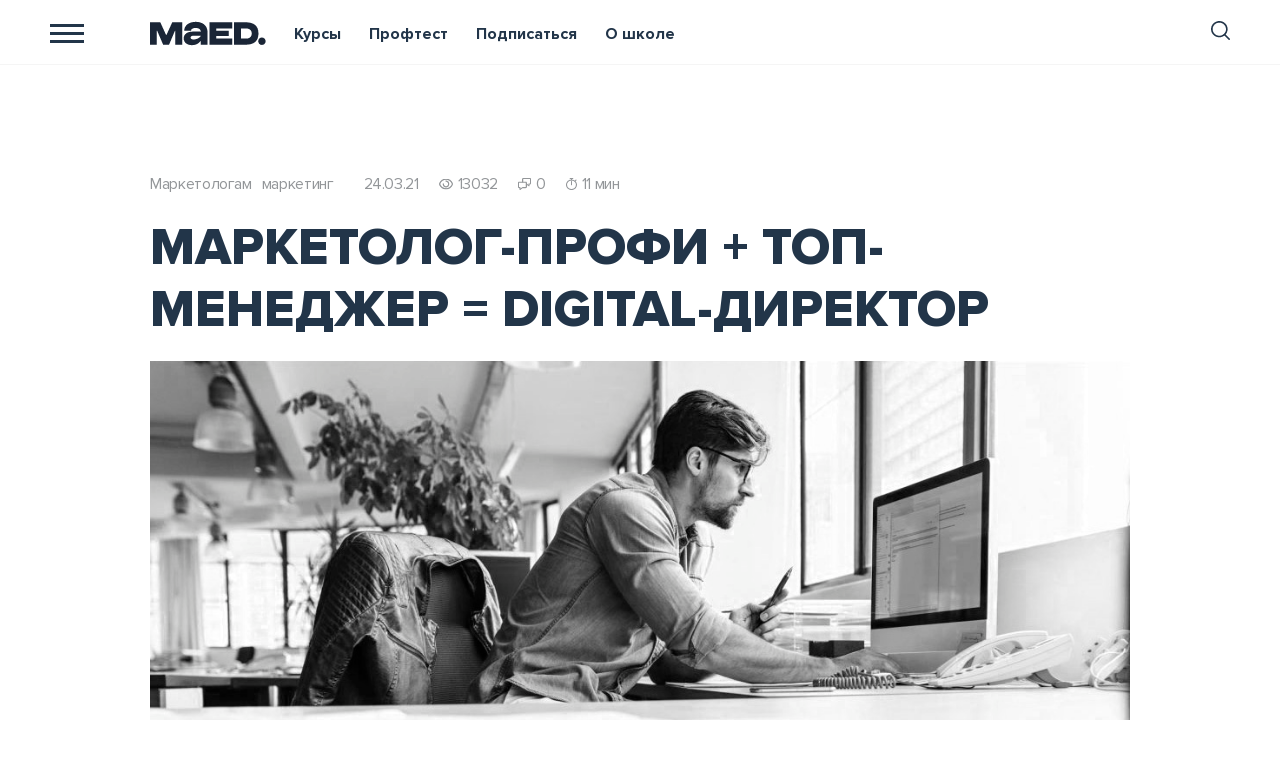

--- FILE ---
content_type: text/html; charset=UTF-8
request_url: https://blog.maed.ru/marketolog/digital-director/
body_size: 41180
content:
<!DOCTYPE html>
<html lang="ru-RU">
<head>
    <meta charset="UTF-8">
  <meta name="viewport" content="width=device-width, initial-scale=1.0">
  <meta http-equiv="X-UA-Compatible" content="ie=edge">

  <meta name="theme-color" content="#ffffff"/>

  <link rel="apple-touch-icon" sizes="57x57" href="https://blog.maed.ru/wp-content/themes/mad-magazine/build/img/icons/favicons/apple-icon-57x57.png"/>
  <link rel="apple-touch-icon" sizes="60x60" href="https://blog.maed.ru/wp-content/themes/mad-magazine/build/img/icons/favicons/apple-icon-60x60.png"/>
  <link rel="apple-touch-icon" sizes="72x72" href="https://blog.maed.ru/wp-content/themes/mad-magazine/build/img/icons/favicons/apple-icon-72x72.png"/>
  <link rel="apple-touch-icon" sizes="76x76" href="https://blog.maed.ru/wp-content/themes/mad-magazine/build/img/icons/favicons/apple-icon-76x76.png"/>
  <link rel="apple-touch-icon" sizes="114x114" href="https://blog.maed.ru/wp-content/themes/mad-magazine/build/img/icons/favicons/apple-icon-114x114.png"/>
  <link rel="apple-touch-icon" sizes="120x120" href="https://blog.maed.ru/wp-content/themes/mad-magazine/build/img/icons/favicons/apple-icon-120x120.png"/>
  <link rel="apple-touch-icon" sizes="144x144" href="https://blog.maed.ru/wp-content/themes/mad-magazine/build/img/icons/favicons/apple-icon-144x144.png"/>
  <link rel="apple-touch-icon" sizes="152x152" href="https://blog.maed.ru/wp-content/themes/mad-magazine/build/img/icons/favicons/apple-icon-152x152.png"/>
  <link rel="apple-touch-icon" sizes="180x180" href="https://blog.maed.ru/wp-content/themes/mad-magazine/build/img/icons/favicons/apple-icon-180x180.png"/>
  <link rel="icon" type="image/png" sizes="192x192" href="https://blog.maed.ru/wp-content/themes/mad-magazine/build/img/icons/favicons/android-icon-192x192.png"/>
  <link rel="icon" type="image/png" sizes="32x32" href="https://blog.maed.ru/wp-content/themes/mad-magazine/build/img/icons/favicons/favicon-32x32.png"/>
  <link rel="icon" type="image/png" sizes="96x96" href="https://blog.maed.ru/wp-content/themes/mad-magazine/build/img/icons/favicons/favicon-96x96.png"/>
  <link rel="icon" type="image/png" sizes="16x16" href="https://blog.maed.ru/wp-content/themes/mad-magazine/build/img/icons/favicons/favicon-16x16.png"/>
  <link rel="manifest" href="https://blog.maed.ru/wp-content/themes/mad-magazine/build/img/icons/favicons/manifest.json"/>
  <meta name="msapplication-TileColor" content="#ffffff"/>
  <meta name="msapplication-TileImage" content="https://blog.maed.ru/wp-content/themes/mad-magazine/build/img/icons/favicons/ms-icon-144x144.png"/>
  <meta name="theme-color" content="#ffffff"/>
  <meta name="yandex-verification" content="45882f412cbced73" />

  <meta name='robots' content='index, follow, max-image-preview:large, max-snippet:-1, max-video-preview:-1' />
	<style>img:is([sizes="auto" i], [sizes^="auto," i]) { contain-intrinsic-size: 3000px 1500px }</style>
	
<!-- Google Tag Manager for WordPress by gtm4wp.com -->
<script data-cfasync="false" data-pagespeed-no-defer>
	var gtm4wp_datalayer_name = "dataLayer";
	var dataLayer = dataLayer || [];
</script>
<!-- End Google Tag Manager for WordPress by gtm4wp.com -->
	<!-- This site is optimized with the Yoast SEO plugin v24.8.1 - https://yoast.com/wordpress/plugins/seo/ -->
	<title>Как стать директором по digital-маркетингу: требования, зарплата</title>
	<meta name="description" content="Как стать digital-директором? Рассказываем: ►Что делает директор по digital-маркетингу? ►Что должен знать? ►Какая зарплата? Где учиться и как найти работу?" />
	<link rel="canonical" href="https://blog.maed.ru/marketolog/digital-director/" />
	<meta property="og:locale" content="ru_RU" />
	<meta property="og:type" content="article" />
	<meta property="og:title" content="Как стать директором по digital-маркетингу? Где пройти обучение?" />
	<meta property="og:description" content="Рассказываем: ►Что делает digital-директор? Что должен знать и уметь? Сколько получает? Где учиться? Читайте детальнее в блоге MAED" />
	<meta property="og:url" content="https://blog.maed.ru/marketolog/digital-director/" />
	<meta property="og:site_name" content="MAED Mag" />
	<meta property="article:author" content="https://www.facebook.com/groups/tyzhmarketolog/" />
	<meta property="article:published_time" content="2021-03-24T07:00:50+00:00" />
	<meta property="article:modified_time" content="2021-11-12T05:34:18+00:00" />
	<meta property="og:image" content="https://blog.maed.ru/wp-content/uploads/2021/03/dd-1.jpg" />
	<meta property="og:image:width" content="1402" />
	<meta property="og:image:height" content="695" />
	<meta property="og:image:type" content="image/jpeg" />
	<meta name="author" content="Редакция MAED" />
	<meta name="twitter:card" content="summary_large_image" />
	<meta name="twitter:label1" content="Написано автором" />
	<meta name="twitter:data1" content="Редакция MAED" />
	<meta name="twitter:label2" content="Примерное время для чтения" />
	<meta name="twitter:data2" content="11 минут" />
	<script type="application/ld+json" class="yoast-schema-graph">{"@context":"https://schema.org","@graph":[{"@type":"WebPage","@id":"https://blog.maed.ru/marketolog/digital-director/","url":"https://blog.maed.ru/marketolog/digital-director/","name":"Как стать директором по digital-маркетингу: требования, зарплата","isPartOf":{"@id":"https://blog.maed.ru/#website"},"primaryImageOfPage":{"@id":"https://blog.maed.ru/marketolog/digital-director/#primaryimage"},"image":{"@id":"https://blog.maed.ru/marketolog/digital-director/#primaryimage"},"thumbnailUrl":"https://blog.maed.ru/wp-content/uploads/2021/03/image1-2.png","datePublished":"2021-03-24T07:00:50+00:00","dateModified":"2021-11-12T05:34:18+00:00","description":"Как стать digital-директором? Рассказываем: ►Что делает директор по digital-маркетингу? ►Что должен знать? ►Какая зарплата? Где учиться и как найти работу?","inLanguage":"ru-RU","potentialAction":[{"@type":"ReadAction","target":["https://blog.maed.ru/marketolog/digital-director/"]}]},{"@type":"ImageObject","inLanguage":"ru-RU","@id":"https://blog.maed.ru/marketolog/digital-director/#primaryimage","url":"https://blog.maed.ru/wp-content/uploads/2021/03/image1-2.png","contentUrl":"https://blog.maed.ru/wp-content/uploads/2021/03/image1-2.png","width":1618,"height":667,"caption":"Вакансии директора по digital-маркетингу"},{"@type":"WebSite","@id":"https://blog.maed.ru/#website","url":"https://blog.maed.ru/","name":"MAED Mag","description":"Бренд-медиа о маркетинге","publisher":{"@id":"https://blog.maed.ru/#organization"},"potentialAction":[{"@type":"SearchAction","target":{"@type":"EntryPoint","urlTemplate":"https://blog.maed.ru/?s={search_term_string}"},"query-input":{"@type":"PropertyValueSpecification","valueRequired":true,"valueName":"search_term_string"}}],"inLanguage":"ru-RU"},{"@type":"Organization","@id":"https://blog.maed.ru/#organization","name":"MAED Magazine","url":"https://blog.maed.ru/","logo":{"@type":"ImageObject","inLanguage":"ru-RU","@id":"https://blog.maed.ru/#/schema/logo/image/","url":"https://blog.maed.ru/wp-content/uploads/2021/02/mad-logo.png","contentUrl":"https://blog.maed.ru/wp-content/uploads/2021/02/mad-logo.png","width":70,"height":35,"caption":"MAED Magazine"},"image":{"@id":"https://blog.maed.ru/#/schema/logo/image/"}},{"@type":"Person","@id":"https://blog.maed.ru/#/schema/person/29e44e40cc5587c00df94d1fa648aab8","name":"Редакция MAED","image":{"@type":"ImageObject","inLanguage":"ru-RU","@id":"https://blog.maed.ru/#/schema/person/image/","url":"https://secure.gravatar.com/avatar/38442268cb6bbb1c6b66bbb02e664fc3?s=96&d=mm&r=g","contentUrl":"https://secure.gravatar.com/avatar/38442268cb6bbb1c6b66bbb02e664fc3?s=96&d=mm&r=g","caption":"Редакция MAED"},"description":"MAED Magazine — это бренд-медиа центра обучения маркетингу MAED о рекламе, интернет-маркетинге, онлайн-образовании, карьере, бизнес-процессах и стратегиях развития, менеджменте. Наша цель проста: стать местом для профессионального роста маркетологов и предпринимателей. Помочь им найти ответы на все вопросы, или эксперта, которому эти вопросы можно задать. Новичкам журнал подсказывает, с чего начать путь в бизнесе и маркетинге, в каких направлениях может развиваться, как сделать первые шаги. Продвинутым — дает конкретные инструкции: как верстать сложные сайты, настраивать ретаргетинг, использовать продвинутые системы аналитики. Основатель бизнеса, опытный маркетолог смогут рассказать в MAED Magazine о своем опыте. SEO- специалисты, веб-аналитики о гипотезах и экспериментах.","sameAs":["https://blog.maed.ru/","https://www.facebook.com/groups/tyzhmarketolog/","https://www.instagram.com/marketing.education/","https://vk.com/marketing.education","https://www.youtube.com/channel/UCtrPqTFRHlmJn7XYyqTytDA"],"url":"https://blog.maed.ru/author/red-maed/"}]}</script>
	<!-- / Yoast SEO plugin. -->


<link rel='dns-prefetch' href='//ajax.googleapis.com' />
<link rel='dns-prefetch' href='//cdnjs.cloudflare.com' />
<link rel='dns-prefetch' href='//yastatic.net' />
<script type="text/javascript">
/* <![CDATA[ */
window._wpemojiSettings = {"baseUrl":"https:\/\/s.w.org\/images\/core\/emoji\/15.0.3\/72x72\/","ext":".png","svgUrl":"https:\/\/s.w.org\/images\/core\/emoji\/15.0.3\/svg\/","svgExt":".svg","source":{"concatemoji":"https:\/\/blog.maed.ru\/wp-includes\/js\/wp-emoji-release.min.js?ver=6.7.2"}};
/*! This file is auto-generated */
!function(i,n){var o,s,e;function c(e){try{var t={supportTests:e,timestamp:(new Date).valueOf()};sessionStorage.setItem(o,JSON.stringify(t))}catch(e){}}function p(e,t,n){e.clearRect(0,0,e.canvas.width,e.canvas.height),e.fillText(t,0,0);var t=new Uint32Array(e.getImageData(0,0,e.canvas.width,e.canvas.height).data),r=(e.clearRect(0,0,e.canvas.width,e.canvas.height),e.fillText(n,0,0),new Uint32Array(e.getImageData(0,0,e.canvas.width,e.canvas.height).data));return t.every(function(e,t){return e===r[t]})}function u(e,t,n){switch(t){case"flag":return n(e,"\ud83c\udff3\ufe0f\u200d\u26a7\ufe0f","\ud83c\udff3\ufe0f\u200b\u26a7\ufe0f")?!1:!n(e,"\ud83c\uddfa\ud83c\uddf3","\ud83c\uddfa\u200b\ud83c\uddf3")&&!n(e,"\ud83c\udff4\udb40\udc67\udb40\udc62\udb40\udc65\udb40\udc6e\udb40\udc67\udb40\udc7f","\ud83c\udff4\u200b\udb40\udc67\u200b\udb40\udc62\u200b\udb40\udc65\u200b\udb40\udc6e\u200b\udb40\udc67\u200b\udb40\udc7f");case"emoji":return!n(e,"\ud83d\udc26\u200d\u2b1b","\ud83d\udc26\u200b\u2b1b")}return!1}function f(e,t,n){var r="undefined"!=typeof WorkerGlobalScope&&self instanceof WorkerGlobalScope?new OffscreenCanvas(300,150):i.createElement("canvas"),a=r.getContext("2d",{willReadFrequently:!0}),o=(a.textBaseline="top",a.font="600 32px Arial",{});return e.forEach(function(e){o[e]=t(a,e,n)}),o}function t(e){var t=i.createElement("script");t.src=e,t.defer=!0,i.head.appendChild(t)}"undefined"!=typeof Promise&&(o="wpEmojiSettingsSupports",s=["flag","emoji"],n.supports={everything:!0,everythingExceptFlag:!0},e=new Promise(function(e){i.addEventListener("DOMContentLoaded",e,{once:!0})}),new Promise(function(t){var n=function(){try{var e=JSON.parse(sessionStorage.getItem(o));if("object"==typeof e&&"number"==typeof e.timestamp&&(new Date).valueOf()<e.timestamp+604800&&"object"==typeof e.supportTests)return e.supportTests}catch(e){}return null}();if(!n){if("undefined"!=typeof Worker&&"undefined"!=typeof OffscreenCanvas&&"undefined"!=typeof URL&&URL.createObjectURL&&"undefined"!=typeof Blob)try{var e="postMessage("+f.toString()+"("+[JSON.stringify(s),u.toString(),p.toString()].join(",")+"));",r=new Blob([e],{type:"text/javascript"}),a=new Worker(URL.createObjectURL(r),{name:"wpTestEmojiSupports"});return void(a.onmessage=function(e){c(n=e.data),a.terminate(),t(n)})}catch(e){}c(n=f(s,u,p))}t(n)}).then(function(e){for(var t in e)n.supports[t]=e[t],n.supports.everything=n.supports.everything&&n.supports[t],"flag"!==t&&(n.supports.everythingExceptFlag=n.supports.everythingExceptFlag&&n.supports[t]);n.supports.everythingExceptFlag=n.supports.everythingExceptFlag&&!n.supports.flag,n.DOMReady=!1,n.readyCallback=function(){n.DOMReady=!0}}).then(function(){return e}).then(function(){var e;n.supports.everything||(n.readyCallback(),(e=n.source||{}).concatemoji?t(e.concatemoji):e.wpemoji&&e.twemoji&&(t(e.twemoji),t(e.wpemoji)))}))}((window,document),window._wpemojiSettings);
/* ]]> */
</script>
<style id='wp-emoji-styles-inline-css' type='text/css'>

	img.wp-smiley, img.emoji {
		display: inline !important;
		border: none !important;
		box-shadow: none !important;
		height: 1em !important;
		width: 1em !important;
		margin: 0 0.07em !important;
		vertical-align: -0.1em !important;
		background: none !important;
		padding: 0 !important;
	}
</style>
<link rel='stylesheet' id='wp-block-library-css' href='https://blog.maed.ru/wp-includes/css/dist/block-library/style.min.css?ver=6.7.2' type='text/css' media='all' />
<style id='classic-theme-styles-inline-css' type='text/css'>
/*! This file is auto-generated */
.wp-block-button__link{color:#fff;background-color:#32373c;border-radius:9999px;box-shadow:none;text-decoration:none;padding:calc(.667em + 2px) calc(1.333em + 2px);font-size:1.125em}.wp-block-file__button{background:#32373c;color:#fff;text-decoration:none}
</style>
<style id='global-styles-inline-css' type='text/css'>
:root{--wp--preset--aspect-ratio--square: 1;--wp--preset--aspect-ratio--4-3: 4/3;--wp--preset--aspect-ratio--3-4: 3/4;--wp--preset--aspect-ratio--3-2: 3/2;--wp--preset--aspect-ratio--2-3: 2/3;--wp--preset--aspect-ratio--16-9: 16/9;--wp--preset--aspect-ratio--9-16: 9/16;--wp--preset--color--black: #000000;--wp--preset--color--cyan-bluish-gray: #abb8c3;--wp--preset--color--white: #ffffff;--wp--preset--color--pale-pink: #f78da7;--wp--preset--color--vivid-red: #cf2e2e;--wp--preset--color--luminous-vivid-orange: #ff6900;--wp--preset--color--luminous-vivid-amber: #fcb900;--wp--preset--color--light-green-cyan: #7bdcb5;--wp--preset--color--vivid-green-cyan: #00d084;--wp--preset--color--pale-cyan-blue: #8ed1fc;--wp--preset--color--vivid-cyan-blue: #0693e3;--wp--preset--color--vivid-purple: #9b51e0;--wp--preset--gradient--vivid-cyan-blue-to-vivid-purple: linear-gradient(135deg,rgba(6,147,227,1) 0%,rgb(155,81,224) 100%);--wp--preset--gradient--light-green-cyan-to-vivid-green-cyan: linear-gradient(135deg,rgb(122,220,180) 0%,rgb(0,208,130) 100%);--wp--preset--gradient--luminous-vivid-amber-to-luminous-vivid-orange: linear-gradient(135deg,rgba(252,185,0,1) 0%,rgba(255,105,0,1) 100%);--wp--preset--gradient--luminous-vivid-orange-to-vivid-red: linear-gradient(135deg,rgba(255,105,0,1) 0%,rgb(207,46,46) 100%);--wp--preset--gradient--very-light-gray-to-cyan-bluish-gray: linear-gradient(135deg,rgb(238,238,238) 0%,rgb(169,184,195) 100%);--wp--preset--gradient--cool-to-warm-spectrum: linear-gradient(135deg,rgb(74,234,220) 0%,rgb(151,120,209) 20%,rgb(207,42,186) 40%,rgb(238,44,130) 60%,rgb(251,105,98) 80%,rgb(254,248,76) 100%);--wp--preset--gradient--blush-light-purple: linear-gradient(135deg,rgb(255,206,236) 0%,rgb(152,150,240) 100%);--wp--preset--gradient--blush-bordeaux: linear-gradient(135deg,rgb(254,205,165) 0%,rgb(254,45,45) 50%,rgb(107,0,62) 100%);--wp--preset--gradient--luminous-dusk: linear-gradient(135deg,rgb(255,203,112) 0%,rgb(199,81,192) 50%,rgb(65,88,208) 100%);--wp--preset--gradient--pale-ocean: linear-gradient(135deg,rgb(255,245,203) 0%,rgb(182,227,212) 50%,rgb(51,167,181) 100%);--wp--preset--gradient--electric-grass: linear-gradient(135deg,rgb(202,248,128) 0%,rgb(113,206,126) 100%);--wp--preset--gradient--midnight: linear-gradient(135deg,rgb(2,3,129) 0%,rgb(40,116,252) 100%);--wp--preset--font-size--small: 13px;--wp--preset--font-size--medium: 20px;--wp--preset--font-size--large: 36px;--wp--preset--font-size--x-large: 42px;--wp--preset--spacing--20: 0.44rem;--wp--preset--spacing--30: 0.67rem;--wp--preset--spacing--40: 1rem;--wp--preset--spacing--50: 1.5rem;--wp--preset--spacing--60: 2.25rem;--wp--preset--spacing--70: 3.38rem;--wp--preset--spacing--80: 5.06rem;--wp--preset--shadow--natural: 6px 6px 9px rgba(0, 0, 0, 0.2);--wp--preset--shadow--deep: 12px 12px 50px rgba(0, 0, 0, 0.4);--wp--preset--shadow--sharp: 6px 6px 0px rgba(0, 0, 0, 0.2);--wp--preset--shadow--outlined: 6px 6px 0px -3px rgba(255, 255, 255, 1), 6px 6px rgba(0, 0, 0, 1);--wp--preset--shadow--crisp: 6px 6px 0px rgba(0, 0, 0, 1);}:where(.is-layout-flex){gap: 0.5em;}:where(.is-layout-grid){gap: 0.5em;}body .is-layout-flex{display: flex;}.is-layout-flex{flex-wrap: wrap;align-items: center;}.is-layout-flex > :is(*, div){margin: 0;}body .is-layout-grid{display: grid;}.is-layout-grid > :is(*, div){margin: 0;}:where(.wp-block-columns.is-layout-flex){gap: 2em;}:where(.wp-block-columns.is-layout-grid){gap: 2em;}:where(.wp-block-post-template.is-layout-flex){gap: 1.25em;}:where(.wp-block-post-template.is-layout-grid){gap: 1.25em;}.has-black-color{color: var(--wp--preset--color--black) !important;}.has-cyan-bluish-gray-color{color: var(--wp--preset--color--cyan-bluish-gray) !important;}.has-white-color{color: var(--wp--preset--color--white) !important;}.has-pale-pink-color{color: var(--wp--preset--color--pale-pink) !important;}.has-vivid-red-color{color: var(--wp--preset--color--vivid-red) !important;}.has-luminous-vivid-orange-color{color: var(--wp--preset--color--luminous-vivid-orange) !important;}.has-luminous-vivid-amber-color{color: var(--wp--preset--color--luminous-vivid-amber) !important;}.has-light-green-cyan-color{color: var(--wp--preset--color--light-green-cyan) !important;}.has-vivid-green-cyan-color{color: var(--wp--preset--color--vivid-green-cyan) !important;}.has-pale-cyan-blue-color{color: var(--wp--preset--color--pale-cyan-blue) !important;}.has-vivid-cyan-blue-color{color: var(--wp--preset--color--vivid-cyan-blue) !important;}.has-vivid-purple-color{color: var(--wp--preset--color--vivid-purple) !important;}.has-black-background-color{background-color: var(--wp--preset--color--black) !important;}.has-cyan-bluish-gray-background-color{background-color: var(--wp--preset--color--cyan-bluish-gray) !important;}.has-white-background-color{background-color: var(--wp--preset--color--white) !important;}.has-pale-pink-background-color{background-color: var(--wp--preset--color--pale-pink) !important;}.has-vivid-red-background-color{background-color: var(--wp--preset--color--vivid-red) !important;}.has-luminous-vivid-orange-background-color{background-color: var(--wp--preset--color--luminous-vivid-orange) !important;}.has-luminous-vivid-amber-background-color{background-color: var(--wp--preset--color--luminous-vivid-amber) !important;}.has-light-green-cyan-background-color{background-color: var(--wp--preset--color--light-green-cyan) !important;}.has-vivid-green-cyan-background-color{background-color: var(--wp--preset--color--vivid-green-cyan) !important;}.has-pale-cyan-blue-background-color{background-color: var(--wp--preset--color--pale-cyan-blue) !important;}.has-vivid-cyan-blue-background-color{background-color: var(--wp--preset--color--vivid-cyan-blue) !important;}.has-vivid-purple-background-color{background-color: var(--wp--preset--color--vivid-purple) !important;}.has-black-border-color{border-color: var(--wp--preset--color--black) !important;}.has-cyan-bluish-gray-border-color{border-color: var(--wp--preset--color--cyan-bluish-gray) !important;}.has-white-border-color{border-color: var(--wp--preset--color--white) !important;}.has-pale-pink-border-color{border-color: var(--wp--preset--color--pale-pink) !important;}.has-vivid-red-border-color{border-color: var(--wp--preset--color--vivid-red) !important;}.has-luminous-vivid-orange-border-color{border-color: var(--wp--preset--color--luminous-vivid-orange) !important;}.has-luminous-vivid-amber-border-color{border-color: var(--wp--preset--color--luminous-vivid-amber) !important;}.has-light-green-cyan-border-color{border-color: var(--wp--preset--color--light-green-cyan) !important;}.has-vivid-green-cyan-border-color{border-color: var(--wp--preset--color--vivid-green-cyan) !important;}.has-pale-cyan-blue-border-color{border-color: var(--wp--preset--color--pale-cyan-blue) !important;}.has-vivid-cyan-blue-border-color{border-color: var(--wp--preset--color--vivid-cyan-blue) !important;}.has-vivid-purple-border-color{border-color: var(--wp--preset--color--vivid-purple) !important;}.has-vivid-cyan-blue-to-vivid-purple-gradient-background{background: var(--wp--preset--gradient--vivid-cyan-blue-to-vivid-purple) !important;}.has-light-green-cyan-to-vivid-green-cyan-gradient-background{background: var(--wp--preset--gradient--light-green-cyan-to-vivid-green-cyan) !important;}.has-luminous-vivid-amber-to-luminous-vivid-orange-gradient-background{background: var(--wp--preset--gradient--luminous-vivid-amber-to-luminous-vivid-orange) !important;}.has-luminous-vivid-orange-to-vivid-red-gradient-background{background: var(--wp--preset--gradient--luminous-vivid-orange-to-vivid-red) !important;}.has-very-light-gray-to-cyan-bluish-gray-gradient-background{background: var(--wp--preset--gradient--very-light-gray-to-cyan-bluish-gray) !important;}.has-cool-to-warm-spectrum-gradient-background{background: var(--wp--preset--gradient--cool-to-warm-spectrum) !important;}.has-blush-light-purple-gradient-background{background: var(--wp--preset--gradient--blush-light-purple) !important;}.has-blush-bordeaux-gradient-background{background: var(--wp--preset--gradient--blush-bordeaux) !important;}.has-luminous-dusk-gradient-background{background: var(--wp--preset--gradient--luminous-dusk) !important;}.has-pale-ocean-gradient-background{background: var(--wp--preset--gradient--pale-ocean) !important;}.has-electric-grass-gradient-background{background: var(--wp--preset--gradient--electric-grass) !important;}.has-midnight-gradient-background{background: var(--wp--preset--gradient--midnight) !important;}.has-small-font-size{font-size: var(--wp--preset--font-size--small) !important;}.has-medium-font-size{font-size: var(--wp--preset--font-size--medium) !important;}.has-large-font-size{font-size: var(--wp--preset--font-size--large) !important;}.has-x-large-font-size{font-size: var(--wp--preset--font-size--x-large) !important;}
:where(.wp-block-post-template.is-layout-flex){gap: 1.25em;}:where(.wp-block-post-template.is-layout-grid){gap: 1.25em;}
:where(.wp-block-columns.is-layout-flex){gap: 2em;}:where(.wp-block-columns.is-layout-grid){gap: 2em;}
:root :where(.wp-block-pullquote){font-size: 1.5em;line-height: 1.6;}
</style>
<link rel='stylesheet' id='contact-form-7-css' href='https://blog.maed.ru/wp-content/plugins/contact-form-7/includes/css/styles.css?ver=6.0.6' type='text/css' media='all' />
<link rel='stylesheet' id='expert-review-style-css' href='https://blog.maed.ru/wp-content/plugins/expert-review/assets/public/css/styles.min.css?ver=1.8.1' type='text/css' media='all' />
<link rel='stylesheet' id='poll-maker-ays-css' href='https://blog.maed.ru/wp-content/plugins/poll-maker/public/css/poll-maker-ays-public.css?ver=5.7.6' type='text/css' media='all' />
<link rel='stylesheet' id='wpdiscuz-frontend-css-css' href='https://blog.maed.ru/wp-content/plugins/wpdiscuz/themes/default/style.css?ver=7.6.29' type='text/css' media='all' />
<style id='wpdiscuz-frontend-css-inline-css' type='text/css'>
 #wpdcom .wpd-blog-administrator .wpd-comment-label{color:#ffffff;background-color:#00B38F;border:none}#wpdcom .wpd-blog-administrator .wpd-comment-author, #wpdcom .wpd-blog-administrator .wpd-comment-author a{color:#00B38F}#wpdcom.wpd-layout-1 .wpd-comment .wpd-blog-administrator .wpd-avatar img{border-color:#00B38F}#wpdcom.wpd-layout-2 .wpd-comment.wpd-reply .wpd-comment-wrap.wpd-blog-administrator{border-left:3px solid #00B38F}#wpdcom.wpd-layout-2 .wpd-comment .wpd-blog-administrator .wpd-avatar img{border-bottom-color:#00B38F}#wpdcom.wpd-layout-3 .wpd-blog-administrator .wpd-comment-subheader{border-top:1px dashed #00B38F}#wpdcom.wpd-layout-3 .wpd-reply .wpd-blog-administrator .wpd-comment-right{border-left:1px solid #00B38F}#wpdcom .wpd-blog-editor .wpd-comment-label{color:#ffffff;background-color:#00B38F;border:none}#wpdcom .wpd-blog-editor .wpd-comment-author, #wpdcom .wpd-blog-editor .wpd-comment-author a{color:#00B38F}#wpdcom.wpd-layout-1 .wpd-comment .wpd-blog-editor .wpd-avatar img{border-color:#00B38F}#wpdcom.wpd-layout-2 .wpd-comment.wpd-reply .wpd-comment-wrap.wpd-blog-editor{border-left:3px solid #00B38F}#wpdcom.wpd-layout-2 .wpd-comment .wpd-blog-editor .wpd-avatar img{border-bottom-color:#00B38F}#wpdcom.wpd-layout-3 .wpd-blog-editor .wpd-comment-subheader{border-top:1px dashed #00B38F}#wpdcom.wpd-layout-3 .wpd-reply .wpd-blog-editor .wpd-comment-right{border-left:1px solid #00B38F}#wpdcom .wpd-blog-author .wpd-comment-label{color:#ffffff;background-color:#00B38F;border:none}#wpdcom .wpd-blog-author .wpd-comment-author, #wpdcom .wpd-blog-author .wpd-comment-author a{color:#00B38F}#wpdcom.wpd-layout-1 .wpd-comment .wpd-blog-author .wpd-avatar img{border-color:#00B38F}#wpdcom.wpd-layout-2 .wpd-comment .wpd-blog-author .wpd-avatar img{border-bottom-color:#00B38F}#wpdcom.wpd-layout-3 .wpd-blog-author .wpd-comment-subheader{border-top:1px dashed #00B38F}#wpdcom.wpd-layout-3 .wpd-reply .wpd-blog-author .wpd-comment-right{border-left:1px solid #00B38F}#wpdcom .wpd-blog-contributor .wpd-comment-label{color:#ffffff;background-color:#00B38F;border:none}#wpdcom .wpd-blog-contributor .wpd-comment-author, #wpdcom .wpd-blog-contributor .wpd-comment-author a{color:#00B38F}#wpdcom.wpd-layout-1 .wpd-comment .wpd-blog-contributor .wpd-avatar img{border-color:#00B38F}#wpdcom.wpd-layout-2 .wpd-comment .wpd-blog-contributor .wpd-avatar img{border-bottom-color:#00B38F}#wpdcom.wpd-layout-3 .wpd-blog-contributor .wpd-comment-subheader{border-top:1px dashed #00B38F}#wpdcom.wpd-layout-3 .wpd-reply .wpd-blog-contributor .wpd-comment-right{border-left:1px solid #00B38F}#wpdcom .wpd-blog-subscriber .wpd-comment-label{color:#ffffff;background-color:#00B38F;border:none}#wpdcom .wpd-blog-subscriber .wpd-comment-author, #wpdcom .wpd-blog-subscriber .wpd-comment-author a{color:#00B38F}#wpdcom.wpd-layout-2 .wpd-comment .wpd-blog-subscriber .wpd-avatar img{border-bottom-color:#00B38F}#wpdcom.wpd-layout-3 .wpd-blog-subscriber .wpd-comment-subheader{border-top:1px dashed #00B38F}#wpdcom .wpd-blog-wpseo_manager .wpd-comment-label{color:#ffffff;background-color:#00B38F;border:none}#wpdcom .wpd-blog-wpseo_manager .wpd-comment-author, #wpdcom .wpd-blog-wpseo_manager .wpd-comment-author a{color:#00B38F}#wpdcom.wpd-layout-1 .wpd-comment .wpd-blog-wpseo_manager .wpd-avatar img{border-color:#00B38F}#wpdcom.wpd-layout-2 .wpd-comment .wpd-blog-wpseo_manager .wpd-avatar img{border-bottom-color:#00B38F}#wpdcom.wpd-layout-3 .wpd-blog-wpseo_manager .wpd-comment-subheader{border-top:1px dashed #00B38F}#wpdcom.wpd-layout-3 .wpd-reply .wpd-blog-wpseo_manager .wpd-comment-right{border-left:1px solid #00B38F}#wpdcom .wpd-blog-wpseo_editor .wpd-comment-label{color:#ffffff;background-color:#00B38F;border:none}#wpdcom .wpd-blog-wpseo_editor .wpd-comment-author, #wpdcom .wpd-blog-wpseo_editor .wpd-comment-author a{color:#00B38F}#wpdcom.wpd-layout-1 .wpd-comment .wpd-blog-wpseo_editor .wpd-avatar img{border-color:#00B38F}#wpdcom.wpd-layout-2 .wpd-comment .wpd-blog-wpseo_editor .wpd-avatar img{border-bottom-color:#00B38F}#wpdcom.wpd-layout-3 .wpd-blog-wpseo_editor .wpd-comment-subheader{border-top:1px dashed #00B38F}#wpdcom.wpd-layout-3 .wpd-reply .wpd-blog-wpseo_editor .wpd-comment-right{border-left:1px solid #00B38F}#wpdcom .wpd-blog-css_js_designer .wpd-comment-label{color:#ffffff;background-color:#00B38F;border:none}#wpdcom .wpd-blog-css_js_designer .wpd-comment-author, #wpdcom .wpd-blog-css_js_designer .wpd-comment-author a{color:#00B38F}#wpdcom.wpd-layout-1 .wpd-comment .wpd-blog-css_js_designer .wpd-avatar img{border-color:#00B38F}#wpdcom.wpd-layout-2 .wpd-comment .wpd-blog-css_js_designer .wpd-avatar img{border-bottom-color:#00B38F}#wpdcom.wpd-layout-3 .wpd-blog-css_js_designer .wpd-comment-subheader{border-top:1px dashed #00B38F}#wpdcom.wpd-layout-3 .wpd-reply .wpd-blog-css_js_designer .wpd-comment-right{border-left:1px solid #00B38F}#wpdcom .wpd-blog-post_author .wpd-comment-label{color:#ffffff;background-color:#00B38F;border:none}#wpdcom .wpd-blog-post_author .wpd-comment-author, #wpdcom .wpd-blog-post_author .wpd-comment-author a{color:#00B38F}#wpdcom .wpd-blog-post_author .wpd-avatar img{border-color:#00B38F}#wpdcom.wpd-layout-1 .wpd-comment .wpd-blog-post_author .wpd-avatar img{border-color:#00B38F}#wpdcom.wpd-layout-2 .wpd-comment.wpd-reply .wpd-comment-wrap.wpd-blog-post_author{border-left:3px solid #00B38F}#wpdcom.wpd-layout-2 .wpd-comment .wpd-blog-post_author .wpd-avatar img{border-bottom-color:#00B38F}#wpdcom.wpd-layout-3 .wpd-blog-post_author .wpd-comment-subheader{border-top:1px dashed #00B38F}#wpdcom.wpd-layout-3 .wpd-reply .wpd-blog-post_author .wpd-comment-right{border-left:1px solid #00B38F}#wpdcom .wpd-blog-guest .wpd-comment-label{color:#ffffff;background-color:#00B38F;border:none}#wpdcom .wpd-blog-guest .wpd-comment-author, #wpdcom .wpd-blog-guest .wpd-comment-author a{color:#00B38F}#wpdcom.wpd-layout-3 .wpd-blog-guest .wpd-comment-subheader{border-top:1px dashed #00B38F}#comments, #respond, .comments-area, #wpdcom{}#wpdcom .ql-editor > *{color:#777777}#wpdcom .ql-editor::before{}#wpdcom .ql-toolbar{border:1px solid #DDDDDD;border-top:none}#wpdcom .ql-container{border:1px solid #DDDDDD;border-bottom:none}#wpdcom .wpd-form-row .wpdiscuz-item input[type="text"], #wpdcom .wpd-form-row .wpdiscuz-item input[type="email"], #wpdcom .wpd-form-row .wpdiscuz-item input[type="url"], #wpdcom .wpd-form-row .wpdiscuz-item input[type="color"], #wpdcom .wpd-form-row .wpdiscuz-item input[type="date"], #wpdcom .wpd-form-row .wpdiscuz-item input[type="datetime"], #wpdcom .wpd-form-row .wpdiscuz-item input[type="datetime-local"], #wpdcom .wpd-form-row .wpdiscuz-item input[type="month"], #wpdcom .wpd-form-row .wpdiscuz-item input[type="number"], #wpdcom .wpd-form-row .wpdiscuz-item input[type="time"], #wpdcom textarea, #wpdcom select{border:1px solid #DDDDDD;color:#777777}#wpdcom .wpd-form-row .wpdiscuz-item textarea{border:1px solid #DDDDDD}#wpdcom input::placeholder, #wpdcom textarea::placeholder, #wpdcom input::-moz-placeholder, #wpdcom textarea::-webkit-input-placeholder{}#wpdcom .wpd-comment-text{color:#777777}#wpdcom .wpd-thread-head .wpd-thread-info{border-bottom:2px solid #00B38F}#wpdcom .wpd-thread-head .wpd-thread-info.wpd-reviews-tab svg{fill:#00B38F}#wpdcom .wpd-thread-head .wpdiscuz-user-settings{border-bottom:2px solid #00B38F}#wpdcom .wpd-thread-head .wpdiscuz-user-settings:hover{color:#00B38F}#wpdcom .wpd-comment .wpd-follow-link:hover{color:#00B38F}#wpdcom .wpd-comment-status .wpd-sticky{color:#00B38F}#wpdcom .wpd-thread-filter .wpdf-active{color:#00B38F;border-bottom-color:#00B38F}#wpdcom .wpd-comment-info-bar{border:1px dashed #33c3a6;background:#e6f8f4}#wpdcom .wpd-comment-info-bar .wpd-current-view i{color:#00B38F}#wpdcom .wpd-filter-view-all:hover{background:#00B38F}#wpdcom .wpdiscuz-item .wpdiscuz-rating > label{color:#DDDDDD}#wpdcom .wpdiscuz-item .wpdiscuz-rating:not(:checked) > label:hover, .wpdiscuz-rating:not(:checked) > label:hover ~ label{}#wpdcom .wpdiscuz-item .wpdiscuz-rating > input ~ label:hover, #wpdcom .wpdiscuz-item .wpdiscuz-rating > input:not(:checked) ~ label:hover ~ label, #wpdcom .wpdiscuz-item .wpdiscuz-rating > input:not(:checked) ~ label:hover ~ label{color:#FFED85}#wpdcom .wpdiscuz-item .wpdiscuz-rating > input:checked ~ label:hover, #wpdcom .wpdiscuz-item .wpdiscuz-rating > input:checked ~ label:hover, #wpdcom .wpdiscuz-item .wpdiscuz-rating > label:hover ~ input:checked ~ label, #wpdcom .wpdiscuz-item .wpdiscuz-rating > input:checked + label:hover ~ label, #wpdcom .wpdiscuz-item .wpdiscuz-rating > input:checked ~ label:hover ~ label, .wpd-custom-field .wcf-active-star, #wpdcom .wpdiscuz-item .wpdiscuz-rating > input:checked ~ label{color:#FFD700}#wpd-post-rating .wpd-rating-wrap .wpd-rating-stars svg .wpd-star{fill:#DDDDDD}#wpd-post-rating .wpd-rating-wrap .wpd-rating-stars svg .wpd-active{fill:#FFD700}#wpd-post-rating .wpd-rating-wrap .wpd-rate-starts svg .wpd-star{fill:#DDDDDD}#wpd-post-rating .wpd-rating-wrap .wpd-rate-starts:hover svg .wpd-star{fill:#FFED85}#wpd-post-rating.wpd-not-rated .wpd-rating-wrap .wpd-rate-starts svg:hover ~ svg .wpd-star{fill:#DDDDDD}.wpdiscuz-post-rating-wrap .wpd-rating .wpd-rating-wrap .wpd-rating-stars svg .wpd-star{fill:#DDDDDD}.wpdiscuz-post-rating-wrap .wpd-rating .wpd-rating-wrap .wpd-rating-stars svg .wpd-active{fill:#FFD700}#wpdcom .wpd-comment .wpd-follow-active{color:#ff7a00}#wpdcom .page-numbers{color:#555;border:#555 1px solid}#wpdcom span.current{background:#555}#wpdcom.wpd-layout-1 .wpd-new-loaded-comment > .wpd-comment-wrap > .wpd-comment-right{background:#FFFAD6}#wpdcom.wpd-layout-2 .wpd-new-loaded-comment.wpd-comment > .wpd-comment-wrap > .wpd-comment-right{background:#FFFAD6}#wpdcom.wpd-layout-2 .wpd-new-loaded-comment.wpd-comment.wpd-reply > .wpd-comment-wrap > .wpd-comment-right{background:transparent}#wpdcom.wpd-layout-2 .wpd-new-loaded-comment.wpd-comment.wpd-reply > .wpd-comment-wrap{background:#FFFAD6}#wpdcom.wpd-layout-3 .wpd-new-loaded-comment.wpd-comment > .wpd-comment-wrap > .wpd-comment-right{background:#FFFAD6}#wpdcom .wpd-follow:hover i, #wpdcom .wpd-unfollow:hover i, #wpdcom .wpd-comment .wpd-follow-active:hover i{color:#00B38F}#wpdcom .wpdiscuz-readmore{cursor:pointer;color:#00B38F}.wpd-custom-field .wcf-pasiv-star, #wpcomm .wpdiscuz-item .wpdiscuz-rating > label{color:#DDDDDD}.wpd-wrapper .wpd-list-item.wpd-active{border-top:3px solid #00B38F}#wpdcom.wpd-layout-2 .wpd-comment.wpd-reply.wpd-unapproved-comment .wpd-comment-wrap{border-left:3px solid #FFFAD6}#wpdcom.wpd-layout-3 .wpd-comment.wpd-reply.wpd-unapproved-comment .wpd-comment-right{border-left:1px solid #FFFAD6}#wpdcom .wpd-prim-button{background-color:#07B290;color:#FFFFFF}#wpdcom .wpd_label__check i.wpdicon-on{color:#07B290;border:1px solid #83d9c8}#wpd-bubble-wrapper #wpd-bubble-all-comments-count{color:#1DB99A}#wpd-bubble-wrapper > div{background-color:#1DB99A}#wpd-bubble-wrapper > #wpd-bubble #wpd-bubble-add-message{background-color:#1DB99A}#wpd-bubble-wrapper > #wpd-bubble #wpd-bubble-add-message::before{border-left-color:#1DB99A;border-right-color:#1DB99A}#wpd-bubble-wrapper.wpd-right-corner > #wpd-bubble #wpd-bubble-add-message::before{border-left-color:#1DB99A;border-right-color:#1DB99A}.wpd-inline-icon-wrapper path.wpd-inline-icon-first{fill:#1DB99A}.wpd-inline-icon-count{background-color:#1DB99A}.wpd-inline-icon-count::before{border-right-color:#1DB99A}.wpd-inline-form-wrapper::before{border-bottom-color:#1DB99A}.wpd-inline-form-question{background-color:#1DB99A}.wpd-inline-form{background-color:#1DB99A}.wpd-last-inline-comments-wrapper{border-color:#1DB99A}.wpd-last-inline-comments-wrapper::before{border-bottom-color:#1DB99A}.wpd-last-inline-comments-wrapper .wpd-view-all-inline-comments{background:#1DB99A}.wpd-last-inline-comments-wrapper .wpd-view-all-inline-comments:hover,.wpd-last-inline-comments-wrapper .wpd-view-all-inline-comments:active,.wpd-last-inline-comments-wrapper .wpd-view-all-inline-comments:focus{background-color:#1DB99A}#wpdcom .ql-snow .ql-tooltip[data-mode="link"]::before{content:"Enter link:"}#wpdcom .ql-snow .ql-tooltip.ql-editing a.ql-action::after{content:"Сохранить"}.comments-area{width:auto}
</style>
<link rel='stylesheet' id='wpdiscuz-fa-css' href='https://blog.maed.ru/wp-content/plugins/wpdiscuz/assets/third-party/font-awesome-5.13.0/css/fa.min.css?ver=7.6.29' type='text/css' media='all' />
<link rel='stylesheet' id='wpdiscuz-combo-css-css' href='https://blog.maed.ru/wp-content/plugins/wpdiscuz/assets/css/wpdiscuz-combo.min.css?ver=6.7.2' type='text/css' media='all' />
<link rel='stylesheet' id='ez-toc-css' href='https://blog.maed.ru/wp-content/plugins/easy-table-of-contents/assets/css/screen.min.css?ver=2.0.73' type='text/css' media='all' />
<style id='ez-toc-inline-css' type='text/css'>
div#ez-toc-container .ez-toc-title {font-size: 120%;}div#ez-toc-container .ez-toc-title {font-weight: 500;}div#ez-toc-container ul li {font-size: 95%;}div#ez-toc-container ul li {font-weight: 500;}div#ez-toc-container nav ul ul li {font-size: 90%;}
.ez-toc-container-direction {direction: ltr;}.ez-toc-counter ul{counter-reset: item ;}.ez-toc-counter nav ul li a::before {content: counters(item, '.', decimal) '. ';display: inline-block;counter-increment: item;flex-grow: 0;flex-shrink: 0;margin-right: .2em; float: left; }.ez-toc-widget-direction {direction: ltr;}.ez-toc-widget-container ul{counter-reset: item ;}.ez-toc-widget-container nav ul li a::before {content: counters(item, '.', decimal) '. ';display: inline-block;counter-increment: item;flex-grow: 0;flex-shrink: 0;margin-right: .2em; float: left; }
</style>
<link rel='stylesheet' id='main-css' href='https://blog.maed.ru/wp-content/themes/mad-magazine/build/style/main.min.css?ver=6.7.2' type='text/css' media='all' />
<link rel='stylesheet' id='new-styles-css' href='https://blog.maed.ru/wp-content/themes/mad-magazine/new-styles/css/styles.css?ver=6.7.2' type='text/css' media='all' />
<link rel='stylesheet' id='elementor-icons-css' href='https://blog.maed.ru/wp-content/plugins/elementor/assets/lib/eicons/css/elementor-icons.min.css?ver=5.13.0' type='text/css' media='all' />
<link rel='stylesheet' id='elementor-frontend-legacy-css' href='https://blog.maed.ru/wp-content/plugins/elementor/assets/css/frontend-legacy.min.css?ver=3.5.2' type='text/css' media='all' />
<link rel='stylesheet' id='elementor-frontend-css' href='https://blog.maed.ru/wp-content/plugins/elementor/assets/css/frontend.min.css?ver=3.5.2' type='text/css' media='all' />
<link rel='stylesheet' id='elementor-post-10-css' href='https://blog.maed.ru/wp-content/uploads/elementor/css/post-10.css?ver=1640634555' type='text/css' media='all' />
<link rel='stylesheet' id='elementor-pro-css' href='https://blog.maed.ru/wp-content/plugins/elementor-pro/assets/css/frontend.min.css?ver=3.5.2' type='text/css' media='all' />
<link rel='stylesheet' id='elementor-post-2866-css' href='https://blog.maed.ru/wp-content/uploads/elementor/css/post-2866.css?ver=1640649699' type='text/css' media='all' />
<link rel='stylesheet' id='poll-maker-ays-admin-css' href='https://blog.maed.ru/wp-content/plugins/poll-maker/admin/css/admin.css?ver=5.7.6' type='text/css' media='all' />
<link rel='stylesheet' id='google-fonts-1-css' href='https://fonts.googleapis.com/css?family=Roboto%3A100%2C100italic%2C200%2C200italic%2C300%2C300italic%2C400%2C400italic%2C500%2C500italic%2C600%2C600italic%2C700%2C700italic%2C800%2C800italic%2C900%2C900italic%7CRoboto+Slab%3A100%2C100italic%2C200%2C200italic%2C300%2C300italic%2C400%2C400italic%2C500%2C500italic%2C600%2C600italic%2C700%2C700italic%2C800%2C800italic%2C900%2C900italic&#038;display=auto&#038;subset=cyrillic&#038;ver=6.7.2' type='text/css' media='all' />
<link rel='stylesheet' id='elementor-icons-shared-0-css' href='https://blog.maed.ru/wp-content/plugins/elementor/assets/lib/font-awesome/css/fontawesome.min.css?ver=5.15.3' type='text/css' media='all' />
<link rel='stylesheet' id='elementor-icons-fa-regular-css' href='https://blog.maed.ru/wp-content/plugins/elementor/assets/lib/font-awesome/css/regular.min.css?ver=5.15.3' type='text/css' media='all' />
<script type="text/javascript" src="https://ajax.googleapis.com/ajax/libs/jquery/3.5.1/jquery.min.js?ver=6.7.2" id="jquery-js"></script>
<script type="text/javascript" id="seo-automated-link-building-js-extra">
/* <![CDATA[ */
var seoAutomatedLinkBuilding = {"ajaxUrl":"https:\/\/blog.maed.ru\/wp-admin\/admin-ajax.php"};
/* ]]> */
</script>
<script type="text/javascript" src="https://blog.maed.ru/wp-content/plugins/seo-automated-link-building/js/seo-automated-link-building.js?ver=6.7.2" id="seo-automated-link-building-js"></script>
<link rel="https://api.w.org/" href="https://blog.maed.ru/wp-json/" /><link rel="alternate" title="JSON" type="application/json" href="https://blog.maed.ru/wp-json/wp/v2/posts/2866" /><link rel="EditURI" type="application/rsd+xml" title="RSD" href="https://blog.maed.ru/xmlrpc.php?rsd" />
<meta name="generator" content="WordPress 6.7.2" />
<link rel='shortlink' href='https://blog.maed.ru/?p=2866' />
<link rel="alternate" title="oEmbed (JSON)" type="application/json+oembed" href="https://blog.maed.ru/wp-json/oembed/1.0/embed?url=https%3A%2F%2Fblog.maed.ru%2Fmarketolog%2Fdigital-director%2F" />
<link rel="alternate" title="oEmbed (XML)" type="text/xml+oembed" href="https://blog.maed.ru/wp-json/oembed/1.0/embed?url=https%3A%2F%2Fblog.maed.ru%2Fmarketolog%2Fdigital-director%2F&#038;format=xml" />
<style type='text/css'> .ae_data .elementor-editor-element-setting {
            display:none !important;
            }
            </style><!-- start Simple Custom CSS and JS -->
<style type="text/css">
/* Add your CSS code here.

For example:
.example {
    color: red;
}

For brushing up on your CSS knowledge, check out http://www.w3schools.com/css/css_syntax.asp

End of comment */ 


/*Фикс наезда поля поиска на меню*/

@media screen and (max-width: 1500px) {
    .new-header__search-control {
        display: none;
        width: calc(100vw - 505px -(50vw - 490px));
        position: relative;
    }
}

/*Фикс наезда Maed magazine на мобилке*/
@media screen and (max-width: 1020px) {
    .new-home__title {
        margin-top: 16px;
        /*margin-bottom: 0;*/
    }
}</style>
<!-- end Simple Custom CSS and JS -->
<style>
        .wpap-loadmore-wrapper{
            display: flex;
            align-items: center;
            justify-content: center;  
            margin: 20px 0; 
        }   
        .wpap-loadmore-wrapper .wpap-loadmore-button{
            background-color: #ffffff;
            color: ;
            width: 150px;
            height: 50px;
            text-align: center;
            cursor: pointer;
            border-radius: 0px;
            display: flex;
            align-items: center;
            justify-content: center;
            ;
            
            
        }
        .wpap-visibility-hidden{
           display: none;
        }
            .wp-ajax-pagination-loading{
                position:fixed;
                display: block;
                top:0;
                left: 0;
                width: 100%;
                height: 100%;
                background-color: rgba(0,0,0,0.4);
                z-index:10000;
                background-image: url('https://blog.maed.ru/wp-content/plugins/wp-ajax-pagination/assets/frontend/img/loader.gif');
                background-position: 50% 50%;
                background-size: 40px;
                background-repeat: no-repeat; 
            }
            </style><style id="wplmi-inline-css" type="text/css">
 span.wplmi-user-avatar { width: 16px;display: inline-block !important;flex-shrink: 0; } img.wplmi-elementor-avatar { border-radius: 100%;margin-right: 3px; }
</style>
<style id="wpremark-styles">.wpremark{position:relative;display:flex;border:none}.wpremark p{margin:.75em 0}.wpremark p:first-child{margin-top:0}.wpremark p:last-child{margin-bottom:0}.wpremark .wpremark-body{width:100%;max-width:100%;align-self:center}.wpremark .wpremark-icon svg,.wpremark .wpremark-icon img{display:block;max-width:100%;max-height:100%}</style>
<!-- Google Tag Manager for WordPress by gtm4wp.com -->
<!-- GTM Container placement set to automatic -->
<script data-cfasync="false" data-pagespeed-no-defer>
	var dataLayer_content = {"visitorLoginState":"logged-out","visitorType":"visitor-logged-out","pageCategory":["marketolog","manager"],"pageAttributes":["marketing"],"pagePostAuthor":"Редакция MAED"};
	dataLayer.push( dataLayer_content );
</script>
<script data-cfasync="false">
(function(w,d,s,l,i){w[l]=w[l]||[];w[l].push({'gtm.start':
new Date().getTime(),event:'gtm.js'});var f=d.getElementsByTagName(s)[0],
j=d.createElement(s),dl=l!='dataLayer'?'&l='+l:'';j.async=true;j.src=
'//www.googletagmanager.com/gtm.js?id='+i+dl;f.parentNode.insertBefore(j,f);
})(window,document,'script','dataLayer','GTM-PM8MQKQ');
</script>
<!-- End Google Tag Manager for WordPress by gtm4wp.com -->
<!-- Meta Pixel Code -->
<script type='text/javascript'>
!function(f,b,e,v,n,t,s){if(f.fbq)return;n=f.fbq=function(){n.callMethod?
n.callMethod.apply(n,arguments):n.queue.push(arguments)};if(!f._fbq)f._fbq=n;
n.push=n;n.loaded=!0;n.version='2.0';n.queue=[];t=b.createElement(e);t.async=!0;
t.src=v;s=b.getElementsByTagName(e)[0];s.parentNode.insertBefore(t,s)}(window,
document,'script','https://connect.facebook.net/en_US/fbevents.js?v=next');
</script>
<!-- End Meta Pixel Code -->

          <script type='text/javascript'>
            var url = window.location.origin + '?ob=open-bridge';
            fbq('set', 'openbridge', '197331620771151', url);
          </script>
        <script type='text/javascript'>fbq('init', '197331620771151', {}, {
    "agent": "wordpress-6.7.2-4.1.2"
})</script><script type='text/javascript'>
    fbq('track', 'PageView', []);
  </script><link rel="icon" href="https://blog.maed.ru/wp-content/uploads/2023/12/cropped-1080x1080-1-32x32.png" sizes="32x32" />
<link rel="icon" href="https://blog.maed.ru/wp-content/uploads/2023/12/cropped-1080x1080-1-192x192.png" sizes="192x192" />
<link rel="apple-touch-icon" href="https://blog.maed.ru/wp-content/uploads/2023/12/cropped-1080x1080-1-180x180.png" />
<meta name="msapplication-TileImage" content="https://blog.maed.ru/wp-content/uploads/2023/12/cropped-1080x1080-1-270x270.png" />
    <!--  Pixel Tiktok ПЕРЕНЕСЕНО в GTM! -->
    <!--  Pixel VK  ПЕРЕНЕСЕНО в GTM! -->
    <!-- Facebook Pixel Code -->
    <script>
        !function(f,b,e,v,n,t,s)
        {if(f.fbq)return;n=f.fbq=function(){n.callMethod?
            n.callMethod.apply(n,arguments):n.queue.push(arguments)};
            if(!f._fbq)f._fbq=n;n.push=n;n.loaded=!0;n.version='2.0';
            n.queue=[];t=b.createElement(e);t.async=!0;
            t.src=v;s=b.getElementsByTagName(e)[0];
            s.parentNode.insertBefore(t,s)}(window, document,'script',
            'https://connect.facebook.net/en_US/fbevents.js');
        fbq('init', '3913442112068174');
        fbq('track', 'PageView');
    </script>
    <noscript><img height="1" width="1" style="display:none"
                   src="https://www.facebook.com/tr?id=3913442112068174&ev=PageView&noscript=1"
        /></noscript>
    <!-- End Facebook Pixel Code -->

    <!-- GetResponse Analytics -->
    <script type="text/javascript">
        (function(i, s, o, g, r, a, m){
            i.grpr = 'https://m.gr-cdn-e.eu/maed1-B/push-notification/h-pr.js';
            i['__GetResponseAnalyticsObject'] = r;
            i[r] = i[r] || function() {(i[r].q = i[r].q || []).push(arguments)};
            a = s.createElement(o);
            m = s.getElementsByTagName(o)[0];
            a.async = 1;
            a.src = g;
            m.parentNode.insertBefore(a, m);
        })(window, document, 'script', 'https://getresp.maed.ru/script/ga.js?v=v2wp&wpid=PSpgEPUNALFUv&grid=pBF4BXipY', 'GrTracking');

        // Creates a default GetResponse Tracker with automatic cookie domain configuration.
        GrTracking('setDomain', 'auto');

        // Sends a pageview hit from the tracker just created.
        // always load current window.location.href - usefull for single page applications
        GrTracking('push');
    </script>
    <!-- End GetResponse Analytics -->
<!-- Global site tag (gtag.js) - Google Analytics -->
<script async src="https://www.googletagmanager.com/gtag/js?id=UA-53218528-8"></script>
<script>
window.dataLayer = window.dataLayer || [];
function gtag(){dataLayer.push(arguments);}
gtag('js', new Date());
gtag('config', 'UA-53218528-8');
</script>
<!-- Carrot quest BEGIN -->
<script type="text/javascript">
!function(){function t(t,e){return function(){window.carrotquestasync.push(t,arguments)}}if("undefined"==typeof carrotquest){var e=document.createElement("script");e.type="text/javascript",e.async=!0,e.src="//cdn.carrotquest.app/api.min.js",document.getElementsByTagName("head")[0].appendChild(e),window.carrotquest={},window.carrotquestasync=[],carrotquest.settings={};for(var n=["connect","track","identify","auth","onReady","addCallback","removeCallback","trackMessageInteraction"],a=0;a<n.length;a++)carrotquest[n[a]]=t(n[a])}}(),carrotquest.connect("11582-7f8c3c47faecb6f1aab51f0754");
</script>
<!-- Carrot quest END -->
<!-- Yandex.Metrika counter -->
<script type="text/javascript" >
(function(m,e,t,r,i,k,a){m[i]=m[i]||function(){(m[i].a=m[i].a||[]).push(arguments)};
m[i].l=1*new Date();
for (var j = 0; j < document.scripts.length; j++) {if (document.scripts[j].src === r) { return; }}
k=e.createElement(t),a=e.getElementsByTagName(t)[0],k.async=1,k.src=r,a.parentNode.insertBefore(k,a)})
(window, document, "script", "https://mc.yandex.ru/metrika/tag.js", "ym");
ym(92009484, "init", {
clickmap:true,
trackLinks:true,
accurateTrackBounce:true,
webvisor:true
});
</script>
<!-- /Yandex.Metrika counter -->
<!-- Google Tag Manager --> <script>(function(w,d,s,l,i){w[l]=w[l]||[];w[l].push({'gtm.start': new Date().getTime(),event:'gtm.js'});var f=d.getElementsByTagName(s)[0], j=d.createElement(s),dl=l!='dataLayer'?'&l='+l:'';j.async=true;j.src= 'https://www.googletagmanager.com/gtm.js?id='+i+dl;f.parentNode.insertBefore(j,f); })(window,document,'script','dataLayer','GTM-TJLPV2G8');</script> <!-- End Google Tag Manager -->
</head>
<body class="new-body">
<!-- Google Tag Manager (noscript) --> <noscript><iframe src="https://www.googletagmanager.com/ns.html?id=GTM-TJLPV2G8" height="0" width="0" style="display:none;visibility:hidden"></iframe></noscript> <!-- End Google Tag Manager (noscript) -->
<!-- Yandex.Metrika counter -->
<noscript><div><img src="https://mc.yandex.ru/watch/92009484" style="position:absolute; left:-9999px;" alt="" /></div></noscript>
<!-- /Yandex.Metrika counter -->  

<!-- GTM Container placement set to automatic -->
<!-- Google Tag Manager (noscript) -->
				<noscript><iframe src="https://www.googletagmanager.com/ns.html?id=GTM-PM8MQKQ" height="0" width="0" style="display:none;visibility:hidden" aria-hidden="true"></iframe></noscript>
<!-- End Google Tag Manager (noscript) -->
<!-- Meta Pixel Code -->
<noscript>
<img height="1" width="1" style="display:none" alt="fbpx"
src="https://www.facebook.com/tr?id=197331620771151&ev=PageView&noscript=1" />
</noscript>
<!-- End Meta Pixel Code -->
<header class="new-header">
  <a href="#" class="new-header__burger js-new-header-burger">
    <i></i>
    <i></i>
    <i></i>
  </a>     
  <div class="new-container">
    <a href="https://blog.maed.ru" class="new-header__logo">
      <img src="https://blog.maed.ru/wp-content/themes/mad-magazine/new-styles/img/logo.svg" class="new-header__logo-img">
    </a>
    <div class="new-header__menu"><ul class=""><li id="menu-item-8151"><a target="_blank" href="https://maed.ru/catalog/">Курсы</a></li>
<li id="menu-item-8153"><a href="https://maed.ru/proftest">Профтест</a></li>
<li id="menu-item-8154"><a target="_blank" href="#subscribe">Подписаться</a></li>
<li id="menu-item-8155"><a target="_blank" href="https://maed.ru/about/who-are-we">О школе</a></li>
</ul></div>  </div>   
  <div class="new-header__right">
    <form class="new-header__search-form" action="/search" method="get">
      <input type="text" name="search" class="new-header__search-control" placeholder="Поиск">
      <a href="#" class="new-header__search-close js-new-header-search-close"></a>
      <button class="new-header__search-button js-new-header-search-button"></button>
    </form>
      </div>
</header>
<div class="new-menu">
  <div class="new-menu__backdrop js-new-menu-backdrop"></div>
  <div class="new-menu__menu">
    <a href="#" class="new-menu__menu-close-sm js-new-menu-close"></a>
        <div class="new-menu__menu-sm"><ul class=""><li><a target="_blank" href="https://maed.ru/catalog/">Курсы</a></li>
<li><a href="https://maed.ru/proftest">Профтест</a></li>
<li><a target="_blank" href="#subscribe">Подписаться</a></li>
<li><a target="_blank" href="https://maed.ru/about/who-are-we">О школе</a></li>
</ul></div>    <div class="new-menu__menu-inner"><ul class=""><li id="menu-item-8156"><a>Разделы</a>
<ul class="sub-menu">
	<li id="menu-item-8158"><a href="https://blog.maed.ru/novice/">Новичкам</a></li>
	<li id="menu-item-8160"><a href="https://blog.maed.ru/entrepreneur/">Предпринимателям</a></li>
	<li id="menu-item-8157" class="current-post-ancestor current-menu-parent current-post-parent"><a href="https://blog.maed.ru/marketolog/">Маркетологам</a></li>
	<li id="menu-item-8159" class="current-post-ancestor current-menu-parent current-post-parent"><a href="https://blog.maed.ru/manager/">Руководителям</a></li>
</ul>
</li>
<li id="menu-item-8161"><a>Рубрики</a>
<ul class="sub-menu">
	<li id="menu-item-9170"><a href="https://blog.maed.ru/tag/marketplejs/">Маркетплейсы</a></li>
	<li id="menu-item-8162"><a href="https://blog.maed.ru/tag/marketing/">Маркетинг</a></li>
	<li id="menu-item-8163"><a href="https://blog.maed.ru/tag/smm/">SMM</a></li>
	<li id="menu-item-8169"><a href="https://blog.maed.ru/tag/lichnyjopyt/">Личный опыт</a></li>
	<li id="menu-item-8167"><a href="https://blog.maed.ru/tag/karera/">Карьера</a></li>
	<li id="menu-item-8165"><a href="https://blog.maed.ru/tag/vypuskniki/">Успех выпускников</a></li>
	<li id="menu-item-8170"><a href="https://blog.maed.ru/tag/kejsy/">Кейсы</a></li>
	<li id="menu-item-8164"><a href="https://blog.maed.ru/tag/seo/">SEO продвижение</a></li>
	<li id="menu-item-8166"><a href="https://blog.maed.ru/tag/maed/">MAED</a></li>
	<li id="menu-item-8171"><a href="https://blog.maed.ru/tag/target/">Таргет</a></li>
</ul>
</li>
</ul></div>    <div class="new-menu__menu-bottom">
      <a href="#" class="js-new-menu-all">Все рубрики</a>
    </div>
    <div class="new-menu__menu-social">
      <a href="https://t.me/maed_online_marketeer" class="new-menu__menu-social-telegram" target="_blank"></a>
            <a href="https://vk.com/marketing.education" class="new-menu__menu-social-vk" target="_blank"></a>
    </div>
  </div>
</div>
<div class="new-popup">
  <div class="new-popup__box">
    <a href="#" class="new-popup__box-close js-new-popup-close"></a>
    <div class="new-popup__box-left">
      <div class="new-popup__box-title">Есть что рассказать?</div>
      <div class="new-popup__box-text">
        Последняя новость или рассказ о своем продукте/услуге?
        <br>
        А может вы сделали необычное открытие и хотите, чтобы люди об этом узнали? Или, например, вам нужно пройти практику, распространить ценную информацию или  повысить экспертность и дать комментарий на актуальную тему?       
      </div>
      <div class="new-popup__box-highlight">
        <div class="new-popup__box-highlight-left" style="max-width: none;">
          Напишите нам на почту <a href="mailto:press-room@maed.ru">press-room@maed.ru</a>
        </div>
      </div>
      <div class="new-popup__box-bottom">
        Наши кураторы и редактор <strong>помогут</strong> сделать материал, <strong>ответят</strong> на ваши вопросы и <strong>подскажут</strong>, что делать
      </div>
      <div class="new-popup__box-link">
        <a href="https://docs.google.com/document/d/1TtV5CQL3GGjekryjHlTCGFU5Necm19V-7Z9dtq2Bejo/edit#heading=h.j0o47jktbt7v" target="_blank">Правила публикации</a>
      </div>
    </div>
    <img src="https://blog.maed.ru/wp-content/themes/mad-magazine/new-styles/img/popup-person.png" class="new-popup__box-person" alt="">
  </div>
</div>
<div class="new-article" itemscope itemtype="https://schema.org/Article">
  <meta itemprop="dateCreated" content="2021-03-24 10:00:50">
  <meta itemprop="dateModified" content="2021-11-12 08:34:18">
  <meta itemprop="datePublished" content="2021-03-24 10:00:50">
  <meta itemprop="isFamilyFriendly" content="true">
  <meta itemprop="timeRequired" content="T11M0S">
  <div class="new-container">
    <div class="new-article__info">
              <div class="new-article__info-tags" itemscope itemtype="https://schema.org/BreadcrumbList">
          <span itemprop="itemListElement" itemscope itemtype="https://schema.org/ListItem"><a href="https://blog.maed.ru/marketolog/" itemprop="item"><span itemprop="name">Маркетологам</span><meta itemprop="position" content="1"></a></span><span itemprop="itemListElement" itemscope itemtype="https://schema.org/ListItem"><a href="https://blog.maed.ru/tag/marketing/" itemprop="item"><span itemprop="name">маркетинг</span><meta itemprop="position" content="2"></a></span>        </div>
        <meta itemprop="articleSection" content="Маркетологам"><meta itemprop="articleSection" content="маркетинг"><span>24.03.21</span><span class="new-article__info-views">13032</span><span class="new-article__info-comments" itemprop="commentCount">0</span><span class="new-article__info-time">11 мин</span>    </div>
    <meta itemprop="headline" content="Маркетолог-профи + топ-менеджер = digital-директор">
    <h1 class="new-article__h1" itemprop="name">Маркетолог-профи + топ-менеджер = digital-директор</h1>
          <meta itemprop="image" content="https://blog.maed.ru/wp-content/uploads/2021/03/dd.jpg">
      <img class="new-article__image" src="https://blog.maed.ru/wp-content/uploads/2021/03/dd.jpg" alt="" srcset="https://blog.maed.ru/wp-content/uploads/2021/03/dd-1024x389.jpg 2x, https://blog.maed.ru/wp-content/uploads/2021/03/dd.jpg 4x"/>
          <div itemprop="author" itemscope itemtype="https://schema.org/Person" style="display: none;">
      <meta itemprop="name" content="Редакция MAED">
      <meta itemprop="url" content="https://blog.maed.ru/author/red-maed/">
    </div>
    <div class="new-article__last">
      <a class="new-article__last-author" href="https://blog.maed.ru/author/red-maed/">Редакция MAED</a>
      <div class="new-article__last-right">
                  <div class="new-article__last-share js-new-article-toggle-share" data-id="2866">
            Поделиться
            <div class="new-article__last-share-box">
              <div id="ya-share2" data-url="https://blog.maed.ru/marketolog/digital-director/" data-title="Маркетолог-профи + топ-менеджер = digital-директор" class="article__poster__social ya-share2" data-size="l" data-shape="round" data-color-scheme="blackwhite" data-services="facebook,vkontakte,telegram,viber,whatsapp,linkedin" data-description='Как стать digital-директором? Рассказываем: ►Что делает директор по digital-маркетингу? ►Что должен знать? ►Какая зарплата? Где учиться и как найти работу?' data-image='https://blog.maed.ru/wp-content/uploads/2021/03/dd.jpg'></div>
            </div>
          </div>
                  <a href="#" class="new-article__last-read js-new-article-toggle-read" data-id="2866">Прочесть позже <span style="display: none;">(0)</span></a>
      </div>
    </div>
  </div>
  <meta itemprop="wordCount" content="1672">  <div itemprop="articleBody">
    		<div data-elementor-type="wp-post" data-elementor-id="2866" class="elementor elementor-2866" data-elementor-settings="[]">
						<div class="elementor-inner">
							<div class="elementor-section-wrap">
							<section data-particle_enable="false" data-particle-mobile-disabled="false" class="elementor-section elementor-top-section elementor-element elementor-element-5438354e elementor-section-boxed elementor-section-height-default elementor-section-height-default" data-id="5438354e" data-element_type="section">
						<div class="elementor-container elementor-column-gap-default">
							<div class="elementor-row">
					<div class="elementor-column elementor-col-100 elementor-top-column elementor-element elementor-element-4e2dabc4" data-id="4e2dabc4" data-element_type="column">
			<div class="elementor-column-wrap elementor-element-populated">
							<div class="elementor-widget-wrap">
						<div class="elementor-element elementor-element-158d488 elementor-list-item-link-inline elementor-mobile-align-right elementor-icon-list--layout-traditional elementor-widget elementor-widget-icon-list" data-id="158d488" data-element_type="widget" data-widget_type="icon-list.default">
				<div class="elementor-widget-container">
					<ul class="elementor-icon-list-items">
							<li class="elementor-icon-list-item">
											<a href="#1">

											<span class="elementor-icon-list-text">Обязанности digital-директора в компании</span>
											</a>
									</li>
								<li class="elementor-icon-list-item">
											<a href="#2">

											<span class="elementor-icon-list-text">Отличие digital-директора от интернет-маркетолога</span>
											</a>
									</li>
								<li class="elementor-icon-list-item">
											<a href="#3">

											<span class="elementor-icon-list-text">Средняя зарплата и востребованность на рынке труда</span>
											</a>
									</li>
								<li class="elementor-icon-list-item">
											<a href="#4">

											<span class="elementor-icon-list-text">Необходимые знания и умения</span>
											</a>
									</li>
								<li class="elementor-icon-list-item">
											<a href="#5">

											<span class="elementor-icon-list-text">Варианты обучения</span>
											</a>
									</li>
								<li class="elementor-icon-list-item">
											<a href="#6">

											<span class="elementor-icon-list-text">Трудоустройство digital-директора</span>
											</a>
									</li>
								<li class="elementor-icon-list-item">
											<a href="#7">

											<span class="elementor-icon-list-text">Перспективы профессии</span>
											</a>
									</li>
						</ul>
				</div>
				</div>
						</div>
					</div>
		</div>
								</div>
					</div>
		</section>
				<section data-particle_enable="false" data-particle-mobile-disabled="false" class="elementor-section elementor-top-section elementor-element elementor-element-9db4143 elementor-section-boxed elementor-section-height-default elementor-section-height-default" data-id="9db4143" data-element_type="section">
						<div class="elementor-container elementor-column-gap-default">
							<div class="elementor-row">
					<div class="elementor-column elementor-col-66 elementor-top-column elementor-element elementor-element-0f448c6" data-id="0f448c6" data-element_type="column">
			<div class="elementor-column-wrap elementor-element-populated">
							<div class="elementor-widget-wrap">
						<div class="elementor-element elementor-element-a534be3 elementor-widget elementor-widget-text-editor" data-id="a534be3" data-element_type="widget" data-widget_type="text-editor.default">
				<div class="elementor-widget-container">
								<div class="elementor-text-editor elementor-clearfix">
				<p><em>Директор по digital-маркетингу трансформирует маркетинговые процессы бизнеса. Поговорим о том, что именно делает этот специалист, зачем он нужен бизнесу и как стать профессиональным digital-директором. </em></p><p><b>Digital-директор</b> — это маркетолог, специалист широкого профиля, который решает бизнес-задачи через применение цифровых инструментов. Это стратег, способный видеть целостную картину: внутренние и внешние процессы, рыночную среду, тенденции и тренды. </p>					</div>
						</div>
				</div>
				<div class="elementor-element elementor-element-71b40ac elementor-widget-divider--view-line elementor-widget elementor-widget-divider" data-id="71b40ac" data-element_type="widget" data-widget_type="divider.default">
				<div class="elementor-widget-container">
					<div class="elementor-divider">
			<span class="elementor-divider-separator">
						</span>
		</div>
				</div>
				</div>
						</div>
					</div>
		</div>
				<div class="elementor-column elementor-col-33 elementor-top-column elementor-element elementor-element-b52d804" data-id="b52d804" data-element_type="column">
			<div class="elementor-column-wrap">
							<div class="elementor-widget-wrap">
								</div>
					</div>
		</div>
								</div>
					</div>
		</section>
				<section data-particle_enable="false" data-particle-mobile-disabled="false" class="elementor-section elementor-top-section elementor-element elementor-element-df3b641 elementor-section-boxed elementor-section-height-default elementor-section-height-default" data-id="df3b641" data-element_type="section">
						<div class="elementor-container elementor-column-gap-default">
							<div class="elementor-row">
					<div class="elementor-column elementor-col-66 elementor-top-column elementor-element elementor-element-a2abfa1" data-id="a2abfa1" data-element_type="column">
			<div class="elementor-column-wrap elementor-element-populated">
							<div class="elementor-widget-wrap">
						<div class="elementor-element elementor-element-5195a64 elementor-widget elementor-widget-heading" data-id="5195a64" data-element_type="widget" id="1" data-widget_type="heading.default">
				<div class="elementor-widget-container">
			<div id="ez-toc-container" class="ez-toc-v2_0_73 counter-hierarchy ez-toc-counter ez-toc-grey ez-toc-container-direction">
<p class="ez-toc-title" style="cursor:inherit">Содержание статьи</p>
<label for="ez-toc-cssicon-toggle-item-697c642584aa6" class="ez-toc-cssicon-toggle-label"><span class="ez-toc-cssicon"><span class="eztoc-hide" style="display:none;">Toggle</span><span class="ez-toc-icon-toggle-span"><svg style="fill: #999;color:#999" xmlns="http://www.w3.org/2000/svg" class="list-377408" width="20px" height="20px" viewBox="0 0 24 24" fill="none"><path d="M6 6H4v2h2V6zm14 0H8v2h12V6zM4 11h2v2H4v-2zm16 0H8v2h12v-2zM4 16h2v2H4v-2zm16 0H8v2h12v-2z" fill="currentColor"></path></svg><svg style="fill: #999;color:#999" class="arrow-unsorted-368013" xmlns="http://www.w3.org/2000/svg" width="10px" height="10px" viewBox="0 0 24 24" version="1.2" baseProfile="tiny"><path d="M18.2 9.3l-6.2-6.3-6.2 6.3c-.2.2-.3.4-.3.7s.1.5.3.7c.2.2.4.3.7.3h11c.3 0 .5-.1.7-.3.2-.2.3-.5.3-.7s-.1-.5-.3-.7zM5.8 14.7l6.2 6.3 6.2-6.3c.2-.2.3-.5.3-.7s-.1-.5-.3-.7c-.2-.2-.4-.3-.7-.3h-11c-.3 0-.5.1-.7.3-.2.2-.3.5-.3.7s.1.5.3.7z"/></svg></span></span></label><input type="checkbox"  id="ez-toc-cssicon-toggle-item-697c642584aa6" checked aria-label="Toggle" /><nav><ul class='ez-toc-list ez-toc-list-level-1 ' ><li class='ez-toc-page-1 ez-toc-heading-level-2'><a class="ez-toc-link ez-toc-heading-1" href="#%D0%A7%D1%82%D0%BE_%D0%B4%D0%B5%D0%BB%D0%B0%D0%B5%D1%82_digital-%D0%B4%D0%B8%D1%80%D0%B5%D0%BA%D1%82%D0%BE%D1%80_%D0%B2_%D0%BA%D0%BE%D0%BC%D0%BF%D0%B0%D0%BD%D0%B8%D0%B8" title="Что делает digital-директор в компании">Что делает digital-директор в компании</a></li><li class='ez-toc-page-1 ez-toc-heading-level-2'><a class="ez-toc-link ez-toc-heading-2" href="#%D0%9E%D1%82%D0%BB%D0%B8%D1%87%D0%B8%D0%B5_Digital-%D0%B4%D0%B8%D1%80%D0%B5%D0%BA%D1%82%D0%BE%D1%80%D0%B0_%D0%BE%D1%82_%D0%B8%D0%BD%D1%82%D0%B5%D1%80%D0%BD%D0%B5%D1%82-%D0%BC%D0%B0%D1%80%D0%BA%D0%B5%D1%82%D0%BE%D0%BB%D0%BE%D0%B3%D0%B0" title="Отличие Digital-директора от интернет-маркетолога">Отличие Digital-директора от интернет-маркетолога</a></li><li class='ez-toc-page-1 ez-toc-heading-level-2'><a class="ez-toc-link ez-toc-heading-3" href="#%D0%92%D0%BE%D1%81%D1%82%D1%80%D0%B5%D0%B1%D0%BE%D0%B2%D0%B0%D0%BD%D0%BD%D0%BE%D1%81%D1%82%D1%8C_%D0%BD%D0%B0_%D1%80%D1%8B%D0%BD%D0%BA%D0%B5_%D1%82%D1%80%D1%83%D0%B4%D0%B0_%D0%B8_%D1%81%D1%80%D0%B5%D0%B4%D0%BD%D1%8F%D1%8F_%D0%B7%D0%B0%D1%80%D0%BF%D0%BB%D0%B0%D1%82%D0%B0_digital-%D0%B4%D0%B8%D1%80%D0%B5%D0%BA%D1%82%D0%BE%D1%80%D0%B0" title="Востребованность на рынке труда и средняя зарплата digital-директора">Востребованность на рынке труда и средняя зарплата digital-директора</a></li><li class='ez-toc-page-1 ez-toc-heading-level-2'><a class="ez-toc-link ez-toc-heading-4" href="#%D0%A7%D1%82%D0%BE_%D0%B4%D0%BE%D0%BB%D0%B6%D0%B5%D0%BD_%D0%B7%D0%BD%D0%B0%D1%82%D1%8C_%D0%B8_%D1%83%D0%BC%D0%B5%D1%82%D1%8C_digital-%D0%B4%D0%B8%D1%80%D0%B5%D0%BA%D1%82%D0%BE%D1%80" title="Что должен знать и уметь digital-директор">Что должен знать и уметь digital-директор</a></li><li class='ez-toc-page-1 ez-toc-heading-level-2'><a class="ez-toc-link ez-toc-heading-5" href="#%D0%9A%D0%B0%D0%BA_%D1%81%D1%82%D0%B0%D1%82%D1%8C_%D0%B4%D0%B8%D1%80%D0%B5%D0%BA%D1%82%D0%BE%D1%80%D0%BE%D0%BC_%D0%BF%D0%BE_%D0%B8%D0%BD%D1%82%D0%B5%D1%80%D0%BD%D0%B5%D1%82-%D0%BC%D0%B0%D1%80%D0%BA%D0%B5%D1%82%D0%B8%D0%BD%D0%B3%D1%83" title="Как стать директором по интернет-маркетингу">Как стать директором по интернет-маркетингу</a><ul class='ez-toc-list-level-3' ><li class='ez-toc-heading-level-3'><a class="ez-toc-link ez-toc-heading-6" href="#%D0%A1%D0%B0%D0%BC%D0%BE%D0%BE%D0%B1%D1%80%D0%B0%D0%B7%D0%BE%D0%B2%D0%B0%D0%BD%D0%B8%D0%B5" title="Самообразование">Самообразование</a></li><li class='ez-toc-page-1 ez-toc-heading-level-3'><a class="ez-toc-link ez-toc-heading-7" href="#%D0%9C%D0%B8%D0%BA%D1%81_%D0%BA%D1%83%D1%80%D1%81%D0%BE%D0%B2" title="Микс курсов">Микс курсов</a></li><li class='ez-toc-page-1 ez-toc-heading-level-3'><a class="ez-toc-link ez-toc-heading-8" href="#%D0%9F%D1%80%D0%BE%D1%84%D0%BE%D0%B1%D1%83%D1%87%D0%B5%D0%BD%D0%B8%D0%B5_%D0%BF%D0%BE_%D1%81%D0%BF%D0%B5%D1%86%D0%B8%D0%B0%D0%BB%D1%8C%D0%BD%D0%BE%D1%81%D1%82%D0%B8" title="Профобучение по специальности">Профобучение по специальности</a></li></ul></li><li class='ez-toc-page-1 ez-toc-heading-level-2'><a class="ez-toc-link ez-toc-heading-9" href="#%D0%9A%D0%B0%D0%BA_%D0%BD%D0%B0%D0%B9%D1%82%D0%B8_%D1%80%D0%B0%D0%B1%D0%BE%D1%82%D1%83_digital-%D0%B4%D0%B8%D1%80%D0%B5%D0%BA%D1%82%D0%BE%D1%80%D0%B0" title="Как найти работу digital-директора">Как найти работу digital-директора</a></li><li class='ez-toc-page-1 ez-toc-heading-level-2'><a class="ez-toc-link ez-toc-heading-10" href="#%D0%9F%D0%B5%D1%80%D1%81%D0%BF%D0%B5%D0%BA%D1%82%D0%B8%D0%B2%D1%8B_%D0%BF%D1%80%D0%BE%D1%84%D0%B5%D1%81%D1%81%D0%B8%D0%B8" title="Перспективы профессии">Перспективы профессии</a></li><li class='ez-toc-page-1 ez-toc-heading-level-2'><a class="ez-toc-link ez-toc-heading-11" href="#%D0%B3%D0%BE%D1%82%D0%BE%D0%B2%D0%B8%D0%BC_digital-%D0%B4%D0%B8%D1%80%D0%B5%D0%BA%D1%82%D0%BE%D1%80%D0%BE%D0%B2_%D1%81_%D0%BA%D0%B2%D0%B0%D0%BB%D0%B8%D1%84%D0%B8%D0%BA%D0%B0%D1%86%D0%B8%D0%B5%D0%B9_%D0%BC%D0%B5%D0%B6%D0%B4%D1%83%D0%BD%D0%B0%D1%80%D0%BE%D0%B4%D0%BD%D0%BE%D0%B3%D0%BE_%D1%83%D1%80%D0%BE%D0%B2%D0%BD%D1%8F" title="готовим digital-директоров с квалификацией международного уровня">готовим digital-директоров с квалификацией международного уровня</a></li></ul></nav></div>
<h2 class="elementor-heading-title elementor-size-default"><span class="ez-toc-section" id="%D0%A7%D1%82%D0%BE_%D0%B4%D0%B5%D0%BB%D0%B0%D0%B5%D1%82_digital-%D0%B4%D0%B8%D1%80%D0%B5%D0%BA%D1%82%D0%BE%D1%80_%D0%B2_%D0%BA%D0%BE%D0%BC%D0%BF%D0%B0%D0%BD%D0%B8%D0%B8"></span>Что делает digital-директор в компании<span class="ez-toc-section-end"></span></h2>		</div>
				</div>
						</div>
					</div>
		</div>
				<div class="elementor-column elementor-col-33 elementor-top-column elementor-element elementor-element-d6285d5" data-id="d6285d5" data-element_type="column">
			<div class="elementor-column-wrap">
							<div class="elementor-widget-wrap">
								</div>
					</div>
		</div>
								</div>
					</div>
		</section>
				<section data-particle_enable="false" data-particle-mobile-disabled="false" class="elementor-section elementor-top-section elementor-element elementor-element-108e7f2 elementor-section-boxed elementor-section-height-default elementor-section-height-default" data-id="108e7f2" data-element_type="section">
						<div class="elementor-container elementor-column-gap-default">
							<div class="elementor-row">
					<div class="elementor-column elementor-col-66 elementor-top-column elementor-element elementor-element-b3cc31e" data-id="b3cc31e" data-element_type="column">
			<div class="elementor-column-wrap elementor-element-populated">
							<div class="elementor-widget-wrap">
						<div class="elementor-element elementor-element-69e1f5f elementor-widget elementor-widget-text-editor" data-id="69e1f5f" data-element_type="widget" data-widget_type="text-editor.default">
				<div class="elementor-widget-container">
								<div class="elementor-text-editor elementor-clearfix">
				<p>Digital-директор определяет пути развития бизнеса. Он создаёт и внедряет целостную и последовательную стратегию для достижения поставленных целей. В разных компаниях этот специалист может выполнять различные задачи. Это зависит от размера компании, стадии её развития, вида деятельности, ассортимента товаров или вида услуг, вариантов монетизации и прочего. </p><p>В малом бизнесе директор по digital-маркетингу может замещать целый штат маркетологов. У специалиста в крупной компании может быть в подчинении несколько подразделений. Но в любом случае — <span style="background-color: #f4cccc;">основная задача digital-директора — спланировать развитие компании, определить инструменты продвижения и создать сильную команду, способную реализовать планы.</span></p><p>Digital-директор — это  стратег, продумывающий разные варианты развития, он же аналитик, работающий с данными и принимающий решения на их основе. А еще он эксперт по контексту среды, видящий целостную картину внутреннего и внешнего положения компании на рынке и понимающий, как оперативно адаптировать стратегию к любым изменениям. </p><p>Если говорить о месте в иерархии компании, директор по интернет-маркетингу — это руководитель высшего звена, который организует работу и взаимодействие абсолютно всех сотрудников, занятых в онлайн-продвижении бизнеса. Именно digital-директор решает, какие инструменты использовать, как управлять текущими кампаниями, как организовать сбор данных. </p><p>В тезисном представлении обязанности digital-директора таковы: </p><ul style="list-style-type: disc;"><li>анализ деятельности компании;</li><li>исследование аудитории и конкурентов; </li><li>формирование стратегии развития; </li><li>расчёт бюджета с учётом прибыли и затрат; </li><li>выбор оптимальных инструментов; </li><li>постановка правильных KPI; </li><li>анализ эффективности кампаний; </li><li>внедрение новых цифровых инструментов; </li><li>участие в подборе сильной команды; </li><li>организация эффективного взаимодействия специалистов и прочее. </li></ul>					</div>
						</div>
				</div>
						</div>
					</div>
		</div>
				<div class="elementor-column elementor-col-33 elementor-top-column elementor-element elementor-element-2048870" data-id="2048870" data-element_type="column">
			<div class="elementor-column-wrap elementor-element-populated">
							<div class="elementor-widget-wrap">
						<div class="elementor-element elementor-element-c7f5751 elementor-widget elementor-widget-text-editor" data-id="c7f5751" data-element_type="widget" data-widget_type="text-editor.default">
				<div class="elementor-widget-container">
								<div class="elementor-text-editor elementor-clearfix">
				<hr /><p><em>В целом профессия digital-директора — это управленческая должность. Но специалист должен отлично знать все инструменты цифрового маркетинга.</em></p>					</div>
						</div>
				</div>
						</div>
					</div>
		</div>
								</div>
					</div>
		</section>
				<section data-particle_enable="false" data-particle-mobile-disabled="false" class="elementor-section elementor-top-section elementor-element elementor-element-9465647 elementor-section-boxed elementor-section-height-default elementor-section-height-default" data-id="9465647" data-element_type="section">
						<div class="elementor-container elementor-column-gap-default">
							<div class="elementor-row">
					<div class="elementor-column elementor-col-66 elementor-top-column elementor-element elementor-element-be6fa5d" data-id="be6fa5d" data-element_type="column">
			<div class="elementor-column-wrap elementor-element-populated">
							<div class="elementor-widget-wrap">
						<div class="elementor-element elementor-element-6a35ffd elementor-widget elementor-widget-heading" data-id="6a35ffd" data-element_type="widget" id="2" data-widget_type="heading.default">
				<div class="elementor-widget-container">
			<h2 class="elementor-heading-title elementor-size-default"><span class="ez-toc-section" id="%D0%9E%D1%82%D0%BB%D0%B8%D1%87%D0%B8%D0%B5_Digital-%D0%B4%D0%B8%D1%80%D0%B5%D0%BA%D1%82%D0%BE%D1%80%D0%B0_%D0%BE%D1%82_%D0%B8%D0%BD%D1%82%D0%B5%D1%80%D0%BD%D0%B5%D1%82-%D0%BC%D0%B0%D1%80%D0%BA%D0%B5%D1%82%D0%BE%D0%BB%D0%BE%D0%B3%D0%B0"></span>Отличие Digital-директора от интернет-маркетолога<span class="ez-toc-section-end"></span></h2>		</div>
				</div>
				<div class="elementor-element elementor-element-de9e0d8 elementor-widget elementor-widget-text-editor" data-id="de9e0d8" data-element_type="widget" data-widget_type="text-editor.default">
				<div class="elementor-widget-container">
								<div class="elementor-text-editor elementor-clearfix">
				<p>Интернет-маркетолог — это чаще всего эксперт по работе с определённым инструментом: email-маркетингом, SEO, SMM, CRM и т. д. Конечно, он может хорошо разбираться сразу в нескольких направлениях и теоретически знать иные варианты продвижения, но в большинстве случаев у любого интернет-маркетолога есть какая-то узкая специализация. </p><p>Интернет-маркетолог может идеально работать в «своём» направлении или со «своим» инструментом, но у него нет такого профессионального кругозора как у digital-директора. </p><p>Digital-директор — это «человек-оркестр». Он знает все доступные инструменты, отлично в них ориентируется и самое главное — знает, что и как применять для решения задач. Кроме того, этот специалист отлично понимает, как устроен бизнес и бренд. Он способен оценить текущую ситуацию, спрогнозировать пути развития и принять глобальные решения на основе собранных данных.</p><p>Хороший директор по digital-маркетингу обеспечивает бизнесу не только высокие KPI и хорошую отчётность, но и реальные положительные достижения. </p><p>Ещё одно отличие заключено в способах реализации планов. Интернет-маркетолог зачастую много работает руками — запускает рекламные кампании, таргетированную рекламу, оптимизирует сайт, делает рассылки и чат-ботов.  В зависимости от размера компании и штата сотрудников такая работа занимает 30, 40, 50 и даже 100 процентов рабочего времени. То есть маркетолог может управлять проектом, но и реализует запланированные действия непосредственно сам. </p><p>Digital-директор если и работает с инструментами сам — это максимум 20-30 % рабочего времени. В целом же основная его деятельность — это управление проектами и стратегическое планирование. </p>					</div>
						</div>
				</div>
						</div>
					</div>
		</div>
				<div class="elementor-column elementor-col-33 elementor-top-column elementor-element elementor-element-f42e6fb" data-id="f42e6fb" data-element_type="column">
			<div class="elementor-column-wrap">
							<div class="elementor-widget-wrap">
								</div>
					</div>
		</div>
								</div>
					</div>
		</section>
				<section data-particle_enable="false" data-particle-mobile-disabled="false" class="elementor-section elementor-top-section elementor-element elementor-element-c6db862 elementor-section-boxed elementor-section-height-default elementor-section-height-default" data-id="c6db862" data-element_type="section">
						<div class="elementor-container elementor-column-gap-default">
							<div class="elementor-row">
					<div class="elementor-column elementor-col-66 elementor-top-column elementor-element elementor-element-9a6582a" data-id="9a6582a" data-element_type="column">
			<div class="elementor-column-wrap elementor-element-populated">
							<div class="elementor-widget-wrap">
						<div class="elementor-element elementor-element-9b29e58 elementor-widget elementor-widget-heading" data-id="9b29e58" data-element_type="widget" id="3" data-widget_type="heading.default">
				<div class="elementor-widget-container">
			<h2 class="elementor-heading-title elementor-size-default"><span class="ez-toc-section" id="%D0%92%D0%BE%D1%81%D1%82%D1%80%D0%B5%D0%B1%D0%BE%D0%B2%D0%B0%D0%BD%D0%BD%D0%BE%D1%81%D1%82%D1%8C_%D0%BD%D0%B0_%D1%80%D1%8B%D0%BD%D0%BA%D0%B5_%D1%82%D1%80%D1%83%D0%B4%D0%B0_%D0%B8_%D1%81%D1%80%D0%B5%D0%B4%D0%BD%D1%8F%D1%8F_%D0%B7%D0%B0%D1%80%D0%BF%D0%BB%D0%B0%D1%82%D0%B0_digital-%D0%B4%D0%B8%D1%80%D0%B5%D0%BA%D1%82%D0%BE%D1%80%D0%B0"></span>Востребованность на рынке труда и средняя зарплата digital-директора<span class="ez-toc-section-end"></span></h2>		</div>
				</div>
						</div>
					</div>
		</div>
				<div class="elementor-column elementor-col-33 elementor-top-column elementor-element elementor-element-b66c576" data-id="b66c576" data-element_type="column">
			<div class="elementor-column-wrap">
							<div class="elementor-widget-wrap">
								</div>
					</div>
		</div>
								</div>
					</div>
		</section>
				<section data-particle_enable="false" data-particle-mobile-disabled="false" class="elementor-section elementor-top-section elementor-element elementor-element-7371944 elementor-section-boxed elementor-section-height-default elementor-section-height-default" data-id="7371944" data-element_type="section">
						<div class="elementor-container elementor-column-gap-default">
							<div class="elementor-row">
					<div class="elementor-column elementor-col-66 elementor-top-column elementor-element elementor-element-46527f2" data-id="46527f2" data-element_type="column">
			<div class="elementor-column-wrap elementor-element-populated">
							<div class="elementor-widget-wrap">
						<div class="elementor-element elementor-element-96800b4 elementor-widget elementor-widget-text-editor" data-id="96800b4" data-element_type="widget" data-widget_type="text-editor.default">
				<div class="elementor-widget-container">
								<div class="elementor-text-editor elementor-clearfix">
				<p>Прежде всего, стоит отметить, что опытный digital-директор в «свободном поиске» — это фигура достаточно редкая на российском рынке. Причина в том, что настоящих профессионалов мало и большая часть из них трудоустроена всерьёз и надолго. Хороших диджитал-директоров часто стараются переманить из других компаний либо нанимают по рекомендациям. Поэтому вакансий на рекрутинговых сайтах не так много… но всё же они есть.&nbsp;</p>
<p>Так на HeadHunter по запросу «директор по digital-маркетингу» показано 552 вакансии:</p>					</div>
						</div>
				</div>
						</div>
					</div>
		</div>
				<div class="elementor-column elementor-col-33 elementor-top-column elementor-element elementor-element-8b399ab" data-id="8b399ab" data-element_type="column">
			<div class="elementor-column-wrap elementor-element-populated">
							<div class="elementor-widget-wrap">
						<div class="elementor-element elementor-element-ffe953c elementor-widget elementor-widget-text-editor" data-id="ffe953c" data-element_type="widget" data-widget_type="text-editor.default">
				<div class="elementor-widget-container">
								<div class="elementor-text-editor elementor-clearfix">
				<hr /><p><i>Уровень зарплаты digital-директора зависит от его опыта, навыков самопрезентации и, конечно, от объёма имеющихся знаний и навыков.</i></p>					</div>
						</div>
				</div>
						</div>
					</div>
		</div>
								</div>
					</div>
		</section>
				<section data-particle_enable="false" data-particle-mobile-disabled="false" class="elementor-section elementor-top-section elementor-element elementor-element-6cbe4ea2 elementor-section-boxed elementor-section-height-default elementor-section-height-default" data-id="6cbe4ea2" data-element_type="section">
						<div class="elementor-container elementor-column-gap-default">
							<div class="elementor-row">
					<div class="elementor-column elementor-col-66 elementor-top-column elementor-element elementor-element-7ccf2dad" data-id="7ccf2dad" data-element_type="column">
			<div class="elementor-column-wrap elementor-element-populated">
							<div class="elementor-widget-wrap">
						<div class="elementor-element elementor-element-7459b4bd elementor-widget elementor-widget-image" data-id="7459b4bd" data-element_type="widget" data-widget_type="image.default">
				<div class="elementor-widget-container">
								<div class="elementor-image">
									<figure class="wp-caption">
											<a href="https://blog.maed.ru/wp-content/uploads/2021/03/image1-2.png" data-elementor-open-lightbox="yes">
							<img decoding="async" src="https://blog.maed.ru/wp-content/uploads/2021/03/image1-2.png" class="attachment-full size-full" alt="Вакансии директора по digital-маркетингу" srcset="https://blog.maed.ru/wp-content/uploads/2021/03/image1-2.png 1618w, https://blog.maed.ru/wp-content/uploads/2021/03/image1-2-300x124.png 300w, https://blog.maed.ru/wp-content/uploads/2021/03/image1-2-1024x422.png 1024w, https://blog.maed.ru/wp-content/uploads/2021/03/image1-2-768x317.png 768w, https://blog.maed.ru/wp-content/uploads/2021/03/image1-2-1536x633.png 1536w" sizes="(max-width: 1618px) 100vw, 1618px" />								</a>
											<figcaption class="widget-image-caption wp-caption-text">Вакансии директора по digital-маркетингу</figcaption>
										</figure>
								</div>
						</div>
				</div>
						</div>
					</div>
		</div>
				<div class="elementor-column elementor-col-33 elementor-top-column elementor-element elementor-element-56dfcfa3" data-id="56dfcfa3" data-element_type="column">
			<div class="elementor-column-wrap">
							<div class="elementor-widget-wrap">
								</div>
					</div>
		</div>
								</div>
					</div>
		</section>
				<section data-particle_enable="false" data-particle-mobile-disabled="false" class="elementor-section elementor-top-section elementor-element elementor-element-034169f elementor-section-boxed elementor-section-height-default elementor-section-height-default" data-id="034169f" data-element_type="section">
						<div class="elementor-container elementor-column-gap-default">
							<div class="elementor-row">
					<div class="elementor-column elementor-col-66 elementor-top-column elementor-element elementor-element-efe511d" data-id="efe511d" data-element_type="column">
			<div class="elementor-column-wrap elementor-element-populated">
							<div class="elementor-widget-wrap">
						<div class="elementor-element elementor-element-274ddc8 elementor-widget elementor-widget-text-editor" data-id="274ddc8" data-element_type="widget" data-widget_type="text-editor.default">
				<div class="elementor-widget-container">
								<div class="elementor-text-editor elementor-clearfix">
				<p>Более половины всех предложений приходится на Москву — 293 вакансии:</p>					</div>
						</div>
				</div>
				<div class="elementor-element elementor-element-2769a19 elementor-widget elementor-widget-image" data-id="2769a19" data-element_type="widget" data-widget_type="image.default">
				<div class="elementor-widget-container">
								<div class="elementor-image">
									<figure class="wp-caption">
											<a href="https://blog.maed.ru/wp-content/uploads/2021/03/image3-3.png" data-elementor-open-lightbox="yes">
							<img decoding="async" src="https://blog.maed.ru/wp-content/uploads/2021/03/image3-3.png" class="attachment-full size-full" alt="Востребованность digital-директоров по странам СНГ" srcset="https://blog.maed.ru/wp-content/uploads/2021/03/image3-3.png 339w, https://blog.maed.ru/wp-content/uploads/2021/03/image3-3-154x300.png 154w" sizes="(max-width: 339px) 100vw, 339px" />								</a>
											<figcaption class="widget-image-caption wp-caption-text">Востребованность digital-директоров по странам СНГ</figcaption>
										</figure>
								</div>
						</div>
				</div>
						</div>
					</div>
		</div>
				<div class="elementor-column elementor-col-33 elementor-top-column elementor-element elementor-element-41846b1" data-id="41846b1" data-element_type="column">
			<div class="elementor-column-wrap">
							<div class="elementor-widget-wrap">
								</div>
					</div>
		</div>
								</div>
					</div>
		</section>
				<section data-particle_enable="false" data-particle-mobile-disabled="false" class="elementor-section elementor-top-section elementor-element elementor-element-adabc94 elementor-section-boxed elementor-section-height-default elementor-section-height-default" data-id="adabc94" data-element_type="section">
						<div class="elementor-container elementor-column-gap-default">
							<div class="elementor-row">
					<div class="elementor-column elementor-col-66 elementor-top-column elementor-element elementor-element-71f3a39" data-id="71f3a39" data-element_type="column">
			<div class="elementor-column-wrap elementor-element-populated">
							<div class="elementor-widget-wrap">
						<div class="elementor-element elementor-element-44d6133 elementor-widget elementor-widget-text-editor" data-id="44d6133" data-element_type="widget" data-widget_type="text-editor.default">
				<div class="elementor-widget-container">
								<div class="elementor-text-editor elementor-clearfix">
				<p>Работа на удалёнке для digital-директора вполне возможна:</p>					</div>
						</div>
				</div>
				<div class="elementor-element elementor-element-bf1d531 elementor-widget elementor-widget-image" data-id="bf1d531" data-element_type="widget" data-widget_type="image.default">
				<div class="elementor-widget-container">
								<div class="elementor-image">
									<figure class="wp-caption">
											<a href="https://blog.maed.ru/wp-content/uploads/2021/03/image2-3.png" data-elementor-open-lightbox="yes">
							<img decoding="async" src="https://blog.maed.ru/wp-content/uploads/2021/03/image2-3.png" class="attachment-full size-full" alt="Удаленная работа для директора по интернет-маркетингу" srcset="https://blog.maed.ru/wp-content/uploads/2021/03/image2-3.png 1466w, https://blog.maed.ru/wp-content/uploads/2021/03/image2-3-300x177.png 300w, https://blog.maed.ru/wp-content/uploads/2021/03/image2-3-1024x604.png 1024w, https://blog.maed.ru/wp-content/uploads/2021/03/image2-3-768x453.png 768w" sizes="(max-width: 1466px) 100vw, 1466px" />								</a>
											<figcaption class="widget-image-caption wp-caption-text"> Удаленная работа для директора по интернет-маркетингу</figcaption>
										</figure>
								</div>
						</div>
				</div>
						</div>
					</div>
		</div>
				<div class="elementor-column elementor-col-33 elementor-top-column elementor-element elementor-element-aa7042a" data-id="aa7042a" data-element_type="column">
			<div class="elementor-column-wrap">
							<div class="elementor-widget-wrap">
								</div>
					</div>
		</div>
								</div>
					</div>
		</section>
				<section data-particle_enable="false" data-particle-mobile-disabled="false" class="elementor-section elementor-top-section elementor-element elementor-element-05cbe61 elementor-section-boxed elementor-section-height-default elementor-section-height-default" data-id="05cbe61" data-element_type="section">
						<div class="elementor-container elementor-column-gap-default">
							<div class="elementor-row">
					<div class="elementor-column elementor-col-66 elementor-top-column elementor-element elementor-element-f74d057" data-id="f74d057" data-element_type="column">
			<div class="elementor-column-wrap elementor-element-populated">
							<div class="elementor-widget-wrap">
						<div class="elementor-element elementor-element-04af27e elementor-widget elementor-widget-text-editor" data-id="04af27e" data-element_type="widget" data-widget_type="text-editor.default">
				<div class="elementor-widget-container">
								<div class="elementor-text-editor elementor-clearfix">
				<p>Что касается сфер, в которых востребованы digital-директора, то здесь наблюдается достаточно большое разнообразие отраслей: и промышленность, и сфера образования, и медицина, и общественная деятельность и прочее. Но больше всего вакансий в сфере IT, интеграций, СМИ, маркетинге, PR и направлений, связанных с интернетом:</p>					</div>
						</div>
				</div>
				<div class="elementor-element elementor-element-c201be6 elementor-widget elementor-widget-image" data-id="c201be6" data-element_type="widget" data-widget_type="image.default">
				<div class="elementor-widget-container">
								<div class="elementor-image">
									<figure class="wp-caption">
											<a href="https://blog.maed.ru/wp-content/uploads/2021/03/image5-3.png" data-elementor-open-lightbox="yes">
							<img decoding="async" src="https://blog.maed.ru/wp-content/uploads/2021/03/image5-3.png" class="attachment-full size-full" alt="Отрасли, где может работать директор по интернет-маркетингу" srcset="https://blog.maed.ru/wp-content/uploads/2021/03/image5-3.png 565w, https://blog.maed.ru/wp-content/uploads/2021/03/image5-3-300x262.png 300w" sizes="(max-width: 565px) 100vw, 565px" />								</a>
											<figcaption class="widget-image-caption wp-caption-text">Отрасли, где может работать директор по интернет-маркетингу</figcaption>
										</figure>
								</div>
						</div>
				</div>
						</div>
					</div>
		</div>
				<div class="elementor-column elementor-col-33 elementor-top-column elementor-element elementor-element-2036afc" data-id="2036afc" data-element_type="column">
			<div class="elementor-column-wrap">
							<div class="elementor-widget-wrap">
								</div>
					</div>
		</div>
								</div>
					</div>
		</section>
				<section data-particle_enable="false" data-particle-mobile-disabled="false" class="elementor-section elementor-top-section elementor-element elementor-element-b4044d9 elementor-section-boxed elementor-section-height-default elementor-section-height-default" data-id="b4044d9" data-element_type="section">
						<div class="elementor-container elementor-column-gap-default">
							<div class="elementor-row">
					<div class="elementor-column elementor-col-66 elementor-top-column elementor-element elementor-element-095df78" data-id="095df78" data-element_type="column">
			<div class="elementor-column-wrap elementor-element-populated">
							<div class="elementor-widget-wrap">
						<div class="elementor-element elementor-element-99a1c24 elementor-widget elementor-widget-text-editor" data-id="99a1c24" data-element_type="widget" data-widget_type="text-editor.default">
				<div class="elementor-widget-container">
								<div class="elementor-text-editor elementor-clearfix">
				<p>По вакансиям HH.ru с указанным уровнем дохода можно отследить, что минимально директор по digital-маркетингу зарабатывает в регионах 65 тысяч рублей. Максимальный уровень обозначен как «от 275 тысяч рублей»:</p>					</div>
						</div>
				</div>
				<div class="elementor-element elementor-element-ef82e8f elementor-widget elementor-widget-image" data-id="ef82e8f" data-element_type="widget" data-widget_type="image.default">
				<div class="elementor-widget-container">
								<div class="elementor-image">
									<figure class="wp-caption">
											<a href="https://blog.maed.ru/wp-content/uploads/2021/03/image4-3.png" data-elementor-open-lightbox="yes">
							<img decoding="async" src="https://blog.maed.ru/wp-content/uploads/2021/03/image4-3.png" class="attachment-full size-full" alt="Уровень зарплаты digital-директора" srcset="https://blog.maed.ru/wp-content/uploads/2021/03/image4-3.png 341w, https://blog.maed.ru/wp-content/uploads/2021/03/image4-3-300x267.png 300w" sizes="(max-width: 341px) 100vw, 341px" />								</a>
											<figcaption class="widget-image-caption wp-caption-text">Уровень зарплаты digital-директора</figcaption>
										</figure>
								</div>
						</div>
				</div>
						</div>
					</div>
		</div>
				<div class="elementor-column elementor-col-33 elementor-top-column elementor-element elementor-element-57a3184" data-id="57a3184" data-element_type="column">
			<div class="elementor-column-wrap">
							<div class="elementor-widget-wrap">
								</div>
					</div>
		</div>
								</div>
					</div>
		</section>
				<section data-particle_enable="false" data-particle-mobile-disabled="false" class="elementor-section elementor-top-section elementor-element elementor-element-944606c elementor-section-boxed elementor-section-height-default elementor-section-height-default" data-id="944606c" data-element_type="section">
						<div class="elementor-container elementor-column-gap-default">
							<div class="elementor-row">
					<div class="elementor-column elementor-col-66 elementor-top-column elementor-element elementor-element-6c8148d" data-id="6c8148d" data-element_type="column">
			<div class="elementor-column-wrap elementor-element-populated">
							<div class="elementor-widget-wrap">
						<div class="elementor-element elementor-element-9227d4d elementor-widget elementor-widget-text-editor" data-id="9227d4d" data-element_type="widget" data-widget_type="text-editor.default">
				<div class="elementor-widget-container">
								<div class="elementor-text-editor elementor-clearfix">
				<p>Опытным специалистам работодатели готовы платить 500+ тысяч рублей:</p>					</div>
						</div>
				</div>
				<div class="elementor-element elementor-element-786d070 elementor-widget elementor-widget-image" data-id="786d070" data-element_type="widget" data-widget_type="image.default">
				<div class="elementor-widget-container">
								<div class="elementor-image">
									<figure class="wp-caption">
											<a href="https://blog.maed.ru/wp-content/uploads/2021/03/image6-2.png" data-elementor-open-lightbox="yes">
							<img decoding="async" src="https://blog.maed.ru/wp-content/uploads/2021/03/image6-2.png" class="attachment-full size-full" alt="Сколько получает директор по интернет-маркетингу по России" srcset="https://blog.maed.ru/wp-content/uploads/2021/03/image6-2.png 1080w, https://blog.maed.ru/wp-content/uploads/2021/03/image6-2-194x300.png 194w, https://blog.maed.ru/wp-content/uploads/2021/03/image6-2-662x1024.png 662w, https://blog.maed.ru/wp-content/uploads/2021/03/image6-2-768x1188.png 768w, https://blog.maed.ru/wp-content/uploads/2021/03/image6-2-993x1536.png 993w" sizes="(max-width: 1080px) 100vw, 1080px" />								</a>
											<figcaption class="widget-image-caption wp-caption-text">Сколько получает директор по интернет-маркетингу по России</figcaption>
										</figure>
								</div>
						</div>
				</div>
						</div>
					</div>
		</div>
				<div class="elementor-column elementor-col-33 elementor-top-column elementor-element elementor-element-e9fd3c0" data-id="e9fd3c0" data-element_type="column">
			<div class="elementor-column-wrap">
							<div class="elementor-widget-wrap">
								</div>
					</div>
		</div>
								</div>
					</div>
		</section>
				<section data-particle_enable="false" data-particle-mobile-disabled="false" class="elementor-section elementor-top-section elementor-element elementor-element-a5aa16d elementor-section-boxed elementor-section-height-default elementor-section-height-default" data-id="a5aa16d" data-element_type="section">
						<div class="elementor-container elementor-column-gap-default">
							<div class="elementor-row">
					<div class="elementor-column elementor-col-66 elementor-top-column elementor-element elementor-element-6648472" data-id="6648472" data-element_type="column">
			<div class="elementor-column-wrap elementor-element-populated">
							<div class="elementor-widget-wrap">
						<div class="elementor-element elementor-element-664beac elementor-widget elementor-widget-heading" data-id="664beac" data-element_type="widget" id="4" data-widget_type="heading.default">
				<div class="elementor-widget-container">
			<h2 class="elementor-heading-title elementor-size-default"><span class="ez-toc-section" id="%D0%A7%D1%82%D0%BE_%D0%B4%D0%BE%D0%BB%D0%B6%D0%B5%D0%BD_%D0%B7%D0%BD%D0%B0%D1%82%D1%8C_%D0%B8_%D1%83%D0%BC%D0%B5%D1%82%D1%8C_digital-%D0%B4%D0%B8%D1%80%D0%B5%D0%BA%D1%82%D0%BE%D1%80"></span>Что должен знать и уметь digital-директор<span class="ez-toc-section-end"></span></h2>		</div>
				</div>
						</div>
					</div>
		</div>
				<div class="elementor-column elementor-col-33 elementor-top-column elementor-element elementor-element-674a1d4" data-id="674a1d4" data-element_type="column">
			<div class="elementor-column-wrap">
							<div class="elementor-widget-wrap">
								</div>
					</div>
		</div>
								</div>
					</div>
		</section>
				<section data-particle_enable="false" data-particle-mobile-disabled="false" class="elementor-section elementor-top-section elementor-element elementor-element-1b389297 elementor-section-boxed elementor-section-height-default elementor-section-height-default" data-id="1b389297" data-element_type="section">
						<div class="elementor-container elementor-column-gap-default">
							<div class="elementor-row">
					<div class="elementor-column elementor-col-66 elementor-top-column elementor-element elementor-element-5f0bb2fc" data-id="5f0bb2fc" data-element_type="column">
			<div class="elementor-column-wrap elementor-element-populated">
							<div class="elementor-widget-wrap">
						<div class="elementor-element elementor-element-a9ba748 elementor-widget elementor-widget-text-editor" data-id="a9ba748" data-element_type="widget" data-widget_type="text-editor.default">
				<div class="elementor-widget-container">
								<div class="elementor-text-editor elementor-clearfix">
				<p>Компетенции digital-директора не ограничиваются только цифровой средой. Международные стандарты требуют от директора по digital-маркетингу хорошего знания классического маркетинга. Профессионал должен в совершенстве уметь пользоваться основными инструментами интернет-маркетинга и обладать стратегическим мышлением.&nbsp;</p>
<p>Основополагающий набор hard-skills диджитал-директора выглядит так:&nbsp;</p>
<ul style="list-style-type: disc;">
<li>знает порядок проведения маркетинговых исследований;&nbsp;</li>
<li>умеет составлять маркетинговые и коммуникационные стратегии;&nbsp;</li>
<li>знает, как формулировать маркетинговые цели;&nbsp;</li>
<li>владеет необходимой базой для анализа данных;&nbsp;</li>
<li>разбирается в бюджетном планировании, юнит-экономике и финансовых вопросах;&nbsp;</li>
<li>знает, как оценить эффективность маркетинга — может поставить KPI и посчитать нужные показатели;&nbsp;</li>
<li>разбирается в разработке сайтов на базовом уровне, достаточном для оценки и правок;&nbsp;</li>
<li>понимает, как действуют основные digital-инструменты: SMM, SEO, CRM, CPA-сети, контекстная и таргетированная реклама, лояльность и прочее;&nbsp;</li>
<li>разбирается в правовых нормах, затрагивающих онлайн-продвижение.</li>
</ul>					</div>
						</div>
				</div>
						</div>
					</div>
		</div>
				<div class="elementor-column elementor-col-33 elementor-top-column elementor-element elementor-element-3451fef6" data-id="3451fef6" data-element_type="column">
			<div class="elementor-column-wrap elementor-element-populated">
							<div class="elementor-widget-wrap">
						<div class="elementor-element elementor-element-778a4f31 elementor-widget elementor-widget-text-editor" data-id="778a4f31" data-element_type="widget" data-widget_type="text-editor.default">
				<div class="elementor-widget-container">
								<div class="elementor-text-editor elementor-clearfix">
				<hr /><p><i>Если говорить о личных свойствах характера, то для digital-директора актуальны все навыки, необходимые успешному руководителю. Профи должен одинаково хорошо уметь использовать цифровые инструменты и взаимодействовать с людьми.</i></p>					</div>
						</div>
				</div>
						</div>
					</div>
		</div>
								</div>
					</div>
		</section>
				<section data-particle_enable="false" data-particle-mobile-disabled="false" class="elementor-section elementor-top-section elementor-element elementor-element-38f63b21 elementor-section-boxed elementor-section-height-default elementor-section-height-default" data-id="38f63b21" data-element_type="section" data-settings="{&quot;background_background&quot;:&quot;classic&quot;}">
						<div class="elementor-container elementor-column-gap-default">
							<div class="elementor-row">
					<div class="elementor-column elementor-col-100 elementor-top-column elementor-element elementor-element-7ba96045" data-id="7ba96045" data-element_type="column">
			<div class="elementor-column-wrap elementor-element-populated">
							<div class="elementor-widget-wrap">
						<div class="elementor-element elementor-element-46fe0470 elementor-widget elementor-widget-text-editor" data-id="46fe0470" data-element_type="widget" data-widget_type="text-editor.default">
				<div class="elementor-widget-container">
								<div class="elementor-text-editor elementor-clearfix">
				<p>В соответствии со стандартами Европейской маркетинговой конфедерации (EMC), квалифицированный digital-директор должен: </p>					</div>
						</div>
				</div>
				<div class="elementor-element elementor-element-7ebfadc elementor-icon-list--layout-traditional elementor-list-item-link-full_width elementor-widget elementor-widget-icon-list" data-id="7ebfadc" data-element_type="widget" data-widget_type="icon-list.default">
				<div class="elementor-widget-container">
					<ul class="elementor-icon-list-items">
							<li class="elementor-icon-list-item">
											<span class="elementor-icon-list-icon">
							<i aria-hidden="true" class="far fa-arrow-alt-circle-right"></i>						</span>
										<span class="elementor-icon-list-text">глубоко понимать теорию и уметь применять её на практике; </span>
									</li>
								<li class="elementor-icon-list-item">
											<span class="elementor-icon-list-icon">
							<i aria-hidden="true" class="far fa-arrow-alt-circle-right"></i>						</span>
										<span class="elementor-icon-list-text">располагать углубленными познаниями и навыками в предметной области;</span>
									</li>
								<li class="elementor-icon-list-item">
											<span class="elementor-icon-list-icon">
							<i aria-hidden="true" class="far fa-arrow-alt-circle-right"></i>						</span>
										<span class="elementor-icon-list-text">уметь вести проект с нуля до полного завершения и брать на себя полную ответственность за принятие решений и управление командой.<br></span>
									</li>
						</ul>
				</div>
				</div>
						</div>
					</div>
		</div>
								</div>
					</div>
		</section>
				<section data-particle_enable="false" data-particle-mobile-disabled="false" class="elementor-section elementor-top-section elementor-element elementor-element-41545af elementor-section-boxed elementor-section-height-default elementor-section-height-default" data-id="41545af" data-element_type="section">
						<div class="elementor-container elementor-column-gap-default">
							<div class="elementor-row">
					<div class="elementor-column elementor-col-66 elementor-top-column elementor-element elementor-element-4d8bad3" data-id="4d8bad3" data-element_type="column">
			<div class="elementor-column-wrap elementor-element-populated">
							<div class="elementor-widget-wrap">
						<div class="elementor-element elementor-element-9a9376a elementor-widget elementor-widget-text-editor" data-id="9a9376a" data-element_type="widget" data-widget_type="text-editor.default">
				<div class="elementor-widget-container">
								<div class="elementor-text-editor elementor-clearfix">
				<p>Руководствуясь международными требованиями, мы в MaEd готовим digital-директоров с учётом стандартов, специально разработанных Нидерландским институтом маркетинга (NIMA) и Европейской маркетинговой конфедерацией (EMC). Подробнее ознакомиться со стандартами можно в блоге Completo. </p><p>Важно понимать, что digital-директор не обязан быть профи абсолютно во всех направлениях, что в принципе невозможно. Однако специалист должен владеть основными инструментами на базовом уровне, понимать принципы работы этих инструментов и знать, как достичь нужных результатов. </p>					</div>
						</div>
				</div>
						</div>
					</div>
		</div>
				<div class="elementor-column elementor-col-33 elementor-top-column elementor-element elementor-element-8621f31" data-id="8621f31" data-element_type="column">
			<div class="elementor-column-wrap">
							<div class="elementor-widget-wrap">
								</div>
					</div>
		</div>
								</div>
					</div>
		</section>
				<section data-particle_enable="false" data-particle-mobile-disabled="false" class="elementor-section elementor-top-section elementor-element elementor-element-ce62f2e elementor-section-boxed elementor-section-height-default elementor-section-height-default" data-id="ce62f2e" data-element_type="section">
						<div class="elementor-container elementor-column-gap-default">
							<div class="elementor-row">
					<div class="elementor-column elementor-col-66 elementor-top-column elementor-element elementor-element-66f1575" data-id="66f1575" data-element_type="column">
			<div class="elementor-column-wrap elementor-element-populated">
							<div class="elementor-widget-wrap">
						<div class="elementor-element elementor-element-309ac1e elementor-aspect-ratio-169 elementor-widget elementor-widget-video" data-id="309ac1e" data-element_type="widget" data-settings="{&quot;youtube_url&quot;:&quot;https:\/\/youtu.be\/PHlh77KkPv4&quot;,&quot;video_type&quot;:&quot;youtube&quot;,&quot;controls&quot;:&quot;yes&quot;,&quot;aspect_ratio&quot;:&quot;169&quot;}" data-widget_type="video.default">
				<div class="elementor-widget-container">
					<div class="elementor-wrapper elementor-fit-aspect-ratio elementor-open-inline">
			<div class="elementor-video"></div>		</div>
				</div>
				</div>
						</div>
					</div>
		</div>
				<div class="elementor-column elementor-col-33 elementor-top-column elementor-element elementor-element-a543061" data-id="a543061" data-element_type="column">
			<div class="elementor-column-wrap">
							<div class="elementor-widget-wrap">
								</div>
					</div>
		</div>
								</div>
					</div>
		</section>
				<section data-particle_enable="false" data-particle-mobile-disabled="false" class="elementor-section elementor-top-section elementor-element elementor-element-716898d elementor-section-boxed elementor-section-height-default elementor-section-height-default" data-id="716898d" data-element_type="section">
						<div class="elementor-container elementor-column-gap-default">
							<div class="elementor-row">
					<div class="elementor-column elementor-col-66 elementor-top-column elementor-element elementor-element-91a0b0f" data-id="91a0b0f" data-element_type="column">
			<div class="elementor-column-wrap elementor-element-populated">
							<div class="elementor-widget-wrap">
						<div class="elementor-element elementor-element-6658dcb elementor-widget elementor-widget-heading" data-id="6658dcb" data-element_type="widget" id="5" data-widget_type="heading.default">
				<div class="elementor-widget-container">
			<h2 class="elementor-heading-title elementor-size-default"><span class="ez-toc-section" id="%D0%9A%D0%B0%D0%BA_%D1%81%D1%82%D0%B0%D1%82%D1%8C_%D0%B4%D0%B8%D1%80%D0%B5%D0%BA%D1%82%D0%BE%D1%80%D0%BE%D0%BC_%D0%BF%D0%BE_%D0%B8%D0%BD%D1%82%D0%B5%D1%80%D0%BD%D0%B5%D1%82-%D0%BC%D0%B0%D1%80%D0%BA%D0%B5%D1%82%D0%B8%D0%BD%D0%B3%D1%83"></span>Как стать директором по интернет-маркетингу<span class="ez-toc-section-end"></span></h2>		</div>
				</div>
				<div class="elementor-element elementor-element-0ce93cb elementor-widget elementor-widget-text-editor" data-id="0ce93cb" data-element_type="widget" data-widget_type="text-editor.default">
				<div class="elementor-widget-container">
								<div class="elementor-text-editor elementor-clearfix">
				<p>Получить профессию digital-директора можно разными способами. </p>					</div>
						</div>
				</div>
				<div class="elementor-element elementor-element-652f001 elementor-widget elementor-widget-spacer" data-id="652f001" data-element_type="widget" data-widget_type="spacer.default">
				<div class="elementor-widget-container">
					<div class="elementor-spacer">
			<div class="elementor-spacer-inner"></div>
		</div>
				</div>
				</div>
				<div class="elementor-element elementor-element-d4545b7 elementor-widget elementor-widget-heading" data-id="d4545b7" data-element_type="widget" data-widget_type="heading.default">
				<div class="elementor-widget-container">
			<h3 class="elementor-heading-title elementor-size-default"><span class="ez-toc-section" id="%D0%A1%D0%B0%D0%BC%D0%BE%D0%BE%D0%B1%D1%80%D0%B0%D0%B7%D0%BE%D0%B2%D0%B0%D0%BD%D0%B8%D0%B5"></span>Самообразование <span class="ez-toc-section-end"></span></h3>		</div>
				</div>
				<div class="elementor-element elementor-element-565b35c elementor-widget elementor-widget-text-editor" data-id="565b35c" data-element_type="widget" data-widget_type="text-editor.default">
				<div class="elementor-widget-container">
								<div class="elementor-text-editor elementor-clearfix">
				<p>При самостоятельном обучении желательно составить начальный план для получения необходимого минимума знаний. Прежде всего, нужно изучить:</p><ul style="list-style-type: disc;"><li>основы классического и цифрового маркетинга; </li><li>построение маркетинговой стратегии; </li><li>основы веб-аналитики и базовые инструменты; </li><li>инструменты perfomance-маркетинга (медиапланирование, разные типы рекламы, поисковой и мобильный маркетинг и прочее); </li><li>инструменты взаимодействия с аудиторией (контент-маркетинг, SMM, email- и мессенджер-маркетинг, crm-маркетинг и т. д.); </li><li>сайтостроение.</li></ul><p>По каждому из перечисленных направлений существуют десятки различных инструментов и сервисов, которые нужно освоить и/или понять на предмет принципов работы. </p><p>Дополнительно следует развивать навыки коммуникаций, менеджмента, финансового планирования и т. п. </p><p>И это только малая часть необходимой информации. По мере обучения будет часто возникать необходимость в изучении смежных сфер и направлений. Например, при изучении контент-маркетинга всплывают такие значимые понятия, как «копирайтинг», «SEO» и прочее. Осваивая навыки сайтостроения, придётся коснуться и дизайна, и вёрстки, и интеграции. Для прокачивания коммуникационных навыков полезно будет освоить азы общения с психологической точки зрения. </p><p>Однако сам процесс самостоятельного получения знаний — не самое трудное. Гораздо сложнее получить реальные навыки. По каждой освоенной дисциплине нужен практический опыт. Именно поэтому путь человека, который выбирает самостоятельное образование, будет очень долгим. К примеру, сначала он поработает специалистом по рекламе, потом веб-аналитиком, контент-маркетологом, эсэмэмщиком, маркетологом и т. п. Только спустя несколько лет человек сможет претендовать на роль диджитал-директора… для начала в небольшой компании. </p><p>То есть самообразование — это возможный вариант, но это путь для очень целеустремлённых, упорных и организованных людей. И для тех, для кого время особого значения не имеет.</p>					</div>
						</div>
				</div>
				<div class="elementor-element elementor-element-1a60f85 elementor-widget elementor-widget-spacer" data-id="1a60f85" data-element_type="widget" data-widget_type="spacer.default">
				<div class="elementor-widget-container">
					<div class="elementor-spacer">
			<div class="elementor-spacer-inner"></div>
		</div>
				</div>
				</div>
				<div class="elementor-element elementor-element-660005c elementor-widget elementor-widget-heading" data-id="660005c" data-element_type="widget" data-widget_type="heading.default">
				<div class="elementor-widget-container">
			<h3 class="elementor-heading-title elementor-size-default"><span class="ez-toc-section" id="%D0%9C%D0%B8%D0%BA%D1%81_%D0%BA%D1%83%D1%80%D1%81%D0%BE%D0%B2"></span>Микс курсов<span class="ez-toc-section-end"></span></h3>		</div>
				</div>
				<div class="elementor-element elementor-element-7acf4c0 elementor-widget elementor-widget-text-editor" data-id="7acf4c0" data-element_type="widget" data-widget_type="text-editor.default">
				<div class="elementor-widget-container">
								<div class="elementor-text-editor elementor-clearfix">
				<p>Такой вариант подойдет тем, кто не желает тратить время на поиски ценной информации и желает учиться у экспертов. Однако и здесь есть свои нюансы. Есть очень много разных курсов по основам интернет-маркетинга. Можно найти хорошие курсы по нужным направлениям: веб-аналитике, контент-маркетингу и т. д. </p><p>Но диджитал-директору необходимо освоить и управленческие навыки. Поэтому дополнительно к изучению маркетинговых направлений желательно получить полноценное образование по бизнесу. </p><p>То есть принцип обучения практически такой же, как и при самостоятельном обучении: выбрать необходимые направления и постепенно изучать каждое из них на отдельном курсе. </p><p>Полученные знания нужно систематизировать, то есть не только научиться применять их на практике, но и уметь использовать их в комплексе. Поэтому карьеру в этом случае тоже строят постепенно: помощник узкого специалиста, специалист по нескольким направлениям, маркетолог широкого профиля, директор по маркетингу на небольших проектах и только со временем digital-директор в крупной компании.</p>					</div>
						</div>
				</div>
				<div class="elementor-element elementor-element-619d82b elementor-widget elementor-widget-spacer" data-id="619d82b" data-element_type="widget" data-widget_type="spacer.default">
				<div class="elementor-widget-container">
					<div class="elementor-spacer">
			<div class="elementor-spacer-inner"></div>
		</div>
				</div>
				</div>
				<div class="elementor-element elementor-element-4383364 elementor-widget elementor-widget-heading" data-id="4383364" data-element_type="widget" data-widget_type="heading.default">
				<div class="elementor-widget-container">
			<h3 class="elementor-heading-title elementor-size-default"><span class="ez-toc-section" id="%D0%9F%D1%80%D0%BE%D1%84%D0%BE%D0%B1%D1%83%D1%87%D0%B5%D0%BD%D0%B8%D0%B5_%D0%BF%D0%BE_%D1%81%D0%BF%D0%B5%D1%86%D0%B8%D0%B0%D0%BB%D1%8C%D0%BD%D0%BE%D1%81%D1%82%D0%B8"></span>Профобучение по специальности<span class="ez-toc-section-end"></span></h3>		</div>
				</div>
				<div class="elementor-element elementor-element-254937e elementor-widget elementor-widget-text-editor" data-id="254937e" data-element_type="widget" data-widget_type="text-editor.default">
				<div class="elementor-widget-container">
								<div class="elementor-text-editor elementor-clearfix">
				<p>Оптимальный вариант — пройти комплексное обучение именно по профессии диджитал-директора.Как правило, это курсы длительностью в несколько месяцев или лет. Специалистов обучают именно тем знаниям и навыкам, которые пригодятся им по роду деятельности. При этом учат комплексному применению знаний. Хорошие программы предполагают, что в процессе обучения студент проходит практику и к моменту выпуска уже имеет некоторый опыт и портфолио. </p><p>При выборе, где учиться на директора по digital-маркетингу, нужно тщательно просматривать доступные курсы, чтобы не потратить впустую несколько месяцев или лет жизни. Нужно: </p><ul style="list-style-type: disc;"><li>Внимательно изучить программу. Следует оценить, действительно ли присутствуют все необходимые направления. </li><li>Ознакомиться с составом преподавателей. Желательно учиться у реальных экспертов, которые могут поделиться не только теорией, но и практическими знаниями. </li><li>Узнать о вариантах практики. Есть ли отработка теории, над вымышленными или реальными проектами работают студенты. </li><li>Поинтересоваться наличием обратной связи. Очень важно, чтобы преподаватель или куратор мог ответить на вопросы или помочь с непонятными моментами. </li></ul><p>Дополнительный плюс при выборе программы обучения — помощь с трудоустройством: прохождение стажировки, рекомендации для работодателей, предложение вакансий. </p>					</div>
						</div>
				</div>
						</div>
					</div>
		</div>
				<div class="elementor-column elementor-col-33 elementor-top-column elementor-element elementor-element-0f732dd" data-id="0f732dd" data-element_type="column">
			<div class="elementor-column-wrap">
							<div class="elementor-widget-wrap">
								</div>
					</div>
		</div>
								</div>
					</div>
		</section>
				<section data-particle_enable="false" data-particle-mobile-disabled="false" class="elementor-section elementor-top-section elementor-element elementor-element-4e5dc791 elementor-section-boxed elementor-section-height-default elementor-section-height-default" data-id="4e5dc791" data-element_type="section" data-settings="{&quot;background_background&quot;:&quot;classic&quot;}">
						<div class="elementor-container elementor-column-gap-default">
							<div class="elementor-row">
					<div class="elementor-column elementor-col-50 elementor-top-column elementor-element elementor-element-15ec6989" data-id="15ec6989" data-element_type="column">
			<div class="elementor-column-wrap elementor-element-populated">
							<div class="elementor-widget-wrap">
						<div class="elementor-element elementor-element-1788d847 elementor-widget elementor-widget-text-editor" data-id="1788d847" data-element_type="widget" data-widget_type="text-editor.default">
				<div class="elementor-widget-container">
								<div class="elementor-text-editor elementor-clearfix">
				<p>Например, на курсе <span style="text-decoration: underline;"><strong><a href="https://sale.maed.ru/learning-programs/nima-b-digital" target="_blank" rel="noopener" data-wplink-edit="true">«Директор по digital-маркетингу» от MAED</a></strong></span> студенты в течение восьми месяцев углубленно изучают все необходимые дисциплины, которые преподают действующие специалисты-практики. Студентам доступна ежедневная поддержка куратора и общение в закрытом экспертном сообществе, где можно задать любой вопрос по обучению. Все полученные знания сразу отрабатывают на практике — при необходимости подбираем учебный проект от реальной компании. </p><p>По завершении обучения студенты онлайн защищают дипломную работу и получают диплом от MAED — официального представителя Нидерландского Института Маркетинга (NIMA) в России. Успешным выпускникам Центр карьеры MAED помогает с трудоустройством, оказывая поддержку в самопрезентации и предлагая вакансии. </p><p>Кроме того, в программу обучения входит подготовка к международной сертификации NIMA, которая подтверждает соответствие полученного образования общеевропейским стандартам. Digital-директор, сертифицированный NIMA, вполне может<a href="https://vc.ru/marketing/212788-kak-marketologu-nayti-rabotu-v-evrope-podrobno-o-mezhdunarodnoy-sertifikacii" target="_blank" rel="noopener"><span style="text-decoration: underline;"><strong> претендовать на работу в крупных европейских компаниях.</strong></span></a></p>					</div>
						</div>
				</div>
						</div>
					</div>
		</div>
				<div class="elementor-column elementor-col-50 elementor-top-column elementor-element elementor-element-43cc044" data-id="43cc044" data-element_type="column">
			<div class="elementor-column-wrap">
							<div class="elementor-widget-wrap">
								</div>
					</div>
		</div>
								</div>
					</div>
		</section>
				<section data-particle_enable="false" data-particle-mobile-disabled="false" class="elementor-section elementor-top-section elementor-element elementor-element-9b16414 elementor-section-boxed elementor-section-height-default elementor-section-height-default" data-id="9b16414" data-element_type="section">
						<div class="elementor-container elementor-column-gap-default">
							<div class="elementor-row">
					<div class="elementor-column elementor-col-66 elementor-top-column elementor-element elementor-element-076e1e3" data-id="076e1e3" data-element_type="column">
			<div class="elementor-column-wrap elementor-element-populated">
							<div class="elementor-widget-wrap">
						<div class="elementor-element elementor-element-1dfecdf elementor-widget elementor-widget-heading" data-id="1dfecdf" data-element_type="widget" id="6" data-widget_type="heading.default">
				<div class="elementor-widget-container">
			<h2 class="elementor-heading-title elementor-size-default"><span class="ez-toc-section" id="%D0%9A%D0%B0%D0%BA_%D0%BD%D0%B0%D0%B9%D1%82%D0%B8_%D1%80%D0%B0%D0%B1%D0%BE%D1%82%D1%83_digital-%D0%B4%D0%B8%D1%80%D0%B5%D0%BA%D1%82%D0%BE%D1%80%D0%B0"></span>Как найти работу digital-директора<span class="ez-toc-section-end"></span></h2>		</div>
				</div>
				<div class="elementor-element elementor-element-1d6be7c elementor-widget elementor-widget-text-editor" data-id="1d6be7c" data-element_type="widget" data-widget_type="text-editor.default">
				<div class="elementor-widget-container">
								<div class="elementor-text-editor elementor-clearfix">
				<p>Как правило, digital-директоров нанимают компании, заинтересованные в полной трансформации маркетинговых процессов. Это могут быть и небольшие проекты, и крупные корпорации. И в том, и в ином случае компании ожидают, что придёт человек, который создаст комплексную цифровую стратегию, реформирует устаревшие процессы, возьмёт на себя управление проектом и выведет бизнес на более высокий уровень. Поэтому требований к претендентам достаточно много, а отбор проходит с особой тщательностью. </p><p>Чаще всего собеседования на должность диджитал-директора проводят непосредственно собственники бизнеса или гендиректора. И здесь становится особенно важно не просто продемонстрировать формальный опыт — резюме, портфолио и прочее, а понять «боли» потенциального работодателя и ясно сформулировать маркетинговое решение. </p><p>Соответственно, один из важнейших навыков для построения успешной карьеры директора по digital-маркетингу — умение самопрезентации. Проще говоря, важно уметь объяснить, зачем вы нужны компании, чем вы будете полезны и каким именно образом. </p><p>В отдельных случаях работодатели готовы «закрывать глаза» даже на отсутствие навыков работы с некоторыми инструментами. При необходимости этому можно научиться. Гораздо больше внимания уделяют софт-скиллам — управленческим навыкам и нешаблонному мышлению. Диджитал-директор должен уметь грамотно управлять коллективом и находить эффективные решения задач, даже если они не соответствуют привычным стандартам. </p><p>Стоит отметить, что дефицит хороших специалистов есть не только на российском рынке. Профессия диджитал-директора относительно молода. Настоящие профессионалы востребованы и на международном уровне.</p>					</div>
						</div>
				</div>
						</div>
					</div>
		</div>
				<div class="elementor-column elementor-col-33 elementor-top-column elementor-element elementor-element-e3dfbaf" data-id="e3dfbaf" data-element_type="column">
			<div class="elementor-column-wrap">
							<div class="elementor-widget-wrap">
								</div>
					</div>
		</div>
								</div>
					</div>
		</section>
				<section data-particle_enable="false" data-particle-mobile-disabled="false" class="elementor-section elementor-top-section elementor-element elementor-element-3db4bc7 elementor-section-boxed elementor-section-height-default elementor-section-height-default" data-id="3db4bc7" data-element_type="section">
						<div class="elementor-container elementor-column-gap-default">
							<div class="elementor-row">
					<div class="elementor-column elementor-col-66 elementor-top-column elementor-element elementor-element-652e128" data-id="652e128" data-element_type="column">
			<div class="elementor-column-wrap elementor-element-populated">
							<div class="elementor-widget-wrap">
						<div class="elementor-element elementor-element-ce94db2 elementor-widget elementor-widget-heading" data-id="ce94db2" data-element_type="widget" id="7" data-widget_type="heading.default">
				<div class="elementor-widget-container">
			<h2 class="elementor-heading-title elementor-size-default"><span class="ez-toc-section" id="%D0%9F%D0%B5%D1%80%D1%81%D0%BF%D0%B5%D0%BA%D1%82%D0%B8%D0%B2%D1%8B_%D0%BF%D1%80%D0%BE%D1%84%D0%B5%D1%81%D1%81%D0%B8%D0%B8"></span>Перспективы профессии<span class="ez-toc-section-end"></span></h2>		</div>
				</div>
				<div class="elementor-element elementor-element-6bd3eb3 elementor-widget elementor-widget-text-editor" data-id="6bd3eb3" data-element_type="widget" data-widget_type="text-editor.default">
				<div class="elementor-widget-container">
								<div class="elementor-text-editor elementor-clearfix">
				<p>Digital-маркетинг — это не обособленное направление, это комплекс всех маркетинговых действий в онлайне. Современный маркетинг в целом уже сложно представить без интернета и это новая реальность. Основная аудитория ушла в цифровое пространство: вопрос лишь в том, через какие каналы с ней взаимодействовать. </p><p>Компании и бренды осознают, что не нужно делить методы продвижения на офлайн и онлайн, на SMM и SEO, поисковую рекламу и PR и прочее: необходимы комплексные стратегии. А для этого нужна digital-трансформация существующих процессов маркетинга. И здесь возникает острая потребность в специалистах, которые могут оперативно оценить текущую ситуацию, продумать пути развития, создать целостную диджитал-стратегию и воплотить её в жизнь с пользой для компании. </p><p>Практически каждой компании, которая хочет усилить своё присутствие в интернете, необходим профессионал по комплексному цифровому маркетингу — директор по digital-маркетингу. Но реальных специалистов не так уж много. И это обуславливает то, что вопрос цены отходит на второй план. Компании и бренды готовы щедро оплачивать работу профи. </p><p>В ближайшие десятилетия профессия digital-директора вряд ли утратит свою актуальность. Спрос на хороших специалистов будет только расти. Поэтому, если вы думаете о карьере, и выбираете востребованную специальность, рекомендуем обратить внимание на профессию digital-директора.</p>					</div>
						</div>
				</div>
						</div>
					</div>
		</div>
				<div class="elementor-column elementor-col-33 elementor-top-column elementor-element elementor-element-3da5e6c" data-id="3da5e6c" data-element_type="column">
			<div class="elementor-column-wrap">
							<div class="elementor-widget-wrap">
								</div>
					</div>
		</div>
								</div>
					</div>
		</section>
				<section data-particle_enable="false" data-particle-mobile-disabled="false" class="elementor-section elementor-top-section elementor-element elementor-element-5d81bfcd elementor-section-boxed elementor-section-height-default elementor-section-height-default" data-id="5d81bfcd" data-element_type="section" data-settings="{&quot;background_background&quot;:&quot;classic&quot;}">
						<div class="elementor-container elementor-column-gap-default">
							<div class="elementor-row">
					<div class="elementor-column elementor-col-50 elementor-top-column elementor-element elementor-element-4e390faa" data-id="4e390faa" data-element_type="column">
			<div class="elementor-column-wrap elementor-element-populated">
							<div class="elementor-widget-wrap">
						<div class="elementor-element elementor-element-3f7c35e9 elementor-widget elementor-widget-heading" data-id="3f7c35e9" data-element_type="widget" data-widget_type="heading.default">
				<div class="elementor-widget-container">
			<h2 class="elementor-heading-title elementor-size-default"><span class="ez-toc-section" id="%D0%B3%D0%BE%D1%82%D0%BE%D0%B2%D0%B8%D0%BC_digital-%D0%B4%D0%B8%D1%80%D0%B5%D0%BA%D1%82%D0%BE%D1%80%D0%BE%D0%B2_%D1%81_%D0%BA%D0%B2%D0%B0%D0%BB%D0%B8%D1%84%D0%B8%D0%BA%D0%B0%D1%86%D0%B8%D0%B5%D0%B9_%D0%BC%D0%B5%D0%B6%D0%B4%D1%83%D0%BD%D0%B0%D1%80%D0%BE%D0%B4%D0%BD%D0%BE%D0%B3%D0%BE_%D1%83%D1%80%D0%BE%D0%B2%D0%BD%D1%8F"></span>готовим digital-директоров с квалификацией международного уровня<span class="ez-toc-section-end"></span></h2>		</div>
				</div>
				<div class="elementor-element elementor-element-222d4b5e elementor-widget elementor-widget-text-editor" data-id="222d4b5e" data-element_type="widget" data-widget_type="text-editor.default">
				<div class="elementor-widget-container">
								<div class="elementor-text-editor elementor-clearfix">
				<p>На курсе от MaEd «Директор по digital-маркетингу» даём систематизированные знания по всем инструментам digital-маркетинга и прокачиваем управленческие навыки. Обучаем как рядовых интернет-маркетологов, так и руководителей. Не просто даём теорию, а учим реальному применению знаний на практике. Наши выпускники в разы увеличивают собственный доход и выручку компаний.</p>					</div>
						</div>
				</div>
						</div>
					</div>
		</div>
				<div class="elementor-column elementor-col-50 elementor-top-column elementor-element elementor-element-57fea9d" data-id="57fea9d" data-element_type="column">
			<div class="elementor-column-wrap">
							<div class="elementor-widget-wrap">
								</div>
					</div>
		</div>
								</div>
					</div>
		</section>
				<section data-particle_enable="false" data-particle-mobile-disabled="false" class="elementor-section elementor-top-section elementor-element elementor-element-36eafd8e elementor-section-boxed elementor-section-height-default elementor-section-height-default" data-id="36eafd8e" data-element_type="section">
						<div class="elementor-container elementor-column-gap-default">
							<div class="elementor-row">
					<div class="elementor-column elementor-col-100 elementor-top-column elementor-element elementor-element-542b9580" data-id="542b9580" data-element_type="column">
			<div class="elementor-column-wrap elementor-element-populated">
							<div class="elementor-widget-wrap">
						<div class="elementor-element elementor-element-5df9ad2e elementor-widget elementor-widget-button" data-id="5df9ad2e" data-element_type="widget" data-widget_type="button.default">
				<div class="elementor-widget-container">
					<div class="elementor-button-wrapper">
			<a href="https://sale.maed.ru/learning-programs/nima-b-digital?utm_source=blog_maed&#038;utm_medium=offer&#038;utm_campaign=nimadd_web_kak-stat-direktor-_&#038;utm_content=article" class="elementor-button-link elementor-button elementor-size-sm" role="button">
						<span class="elementor-button-content-wrapper">
						<span class="elementor-button-text">ПОДРОБНЕЕ О КУРСЕ</span>
		</span>
					</a>
		</div>
				</div>
				</div>
						</div>
					</div>
		</div>
								</div>
					</div>
		</section>
						</div>
						</div>
					</div>
		  </div>
  <div class="new-container">
    <div class="new-article__bottom">
      <span>24.03.21</span><span>Рубрики: <a href="https://blog.maed.ru/marketolog/">Маркетологам</a>, <a href="https://blog.maed.ru/manager/">Руководителям</a>, <a href="https://blog.maed.ru/tag/marketing/">маркетинг</a></span>    </div>
    <div class="new-article__controls">
      <a href="#" class="new-article__controls-like js-new-article-like" data-id="2866">
        <span>1</span>
      </a>
              <div class="new-article__controls-share js-new-article-toggle-share" data-id="2866">
          <span data-shares-counter="2866">0</span>
          <div class="new-article__controls-share-box">
            <div id="ya-share2" data-url="https://blog.maed.ru/marketolog/digital-director/" data-title="Маркетолог-профи + топ-менеджер = digital-директор" class="article__poster__social ya-share2" data-size="l" data-shape="round" data-color-scheme="blackwhite" data-services="facebook,vkontakte,telegram,viber,whatsapp,linkedin" data-description='Как стать digital-директором? Рассказываем: ►Что делает директор по digital-маркетингу? ►Что должен знать? ►Какая зарплата? Где учиться и как найти работу?' data-image='https://blog.maed.ru/wp-content/uploads/2021/03/dd.jpg'></div>
          </div>
        </div>
              <a href="#" class="new-article__last-read js-new-article-toggle-read" data-id="2866">Прочесть позже <span style="display: none;">(0)</span></a>
    </div>
        <div class="wpdiscuz_top_clearing"></div>
    <div id='comments' class='comments-area'><div id='respond' style='width: 0;height: 0;clear: both;margin: 0;padding: 0;'></div>    <div id="wpdcom" class="wpdiscuz_unauth wpd-default wpd-layout-1 wpd-comments-open">
                    <div class="wc_social_plugin_wrapper">
                            </div>
            <div class="wpd-form-wrap">
                <div class="wpd-form-head">
                                            <div class="wpd-sbs-toggle">
                            <i class="far fa-envelope"></i> <span
                                    class="wpd-sbs-title">Подписаться</span>
                            <i class="fas fa-caret-down"></i>
                        </div>
                                            <div class="wpd-auth">
                                                <div class="wpd-login">
                                                    </div>
                    </div>
                </div>
                                                    <div class="wpdiscuz-subscribe-bar wpdiscuz-hidden">
                                                    <form action="https://blog.maed.ru/wp-admin/admin-ajax.php?action=wpdAddSubscription"
                                  method="post" id="wpdiscuz-subscribe-form">
                                <div class="wpdiscuz-subscribe-form-intro">Уведомить о </div>
                                <div class="wpdiscuz-subscribe-form-option"
                                     style="width:40%;">
                                    <select class="wpdiscuz_select" name="wpdiscuzSubscriptionType">
                                                                                    <option value="post">новых последующих комментариях</option>
                                                                                                                                <option value="all_comment" disabled>новых ответах на мои комментарии</option>
                                                                                </select>
                                </div>
                                                                    <div class="wpdiscuz-item wpdiscuz-subscribe-form-email">
                                        <input class="email" type="email" name="wpdiscuzSubscriptionEmail"
                                               required="required" value=""
                                               placeholder="Email"/>
                                    </div>
                                                                    <div class="wpdiscuz-subscribe-form-button">
                                    <input id="wpdiscuz_subscription_button" class="wpd-prim-button wpd_not_clicked"
                                           type="submit"
                                           value="&rsaquo;"
                                           name="wpdiscuz_subscription_button"/>
                                </div>
                                <input type="hidden" id="wpdiscuz_subscribe_form_nonce" name="wpdiscuz_subscribe_form_nonce" value="b34ade4b4d" /><input type="hidden" name="_wp_http_referer" value="/marketolog/digital-director/" />                            </form>
                                                </div>
                            <div class="wpd-form wpd-form-wrapper wpd-main-form-wrapper" id='wpd-main-form-wrapper-0_0'>
                                </div>
                <div id="wpdiscuz_hidden_secondary_form" style="display: none;">
                    <div class="wpd-form wpd-form-wrapper wpd-secondary-form-wrapper" id='wpd-secondary-form-wrapper-wpdiscuzuniqueid' style='display: none;'>
                            <div class="wpd-secondary-forms-social-content"></div>
                <div class="clearfix"></div>
                                </div>
                </div>
                            <div class="wpd-login-to-comment">Пожалуйста, войдите, чтобы прокомментировать</div>
                                </div>
                        <div id="wpd-threads" class="wpd-thread-wrapper">
                <div class="wpd-thread-head">
                    <div class="wpd-thread-info "
                         data-comments-count="0">
                        <span class='wpdtc' title='0'>0</span> Комментарий                    </div>
                                        <div class="wpd-space"></div>
                    <div class="wpd-thread-filter">
                                                    <div class="wpd-filter wpdf-reacted wpd_not_clicked wpdiscuz-hidden"
                                 wpd-tooltip="Популярнейший комментарий ">
                                <i class="fas fa-bolt"></i></div>
                                                        <div class="wpd-filter wpdf-hottest wpd_not_clicked wpdiscuz-hidden"
                                 wpd-tooltip="Цепочка актуального комментария">
                                <i class="fas fa-fire"></i></div>
                                                        <div class="wpd-filter wpdf-sorting wpdiscuz-hidden">
                                                                        <span class="wpdiscuz-sort-button wpdiscuz-date-sort-asc wpdiscuz-sort-button-active"
                                              data-sorting="oldest">Старые</span>
                                                                        <i class="fas fa-sort-down"></i>
                                <div class="wpdiscuz-sort-buttons">
                                                                            <span class="wpdiscuz-sort-button wpdiscuz-date-sort-desc"
                                              data-sorting="newest">Новые</span>
                                                                                <span class="wpdiscuz-sort-button wpdiscuz-vote-sort-up"
                                              data-sorting="by_vote">Популярные</span>
                                                                        </div>
                            </div>
                                                </div>
                </div>
                <div class="wpd-comment-info-bar">
                    <div class="wpd-current-view"><i
                                class="fas fa-quote-left"></i> Межтекстовые Отзывы                     </div>
                    <div class="wpd-filter-view-all">Посмотреть все комментарии</div>
                </div>
                                <div class="wpd-thread-list">
                    <!-- // From wpDiscuz's Caches // -->                    <div class="wpdiscuz-comment-pagination">
                                            </div>
                </div>
            </div>
                </div>
        </div>
    <div id="wpdiscuz-loading-bar"
         class="wpdiscuz-loading-bar-unauth"></div>
    <div id="wpdiscuz-comment-message"
         class="wpdiscuz-comment-message-unauth"></div>
        <link rel="stylesheet" href="https://cdnjs.cloudflare.com/ajax/libs/tiny-slider/2.9.4/tiny-slider.css">
                <div class="new-posts-slider-container">
          <div class="new-posts-slider-container__top">
            <div class="new-posts-slider-container__title">Еще статьи</div>
          </div>
          <div class="new-posts-slider js-new-posts-slider-other">
                          <div class="new-posts-slider__item-outer">
                <a href="https://blog.maed.ru/novice/effektivny-text-dlya-targeta/" class="new-posts-slider__item new-posts-slider__item_special">
                                      <img src="https://blog.maed.ru/wp-content/uploads/2021/03/0a625da82832938-scaled.jpg" alt="" srcset="https://blog.maed.ru/wp-content/uploads/2021/03/0a625da82832938-1024x678.jpg 2x, https://blog.maed.ru/wp-content/uploads/2021/03/0a625da82832938-2048x1357.jpg 4x"/>
                                      <span class="new-posts-slider__item-title" style="background: ;color: ;">
                    Как легко создавать эффективные тексты для таргетированной рекламы                  </span>
                </a>
              </div>         
                            <div class="new-posts-slider__item-outer">
                <a href="https://blog.maed.ru/marketolog/guide-v-mobilnom-marketinge/" class="new-posts-slider__item new-posts-slider__item_special">
                                      <img src="https://blog.maed.ru/wp-content/uploads/2021/03/maxresdefault.jpg" alt="" srcset="https://blog.maed.ru/wp-content/uploads/2021/03/maxresdefault-1024x576.jpg 2x, https://blog.maed.ru/wp-content/uploads/2021/03/maxresdefault.jpg 4x"/>
                                      <span class="new-posts-slider__item-title" style="background: ;color: ;">
                    Гайд по спецпроектам в мобильном маркетинге                  </span>
                </a>
              </div>         
                            <div class="new-posts-slider__item-outer">
                <a href="https://blog.maed.ru/novice/ppc-karera-kontekstologa/" class="new-posts-slider__item new-posts-slider__item_special">
                                      <img src="https://blog.maed.ru/wp-content/uploads/2021/03/ppc-e1615547304729.jpg" alt="" srcset="https://blog.maed.ru/wp-content/uploads/2021/03/ppc-e1615547304729-1024x501.jpg 2x, https://blog.maed.ru/wp-content/uploads/2021/03/ppc-e1615547304729.jpg 4x"/>
                                      <span class="new-posts-slider__item-title" style="background: ;color: ;">
                    Карьера контекстолога: Junior, Middle, Senior… Head of PPC                  </span>
                </a>
              </div>         
                            <div class="new-posts-slider__item-outer">
                <a href="https://blog.maed.ru/marketolog/webanalytics/" class="new-posts-slider__item new-posts-slider__item_special">
                                      <img src="https://blog.maed.ru/wp-content/uploads/2021/02/analitika.jpg" alt="" srcset="https://blog.maed.ru/wp-content/uploads/2021/02/analitika-1024x394.jpg 2x, https://blog.maed.ru/wp-content/uploads/2021/02/analitika.jpg 4x"/>
                                      <span class="new-posts-slider__item-title" style="background: ;color: ;">
                    Как стать веб-аналитиком с нуля и вырасти до профи                  </span>
                </a>
              </div>         
                        </div>
        </div>
          </div>
</div>
  <footer class="new-footer">
    <div class="new-container">
      <div class="new-footer__logo-sm">
        <a href="https://maed.ru" class="new-footer__bottom-contacts-logo">
          <img src="https://blog.maed.ru/wp-content/themes/mad-magazine/new-styles/img/logo-white.svg" class="new-footer__bottom-contacts-logo-img">
        </a>
      </div>
      <div class="new-footer__menu"><ul class=""><li id="menu-item-8172"><a href="https://maed.ru/">MAED</a>
<ul class="sub-menu">
	<li id="menu-item-8174"><a target="_blank" href="https://maed.ru/free">Бесплатно</a></li>
	<li id="menu-item-8175"><a target="_blank" href="https://maed.ru/catalog">Каталог курсов</a></li>
	<li id="menu-item-13301"><a href="https://maed.ru/proftest">Профтест</a></li>
	<li id="menu-item-8173"><a target="_blank" href="https://t.me/maed_online_marketeer">Телеграм-канал</a></li>
</ul>
</li>
</ul></div>      <a href="#top" class="new-footer__top">
        <span class="new-footer__top-icon">
          <svg width="21" height="10" viewBox="0 0 21 10" fill="none" xmlns="http://www.w3.org/2000/svg">
            <path d="M1 9L10.5 1L20 9" stroke="#939699"/>
          </svg>
        </span>
        <span class="new-footer__top-text">в начало</span>
      </a>
      <div class="new-footer__bottom">
        <form method="POST" action="" id="subscribe" class="new-footer__bottom-form">
          <div class="new-footer__bottom-form-title-sm">Подписка на рассылку</div>
          <div class="new-footer__bottom-form-row">
            <div class="new-footer__bottom-form-cell new-footer__bottom-form-cell_input">
              <input type="text" name="name" placeholder="Введи свое имя" data-msg="Пожалуйста, заполните это поле!" data-rule-required="true">
            </div>
            <div class="new-footer__bottom-form-cell new-footer__bottom-form-cell_input">
              <input type="email" name="email" placeholder="Введите свою почту" data-msg="Пожалуйста, заполните это поле!" data-msg-email="Пожалуйста, введите корректный адрес электронной почты" data-rule-email="true" data-rule-required="true">
            </div>
            <div class="new-footer__bottom-form-cell new-footer__bottom-form-cell_button">
              <button class="new-footer__bottom-form-button">Подписаться</button>
            </div>
          </div>
          <div class="new-footer__bottom-form-bottom">
            <div class="new-footer__bottom-form-bottom-left">Подписка на рассылку</div>
            <div class="new-footer__bottom-form-bottom-right" data-success="false"></div>
          </div>          
        </form>
        <div class="new-footer__bottom-contacts">
          <a href="https://maed.ru" class="new-footer__bottom-contacts-logo">
            <img src="https://blog.maed.ru/wp-content/themes/mad-magazine/new-styles/img/logo-white.svg" class="new-footer__bottom-contacts-logo-img">
          </a>
          <a href="tel:74959847500" class="new-footer__bottom-contacts-tel">+7 (495) 984-7500</a>
          <div class="new-footer__bottom-contacts-address">г. Москва, вн.тер. г. муниципальный округ Замоскворечье, ул Бахрушина, д. 10, стр. 2</div>
        </div>
      </div>
      <a href="tel:74959847500" class="new-footer__tel-sm">+7 (495) 984-7500</a>
      <div class="new-footer__last">
        <div class="new-footer__last-left">
          <span>© 2026  MAED Academy все права защищены</span>
          <a href="/sitemap/">Карта сайта</a>
          <div class="new-footer__last-left-sm">
            г. Москва, ул. Садовническая, дом 54, строение 2
          </div>
        </div>
        <div class="new-footer__last-right">
                    <a href="https://t.me/maed_online_marketeer" class="new-footer__last-right-button new-footer__last-right-button_telegram" target="_blank"></a>
          <a href="https://vk.com/marketing.education" class="new-footer__last-right-button new-footer__last-right-button_vk" target="_blank"></a>
        </div>
      </div>
    </div>
  </footer>
	<span id='wpdUserContentInfoAnchor' style='display:none;' rel='#wpdUserContentInfo' data-wpd-lity>wpDiscuz</span><div id='wpdUserContentInfo' style='overflow:auto;background:#FDFDF6;padding:20px;width:600px;max-width:100%;border-radius:6px;' class='lity-hide'></div><div id='wpd-editor-source-code-wrapper-bg'></div><div id='wpd-editor-source-code-wrapper'><textarea id='wpd-editor-source-code'></textarea><button id='wpd-insert-source-code'>Insert</button><input type='hidden' id='wpd-editor-uid' /></div>    <!-- Meta Pixel Event Code -->
    <script type='text/javascript'>
        document.addEventListener( 'wpcf7mailsent', function( event ) {
        if( "fb_pxl_code" in event.detail.apiResponse){
            eval(event.detail.apiResponse.fb_pxl_code);
        }
        }, false );
    </script>
    <!-- End Meta Pixel Event Code -->
        <div id='fb-pxl-ajax-code'></div><link rel='stylesheet' id='e-animations-css' href='https://blog.maed.ru/wp-content/plugins/elementor/assets/lib/animations/animations.min.css?ver=3.5.2' type='text/css' media='all' />
<script type="text/javascript" src="https://blog.maed.ru/wp-includes/js/dist/hooks.min.js?ver=4d63a3d491d11ffd8ac6" id="wp-hooks-js"></script>
<script type="text/javascript" src="https://blog.maed.ru/wp-includes/js/dist/i18n.min.js?ver=5e580eb46a90c2b997e6" id="wp-i18n-js"></script>
<script type="text/javascript" id="wp-i18n-js-after">
/* <![CDATA[ */
wp.i18n.setLocaleData( { 'text direction\u0004ltr': [ 'ltr' ] } );
/* ]]> */
</script>
<script type="text/javascript" src="https://blog.maed.ru/wp-content/plugins/contact-form-7/includes/swv/js/index.js?ver=6.0.6" id="swv-js"></script>
<script type="text/javascript" id="contact-form-7-js-before">
/* <![CDATA[ */
var wpcf7 = {
    "api": {
        "root": "https:\/\/blog.maed.ru\/wp-json\/",
        "namespace": "contact-form-7\/v1"
    }
};
/* ]]> */
</script>
<script type="text/javascript" src="https://blog.maed.ru/wp-content/plugins/contact-form-7/includes/js/index.js?ver=6.0.6" id="contact-form-7-js"></script>
<script type="text/javascript" id="expert-review-scripts-js-extra">
/* <![CDATA[ */
var expert_review_ajax = {"url":"https:\/\/blog.maed.ru\/wp-admin\/admin-ajax.php","nonce":"f2b2c62b10","comment_to_scroll_selector":null,"ask_question_link_new_tab":null,"i18n":{"question_popup_name":"\u0418\u043c\u044f","question_popup_email":"Email","question_popup_phone":"\u0422\u0435\u043b\u0435\u0444\u043e\u043d","question_popup_question":"\u0412\u043e\u043f\u0440\u043e\u0441","question_popup_submit":"\u041e\u0442\u043f\u0440\u0430\u0432\u0438\u0442\u044c","question_popup_cancel":"\u041e\u0442\u043c\u0435\u043d\u0430","question_submitted":"\u0412\u043e\u043f\u0440\u043e\u0441 \u0443\u0441\u043f\u0435\u0448\u043d\u043e \u043e\u0442\u043f\u0440\u0430\u0432\u043b\u0435\u043d","legacy_form":"\u041d\u0435\u043e\u0431\u0445\u043e\u0434\u0438\u043c\u043e \u043e\u0431\u043d\u043e\u0432\u0438\u0442\u044c \u043a\u043e\u0434 \u0433\u0435\u043d\u0435\u0440\u0430\u0446\u0438\u0438 \u043f\u043e\u043b\u044c\u0437\u043e\u0432\u0430\u0442\u0435\u043b\u044c\u0441\u043a\u043e\u0439 \u0444\u043e\u0440\u043c\u044b","field_cannot_be_empty":"\u041f\u043e\u043b\u0435 \u043d\u0435 \u043c\u043e\u0436\u0435\u0442 \u0431\u044b\u0442\u044c \u043f\u0443\u0441\u0442\u044b\u043c","field_must_be_checked":"\u041f\u043e\u043b\u0435 \u0434\u043e\u043b\u0436\u043d\u043e \u0431\u044b\u0442\u044c \u043e\u0442\u043c\u0435\u0447\u0435\u043d\u043e","consent":"\u0421\u043e\u0433\u043b\u0430\u0441\u0438\u0435 \u043d\u0430 \u043e\u0431\u0440\u0430\u0431\u043e\u0442\u043a\u0443 \u043f\u0435\u0440\u0441\u043e\u043d\u0430\u043b\u044c\u043d\u044b\u0445 \u0434\u0430\u043d\u043d\u044b\u0445"},"consent":null};
/* ]]> */
</script>
<script type="text/javascript" src="https://blog.maed.ru/wp-content/plugins/expert-review/assets/public/js/scripts.min.js?ver=1.8.1" id="expert-review-scripts-js"></script>
<script type="text/javascript" id="wpdiscuz-combo-js-js-extra">
/* <![CDATA[ */
var wpdiscuzAjaxObj = {"wc_hide_replies_text":"\u0421\u043f\u0440\u044f\u0442\u0430\u0442\u044c \u043e\u0442\u0432\u0435\u0442\u044b","wc_show_replies_text":"\u041f\u0440\u043e\u0441\u043c\u043e\u0442\u0440 \u043e\u0442\u0432\u0435\u0442\u043e\u0432","wc_msg_required_fields":"\u0417\u0430\u043f\u043e\u043b\u043d\u0438\u0442\u0435 \u043d\u0435\u043e\u0431\u0445\u043e\u0434\u0438\u043c\u044b\u0435 \u043f\u043e\u043b\u044f","wc_invalid_field":"\u041d\u0435\u043a\u043e\u0442\u043e\u0440\u044b\u0435 \u043f\u043e\u043b\u044f \u0437\u0430\u043f\u043e\u043b\u043d\u0435\u043d\u044b \u043d\u0435\u0432\u0435\u0440\u043d\u043e","wc_error_empty_text":"\u043f\u043e\u0436\u0430\u043b\u0443\u0439\u0441\u0442\u0430, \u0437\u0430\u043f\u043e\u043b\u043d\u0438\u0442\u0435 \u044d\u0442\u043e \u043f\u043e\u043b\u0435, \u0447\u0442\u043e\u0431\u044b \u043a\u043e\u043c\u043c\u0435\u043d\u0442\u0438\u0440\u043e\u0432\u0430\u0442\u044c","wc_error_url_text":"url \u043d\u0435\u0434\u0435\u0439\u0441\u0442\u0432\u0438\u0442\u0435\u043b\u044c\u043d\u044b\u0439","wc_error_email_text":"\u0430\u0434\u0440\u0435\u0441 \u044d\u043b\u0435\u043a\u0442\u0440\u043e\u043d\u043d\u043e\u0439 \u043f\u043e\u0447\u0442\u044b \u043d\u0435\u0432\u0435\u0440\u0435\u043d","wc_invalid_captcha":"\u041d\u0435\u0432\u0435\u0440\u043d\u043e \u0432\u0432\u0435\u0434\u0435\u043d \u043a\u043e\u0434","wc_login_to_vote":"\u0412\u044b \u0434\u043e\u043b\u0436\u043d\u044b \u0432\u043e\u0439\u0442\u0438 , \u0447\u0442\u043e\u0431\u044b \u043f\u0440\u043e\u0433\u043e\u043b\u043e\u0441\u043e\u0432\u0430\u0442\u044c","wc_deny_voting_from_same_ip":"\u0412\u044b \u043d\u0435 \u043c\u043e\u0436\u0435\u0442\u0435 \u0433\u043e\u043b\u043e\u0441\u043e\u0432\u0430\u0442\u044c \u0437\u0430 \u044d\u0442\u043e\u0442 \u043a\u043e\u043c\u043c\u0435\u043d\u0442\u0430\u0440\u0438\u0439","wc_self_vote":"\u0412\u044b \u043d\u0435 \u043c\u043e\u0436\u0435\u0442\u0435 \u0433\u043e\u043b\u043e\u0441\u043e\u0432\u0430\u0442\u044c \u0437\u0430 \u0441\u0432\u043e\u0439 \u043a\u043e\u043c\u043c\u0435\u043d\u0442\u0430\u0440\u0438\u0439","wc_vote_only_one_time":"\u0412\u044b \u0443\u0436\u0435 \u0433\u043e\u043b\u043e\u0441\u043e\u0432\u0430\u043b\u0438 \u0437\u0430 \u044d\u0442\u043e\u0442 \u043a\u043e\u043c\u043c\u0435\u043d\u0442\u0430\u0440\u0438\u0439","wc_voting_error":"\u041e\u0448\u0438\u0431\u043a\u0430 \u0433\u043e\u043b\u043e\u0441\u043e\u0432\u0430\u043d\u0438\u044f","wc_banned_user":"You are banned","wc_comment_edit_not_possible":"Sorry, this comment is no longer possible to edit","wc_comment_not_updated":"\u0418\u0437\u0432\u0438\u043d\u0438\u0442\u0435, \u043a\u043e\u043c\u043c\u0435\u043d\u0442\u0430\u0440\u0438\u0439 \u043d\u0435 \u0431\u044b\u043b \u043e\u0431\u043d\u043e\u0432\u043b\u0435\u043d","wc_comment_not_edited":"\u0412\u044b \u043d\u0435 \u0441\u0434\u0435\u043b\u0430\u043b\u0438 \u043d\u0438\u043a\u0430\u043a\u0438\u0445 \u0438\u0437\u043c\u0435\u043d\u0435\u043d\u0438\u0439","wc_msg_input_min_length":"\u0412\u0432\u043e\u0434 \u0441\u043b\u0438\u0448\u043a\u043e\u043c \u043a\u043e\u0440\u043e\u0442\u043a\u0438\u0439","wc_msg_input_max_length":"\u0412\u0432\u043e\u0434 \u0441\u043b\u0438\u0448\u043a\u043e\u043c \u0434\u043b\u0438\u043d\u043d\u044b\u0439","wc_spoiler_title":"Spoiler Title","wc_cannot_rate_again":"You cannot rate again","wc_not_allowed_to_rate":"You're not allowed to rate here","wc_confirm_rate_edit":"Are you sure you want to edit your rate?","wc_follow_user":"\u041f\u043e\u0434\u043f\u0438\u0441\u0430\u0442\u044c\u0441\u044f \u043d\u0430 \u044d\u0442\u043e\u0433\u043e \u043f\u043e\u043b\u044c\u0437\u043e\u0432\u0430\u0442\u0435\u043b\u044f","wc_unfollow_user":"\u041e\u0442\u043f\u0438\u0441\u0430\u0442\u044c\u0441\u044f \u043e\u0442 \u044d\u0442\u043e\u0433\u043e \u043f\u043e\u043b\u044c\u0437\u043e\u0432\u0430\u0442\u0435\u043b\u044f","wc_follow_success":"\u0412\u044b \u043d\u0430\u0447\u0430\u043b\u0438 \u043f\u043e\u0434\u043f\u0438\u0441\u043a\u0443 \u043d\u0430 \u043a\u043e\u043c\u043c\u0435\u043d\u0442\u0430\u0440\u0438\u0438 \u044d\u0442\u043e\u0433\u043e \u0430\u0432\u0442\u043e\u0440\u0430","wc_follow_canceled":"\u0412\u044b \u043e\u0441\u0442\u0430\u043d\u043e\u0432\u0438\u043b\u0438 \u043f\u043e\u0434\u043f\u0438\u0441\u043a\u0443 \u043d\u0430 \u043a\u043e\u043c\u043c\u0435\u043d\u0442\u0430\u0440\u0438\u0438 \u044d\u0442\u043e\u0433\u043e \u0430\u0432\u0442\u043e\u0440\u0430","wc_follow_email_confirm":"\u041f\u043e\u0436\u0430\u043b\u0443\u0439\u0441\u0442\u0430, \u043f\u0440\u043e\u0432\u0435\u0440\u044c\u0442\u0435 \u0432\u0430\u0448 email \u0438 \u043f\u043e\u0434\u0442\u0432\u0435\u0440\u0434\u0438\u0442\u0435 \u0437\u0430\u043f\u0440\u043e\u0441 \u043d\u0430 \u043f\u043e\u0434\u043f\u0438\u0441\u043a\u0443.","wc_follow_email_confirm_fail":"\u0418\u0437\u0432\u0438\u043d\u0438\u0442\u0435, \u043c\u044b \u043d\u0435 \u043c\u043e\u0436\u0435\u043c \u043f\u0440\u0438\u0441\u043b\u0430\u0442\u044c \u043f\u0438\u0441\u044c\u043c\u043e \u043f\u043e\u0434\u0442\u0432\u0435\u0440\u0436\u0434\u0435\u043d\u0438\u044f.","wc_follow_login_to_follow":"\u041f\u043e\u0436\u0430\u043b\u0443\u0439\u0441\u0442\u0430, \u0432\u043e\u0439\u0434\u0438\u0442\u0435 \u0447\u0442\u043e\u0431\u044b \u043f\u043e\u0434\u043f\u0438\u0441\u044b\u0432\u0430\u0442\u044c\u0441\u044f \u043d\u0430 \u043f\u043e\u043b\u044c\u0437\u043e\u0432\u0430\u0442\u0435\u043b\u0435\u0439.","wc_follow_impossible":"\u041d\u0430\u043c \u0436\u0430\u043b\u044c, \u043d\u043e \u0432\u044b \u043d\u0435 \u043c\u043e\u0436\u0435\u0442\u0435 \u043f\u043e\u0434\u043f\u0438\u0441\u0430\u0442\u044c\u0441\u044f \u043d\u0430 \u044d\u0442\u043e\u0433\u043e \u043f\u043e\u043b\u044c\u0437\u043e\u0432\u0430\u0442\u0435\u043b\u044f.","wc_follow_not_added":"\u041d\u0435 \u043f\u043e\u043b\u0443\u0447\u0438\u043b\u043e\u0441\u044c \u043f\u043e\u0434\u043f\u0438\u0441\u0430\u0442\u044c\u0441\u044f. \u041f\u043e\u0436\u0430\u043b\u0443\u0439\u0441\u0442\u0430, \u043f\u043e\u043f\u0440\u043e\u0431\u0443\u0439\u0442\u0435 \u043f\u043e\u0437\u0436\u0435.","is_user_logged_in":"","commentListLoadType":"0","commentListUpdateType":"0","commentListUpdateTimer":"60","liveUpdateGuests":"0","wordpressThreadCommentsDepth":"5","wordpressIsPaginate":"","commentTextMaxLength":"0","replyTextMaxLength":"0","commentTextMinLength":"1","replyTextMinLength":"1","storeCommenterData":"100000","socialLoginAgreementCheckbox":"1","enableFbLogin":"0","fbUseOAuth2":"1","enableFbShare":"1","facebookAppID":"978369962802110","facebookUseOAuth2":"1","enableGoogleLogin":"1","googleClientID":"1029375301211-g7lgiab8j3lrt3gkdd5ibsmp3nv6c2s5.apps.googleusercontent.com","googleClientSecret":"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","cookiehash":"9bd1807bad0e90bd56cd955f3f31720a","isLoadOnlyParentComments":"0","scrollToComment":"1","commentFormView":"collapsed","enableDropAnimation":"1","isNativeAjaxEnabled":"1","userInteractionCheck":"1","enableBubble":"0","bubbleLiveUpdate":"0","bubbleHintTimeout":"45","bubbleHintHideTimeout":"10","cookieHideBubbleHint":"wpdiscuz_hide_bubble_hint","bubbleHintShowOnce":"1","bubbleHintCookieExpires":"7","bubbleShowNewCommentMessage":"1","bubbleLocation":"content_left","firstLoadWithAjax":"0","wc_copied_to_clipboard":"\u0421\u043a\u043e\u043f\u0438\u0440\u043e\u0432\u0430\u043d \u0432 \u0431\u0443\u0444\u0435\u0440 \u043e\u0431\u043c\u0435\u043d\u0430.","inlineFeedbackAttractionType":"blink","loadRichEditor":"1","wpDiscuzReCaptchaSK":"","wpDiscuzReCaptchaTheme":"light","wpDiscuzReCaptchaVersion":"2.0","wc_captcha_show_for_guest":"0","wc_captcha_show_for_members":"0","wpDiscuzIsShowOnSubscribeForm":"0","wmuEnabled":"1","wmuInput":"wmu_files","wmuMaxFileCount":"1","wmuMaxFileSize":"2097152","wmuPostMaxSize":"8388608","wmuIsLightbox":"1","wmuMimeTypes":{"jpg":"image\/jpeg","jpeg":"image\/jpeg","jpe":"image\/jpeg","gif":"image\/gif","png":"image\/png","bmp":"image\/bmp","tiff":"image\/tiff","tif":"image\/tiff","ico":"image\/x-icon"},"wmuPhraseConfirmDelete":"\u0412\u044b \u0443\u0432\u0435\u0440\u0435\u043d\u044b, \u0447\u0442\u043e \u0445\u043e\u0442\u0438\u0442\u0435 \u0443\u0434\u0430\u043b\u0438\u0442\u044c \u044d\u0442\u043e \u0432\u043b\u043e\u0436\u0435\u043d\u0438\u0435?","wmuPhraseNotAllowedFile":"\u041d\u0435\u0434\u043e\u043f\u0443\u0441\u0442\u0438\u043c\u044b\u0439 \u0442\u0438\u043f \u0444\u0430\u0439\u043b\u0430","wmuPhraseMaxFileCount":"\u041c\u0430\u043a\u0441\u0438\u043c\u0430\u043b\u044c\u043d\u043e\u0435 \u043a\u043e\u043b\u0438\u0447\u0435\u0441\u0442\u0432\u043e \u0437\u0430\u0433\u0440\u0443\u0436\u0430\u0435\u043c\u044b\u0445 \u0444\u0430\u0439\u043b\u043e\u0432 1","wmuPhraseMaxFileSize":"\u041c\u0430\u043a\u0441\u0438\u043c\u0430\u043b\u044c\u043d\u044b\u0439 \u0440\u0430\u0437\u043c\u0435\u0440 \u0437\u0430\u0433\u0440\u0443\u0436\u0430\u0435\u043c\u043e\u0433\u043e \u0444\u0430\u0439\u043b\u0430 2MB","wmuPhrasePostMaxSize":"\u041c\u0430\u043a\u0441\u0438\u043c\u0430\u043b\u044c\u043d\u044b\u0439 \u0440\u0430\u0437\u043c\u0435\u0440 \u0441\u043e\u043e\u0431\u0449\u0435\u043d\u0438\u044f 8MB","wmuPhraseDoingUpload":"Uploading in progress! Please wait.","msgEmptyFile":"File is empty. Please upload something more substantial. This error could also be caused by uploads being disabled in your php.ini or by post_max_size being defined as smaller than upload_max_filesize in php.ini.","msgPostIdNotExists":"ID \u0437\u0430\u043f\u0438\u0441\u0438 \u043d\u0435 \u0441\u0443\u0449\u0435\u0441\u0442\u0432\u0443\u0435\u0442","msgUploadingNotAllowed":"\u0418\u0437\u0432\u0438\u043d\u0438\u0442\u0435, \u0437\u0430\u0433\u0440\u0443\u0437\u043a\u0430 \u0434\u043b\u044f \u044d\u0442\u043e\u0433\u043e \u043f\u043e\u0441\u0442\u0430 \u0437\u0430\u043f\u0440\u0435\u0449\u0435\u043d\u0430","msgPermissionDenied":"\u0423 \u0432\u0430\u0441 \u043d\u0435\u0434\u043e\u0441\u0442\u0430\u0442\u043e\u0447\u043d\u043e \u043f\u0440\u0430\u0432 \u0434\u043b\u044f \u0432\u044b\u043f\u043e\u043b\u043d\u0435\u043d\u0438\u044f \u044d\u0442\u043e\u0433\u043e \u0434\u0435\u0439\u0441\u0442\u0432\u0438\u044f","wmuKeyImages":"images","wmuSingleImageWidth":"auto","wmuSingleImageHeight":"200","previewTemplate":"<div class=\"wmu-preview [PREVIEW_TYPE_CLASS]\" title=\"[PREVIEW_TITLE]\" data-wmu-type=\"[PREVIEW_TYPE]\" data-wmu-attachment=\"[PREVIEW_ID]\">\r\n    <div class=\"wmu-preview-remove\">\r\n        <img class=\"wmu-preview-img\" src=\"[PREVIEW_ICON]\">\r\n        <div class=\"wmu-file-name\">[PREVIEW_FILENAME]<\/div>\r\n<!--        <div class=\"wmu-delete\">\u00a0<\/div>-->\r\n    <\/div>\r\n<\/div>\r\n","isUserRated":"0","version":"7.6.29","wc_post_id":"2866","isCookiesEnabled":"1","loadLastCommentId":"0","dataFilterCallbacks":[],"phraseFilters":[],"scrollSize":"32","is_email_field_required":"1","url":"https:\/\/blog.maed.ru\/wp-admin\/admin-ajax.php","customAjaxUrl":"https:\/\/blog.maed.ru\/wp-content\/plugins\/wpdiscuz\/utils\/ajax\/wpdiscuz-ajax.php","bubbleUpdateUrl":"https:\/\/blog.maed.ru\/wp-json\/wpdiscuz\/v1\/update","restNonce":"a4830e4bde","is_rate_editable":"0","menu_icon":"https:\/\/blog.maed.ru\/wp-content\/plugins\/wpdiscuz\/assets\/img\/plugin-icon\/wpdiscuz-svg.svg","menu_icon_hover":"https:\/\/blog.maed.ru\/wp-content\/plugins\/wpdiscuz\/assets\/img\/plugin-icon\/wpdiscuz-svg_hover.svg"};
var wpdiscuzUCObj = {"msgConfirmDeleteComment":"\u0412\u044b \u0445\u043e\u0442\u0438\u0442\u0435 \u0443\u0434\u0430\u043b\u0438\u0442\u044c \u044d\u0442\u043e\u0442 \u043a\u043e\u043c\u043c\u0435\u043d\u0442\u0430\u0440\u0438\u0439?","msgConfirmCancelSubscription":"\u0412\u044b \u0445\u043e\u0442\u0438\u0442\u0435 \u043e\u0442\u043c\u0435\u043d\u0438\u0442\u044c \u044d\u0442\u0443 \u043f\u043e\u0434\u043f\u0438\u0441\u043a\u0443?","msgConfirmCancelFollow":"\u0412\u044b \u0443\u0432\u0435\u0440\u0435\u043d\u044b \u0447\u0442\u043e \u0445\u043e\u0442\u0438\u0442\u0435 \u043e\u0442\u043c\u0435\u043d\u0438\u0442\u044c \u044d\u0442\u0443 \u043f\u043e\u0434\u043f\u0438\u0441\u043a\u0443?","additionalTab":"0"};
/* ]]> */
</script>
<script type="text/javascript" id="wpdiscuz-combo-js-js-before">
/* <![CDATA[ */
        var wpdiscuzEditorOptions = {
        modules: {
        toolbar: "",
        counter: {
        uniqueID: "",
        commentmaxcount : 0,
        replymaxcount : 0,
        commentmincount : 1,
        replymincount : 1,
        },
                },
        wc_be_the_first_text: "\u041e\u0441\u0442\u0430\u0432\u044c\u0442\u0435 \u043f\u0435\u0440\u0432\u044b\u0439 \u043a\u043e\u043c\u043c\u0435\u043d\u0442\u0430\u0440\u0438\u0439!",
        wc_comment_join_text: "\u041f\u0440\u0438\u0441\u043e\u0435\u0434\u0438\u043d\u0438\u0442\u044c\u0441\u044f \u043a \u043e\u0431\u0441\u0443\u0436\u0434\u0435\u043d\u0438\u044e",
        theme: 'snow',
        debug: 'error'
        };
        
/* ]]> */
</script>
<script type="text/javascript" src="https://blog.maed.ru/wp-content/plugins/wpdiscuz/assets/js/wpdiscuz-combo.min.js?ver=7.6.29" id="wpdiscuz-combo-js-js"></script>
<script type="text/javascript" src="https://blog.maed.ru/wp-content/plugins/duracelltomi-google-tag-manager/dist/js/gtm4wp-contact-form-7-tracker.js?ver=1.20.3" id="gtm4wp-contact-form-7-tracker-js"></script>
<script type="text/javascript" src="https://cdnjs.cloudflare.com/ajax/libs/tiny-slider/2.9.2/min/tiny-slider.js" id="tiny-slider-js"></script>
<script type="text/javascript" src="https://cdnjs.cloudflare.com/ajax/libs/jquery.countdown/2.2.0/jquery.countdown.min.js" id="countdown-js"></script>
<script type="text/javascript" charset="utf-8" src="https://yastatic.net/share2/share.js" id="ya-share2-js"></script>
<script type="text/javascript" src="https://blog.maed.ru/wp-content/themes/mad-magazine/build/js/jquery.waypoints.min.js" id="waypoints-js"></script>
<script type="text/javascript" src="https://blog.maed.ru/wp-content/themes/mad-magazine/build/js/jquery.fancybox.min.js" id="fancybox-js"></script>
<script type="text/javascript" src="https://blog.maed.ru/wp-content/themes/mad-magazine/build/js/jquery.validate.min.js" id="validate-js"></script>
<script type="text/javascript" src="https://blog.maed.ru/wp-content/themes/mad-magazine/build/js/additional-methods.min.js" id="validate_additional-js"></script>
<script type="text/javascript" id="main-js-extra">
/* <![CDATA[ */
var MADajax = {"url":"https:\/\/blog.maed.ru\/wp-admin\/admin-ajax.php"};
/* ]]> */
</script>
<script type="text/javascript" src="https://blog.maed.ru/wp-content/themes/mad-magazine/build/js/bundle.js" id="main-js"></script>
<script type="text/javascript" src="https://blog.maed.ru/wp-content/themes/mad-magazine/new-styles/js/script.js?v=1.0.0" id="new-js-js"></script>
<script type="text/javascript" src="https://blog.maed.ru/wp-content/plugins/elementor-pro/assets/js/webpack-pro.runtime.min.js?ver=3.5.2" id="elementor-pro-webpack-runtime-js"></script>
<script type="text/javascript" src="https://blog.maed.ru/wp-content/plugins/elementor/assets/js/webpack.runtime.min.js?ver=3.5.2" id="elementor-webpack-runtime-js"></script>
<script type="text/javascript" src="https://blog.maed.ru/wp-content/plugins/elementor/assets/js/frontend-modules.min.js?ver=3.5.2" id="elementor-frontend-modules-js"></script>
<script type="text/javascript" id="elementor-pro-frontend-js-before">
/* <![CDATA[ */
var ElementorProFrontendConfig = {"ajaxurl":"https:\/\/blog.maed.ru\/wp-admin\/admin-ajax.php","nonce":"bf0f2f4ce0","urls":{"assets":"https:\/\/blog.maed.ru\/wp-content\/plugins\/elementor-pro\/assets\/","rest":"https:\/\/blog.maed.ru\/wp-json\/"},"i18n":{"toc_no_headings_found":"No headings were found on this page."},"shareButtonsNetworks":{"facebook":{"title":"Facebook","has_counter":true},"twitter":{"title":"Twitter"},"linkedin":{"title":"LinkedIn","has_counter":true},"pinterest":{"title":"Pinterest","has_counter":true},"reddit":{"title":"Reddit","has_counter":true},"vk":{"title":"VK","has_counter":true},"odnoklassniki":{"title":"OK","has_counter":true},"tumblr":{"title":"Tumblr"},"digg":{"title":"Digg"},"skype":{"title":"Skype"},"stumbleupon":{"title":"StumbleUpon","has_counter":true},"mix":{"title":"Mix"},"telegram":{"title":"Telegram"},"pocket":{"title":"Pocket","has_counter":true},"xing":{"title":"XING","has_counter":true},"whatsapp":{"title":"WhatsApp"},"email":{"title":"Email"},"print":{"title":"Print"}},"facebook_sdk":{"lang":"ru_RU","app_id":""},"lottie":{"defaultAnimationUrl":"https:\/\/blog.maed.ru\/wp-content\/plugins\/elementor-pro\/modules\/lottie\/assets\/animations\/default.json"}};
/* ]]> */
</script>
<script type="text/javascript" src="https://blog.maed.ru/wp-content/plugins/elementor-pro/assets/js/frontend.min.js?ver=3.5.2" id="elementor-pro-frontend-js"></script>
<script type="text/javascript" src="https://blog.maed.ru/wp-content/plugins/elementor/assets/lib/waypoints/waypoints.min.js?ver=4.0.2" id="elementor-waypoints-js"></script>
<script type="text/javascript" src="https://blog.maed.ru/wp-includes/js/jquery/ui/core.min.js?ver=1.13.3" id="jquery-ui-core-js"></script>
<script type="text/javascript" src="https://blog.maed.ru/wp-content/plugins/elementor/assets/lib/swiper/swiper.min.js?ver=5.3.6" id="swiper-js"></script>
<script type="text/javascript" src="https://blog.maed.ru/wp-content/plugins/elementor/assets/lib/share-link/share-link.min.js?ver=3.5.2" id="share-link-js"></script>
<script type="text/javascript" src="https://blog.maed.ru/wp-content/plugins/elementor/assets/lib/dialog/dialog.min.js?ver=4.9.0" id="elementor-dialog-js"></script>
<script type="text/javascript" id="elementor-frontend-js-before">
/* <![CDATA[ */
var elementorFrontendConfig = {"environmentMode":{"edit":false,"wpPreview":false,"isScriptDebug":false},"i18n":{"shareOnFacebook":"\u041f\u043e\u0434\u0435\u043b\u0438\u0442\u044c\u0441\u044f \u0432 Facebook","shareOnTwitter":"\u041f\u043e\u0434\u0435\u043b\u0438\u0442\u044c\u0441\u044f \u0432 Twitter","pinIt":"\u0417\u0430\u043f\u0438\u043d\u0438\u0442\u044c","download":"\u0421\u043a\u0430\u0447\u0430\u0442\u044c","downloadImage":"\u0421\u043a\u0430\u0447\u0430\u0442\u044c \u0438\u0437\u043e\u0431\u0440\u0430\u0436\u0435\u043d\u0438\u0435","fullscreen":"\u0412\u043e \u0432\u0435\u0441\u044c \u044d\u043a\u0440\u0430\u043d","zoom":"\u0423\u0432\u0435\u043b\u0438\u0447\u0435\u043d\u0438\u0435","share":"\u041f\u043e\u0434\u0435\u043b\u0438\u0442\u044c\u0441\u044f","playVideo":"\u041f\u0440\u043e\u0438\u0433\u0440\u0430\u0442\u044c \u0432\u0438\u0434\u0435\u043e","previous":"\u041d\u0430\u0437\u0430\u0434","next":"\u0414\u0430\u043b\u0435\u0435","close":"\u0417\u0430\u043a\u0440\u044b\u0442\u044c"},"is_rtl":false,"breakpoints":{"xs":0,"sm":480,"md":768,"lg":1025,"xl":1440,"xxl":1600},"responsive":{"breakpoints":{"mobile":{"label":"\u0422\u0435\u043b\u0435\u0444\u043e\u043d","value":767,"default_value":767,"direction":"max","is_enabled":true},"mobile_extra":{"label":"Mobile Extra","value":880,"default_value":880,"direction":"max","is_enabled":false},"tablet":{"label":"\u041f\u043b\u0430\u043d\u0448\u0435\u0442","value":1024,"default_value":1024,"direction":"max","is_enabled":true},"tablet_extra":{"label":"Tablet Extra","value":1200,"default_value":1200,"direction":"max","is_enabled":false},"laptop":{"label":"Laptop","value":1366,"default_value":1366,"direction":"max","is_enabled":false},"widescreen":{"label":"Widescreen","value":2400,"default_value":2400,"direction":"min","is_enabled":false}}},"version":"3.5.2","is_static":false,"experimentalFeatures":{"e_import_export":true,"e_hidden_wordpress_widgets":true,"theme_builder_v2":true,"landing-pages":true,"elements-color-picker":true,"favorite-widgets":true,"admin-top-bar":true,"form-submissions":true},"urls":{"assets":"https:\/\/blog.maed.ru\/wp-content\/plugins\/elementor\/assets\/"},"settings":{"page":[],"editorPreferences":[]},"kit":{"active_breakpoints":["viewport_mobile","viewport_tablet"],"global_image_lightbox":"yes","lightbox_enable_counter":"yes","lightbox_enable_fullscreen":"yes","lightbox_enable_zoom":"yes","lightbox_enable_share":"yes","lightbox_title_src":"title","lightbox_description_src":"description"},"post":{"id":2866,"title":"%D0%9A%D0%B0%D0%BA%20%D1%81%D1%82%D0%B0%D1%82%D1%8C%20%D0%B4%D0%B8%D1%80%D0%B5%D0%BA%D1%82%D0%BE%D1%80%D0%BE%D0%BC%20%D0%BF%D0%BE%20digital-%D0%BC%D0%B0%D1%80%D0%BA%D0%B5%D1%82%D0%B8%D0%BD%D0%B3%D1%83%3A%20%D1%82%D1%80%D0%B5%D0%B1%D0%BE%D0%B2%D0%B0%D0%BD%D0%B8%D1%8F%2C%20%D0%B7%D0%B0%D1%80%D0%BF%D0%BB%D0%B0%D1%82%D0%B0","excerpt":"","featuredImage":false}};
/* ]]> */
</script>
<script type="text/javascript" src="https://blog.maed.ru/wp-content/plugins/elementor/assets/js/frontend.min.js?ver=3.5.2" id="elementor-frontend-js"></script>
<script type="text/javascript" src="https://blog.maed.ru/wp-content/plugins/elementor-pro/assets/js/preloaded-elements-handlers.min.js?ver=3.5.2" id="pro-preloaded-elements-handlers-js"></script>
<script type="text/javascript" src="https://blog.maed.ru/wp-content/plugins/elementor/assets/js/preloaded-modules.min.js?ver=3.5.2" id="preloaded-modules-js"></script>
<script type="text/javascript" src="https://blog.maed.ru/wp-content/plugins/elementor-pro/assets/lib/sticky/jquery.sticky.min.js?ver=3.5.2" id="e-sticky-js"></script>
<!-- start Simple Custom CSS and JS -->
<style type="text/css">
/* content block max width */
/* article main div[data-elementor-type="wp-post"] {
  max-width: 1200px;
    margin: 0 auto;
} */

.article .elementor .elementor-section:not(.elementor-inner-section) {
    margin-bottom: 40px;
}
.article .elementor h2, .article .elementor h3, .article .elementor h4, .inset h2, .inset h3, .inset h4 {
  padding-bottom: 0;
}

#chat24 {
  z-index: 2000 !important;
}

@media screen and (max-width: 768px) {
  .factoid {
    background: #efefef !important;
  }
}

@media (min-width: 768px) and (max-width: 1599.98px) {
  .article .elementor h2 {
	font-size: 50px;
    margin-bottom: 40px;
    padding-bottom: 0;
  }
}
</style>
<!-- end Simple Custom CSS and JS -->
<!-- start Simple Custom CSS and JS -->
<style type="text/css">
.author.container .elementor {
  clear: left;
  margin-top: 10px;
}

.author-card-holder {
  padding-left: 10px;
}

.author-card-holder h2 {
  font-size: 2em;
  padding: 0 0 10px 0;
}

.author-info > div {
  font-size: 90%;
  color: #444;
}

.author-photo {
  width: auto;
  max-width: 100px;
  height: auto;
  float: left;
  margin-right: 10px;
}

.author-photo img {
  width: 100%;
}

.author-articles-holder article {
  padding-bottom: 20px;
}

.author-articles-holder article h3 {
  padding: 0 0 10px 0;
}

.author-articles-holder article h3 a, .comment-meta h3 a {
  font-size: 20px;
  font-weight: 500;
  line-height: 22px;
  color: #282828;
  text-decoration: underline;
  -webkit-text-decoration-skip-ink: none;
  text-decoration-skip-ink: none;
  cursor: pointer;
  -webkit-transition: all .2s ease-in;
  -o-transition: all .2s ease-in;
  transition: all .2s ease-in;
}

.author-articles-holder article h3 a:hover, .comment-meta h3 a:hover {
  color: #F6004B;
  text-decoration: none;
}

.author-articles-holder article .tag-big, .post_tags .tag-big {
  display: inline-block;
  text-align: center;
  margin: 0 5px 5px 0;
}

.author-articles-holder article .post-date {
  display: block;
  width: 100px;
  float: left;
  margin: 5px 20px 0 0;
}

.author-articles-holder article .post-category {
  display: inline-block;
  width: auto;
}

.author-articles-holder article .post-excerpt {
  margin: 0 25px 0 118px;
  font-size: 90%;
}

.author-socio {
  margin-top: 20px;
}

.author-socio a i {
  font-size: 50%;
  margin-right: 6px;
}

.author-socio a {
  fill: #000000;
  color: #000000;
  border-color: #000000;
}

@media all and (max-width: 670px) {
  .author-articles-holder article .post-date {
    display: block;
    width: 100%;
    float: none;
    margin: 5px 0 10px 0;
  }
  .author-articles-holder article .post-excerpt {
    margin: 0 25px 0 10px;
  }
}

.w25 {
  width: calc(25% - 20px);
  float: left;
  padding-left: 15px;
  padding-right: 4px;
}

.author-subscr .w25 {
  border-left: 1px solid #000;
}

.author-subscr .w25:first-child {
  border-left: none;
}


.w50 {
  width: 50%;
  float: left;
}

.comment-author img {
  float: left;
  margin-right: 10px;
}

.comment-author cite {
  font-weight: bold;
  font-size: 80%;
}

.comment-author .comment-date {
  font-size: 80%;
}

.comment-text {
  clear: left;
  font-size: 90%;
  color: #444;
}

@media all and (max-width: 1000px) {
  .w25 {
    width: calc(50% - 20px);
    margin-bottom: 20px;
  }
}

@media all and (max-width: 800px) {
  .w50 {
    width: 100%;
    float: none;
    margin-bottom: 20px;
  }
}

@media all and (max-width: 670px) {
  .w25 {
    width: calc(100% - 20px);
    border: none !important;
    float: none;
    margin-bottom: 20px;
  }
}

.elementor-icon.email i {
  float: left;
}

.elementor-icon.email span {
  font-size: 25%;
  display: block;
  text-align: left;
  float: left;
  padding-top: 7px;
}

.comments-soc h3, 
.comment-meta h3, 
.articles-new h3,
.w25 h3 {
  padding: 0 0 10px 0 !important;
}

.post_tags {
  margin-top: 20px;
}

.author-subscr .footer_writeus * {
  color: #000 !important;
}

.author-subscr .footer_writeus_button button {
  border-color: #000;
}

.author-subscr .footer_writeus input[type=email] {
  border-color: #000 !important;
    background: #bbb !important;
}

.author-subscr .w25:last-child:after {
  display: block;
  width: 1px;
  height: 1px;
  clear: left;
  content: "";
}

.author-subscr .w25 .rating__authors {
  max-width: 90% !important;
  margin-top: 20px;
}

.ask .wpcf7-email, .ask .wpcf7-textarea {
  padding: 5px 7px;
  margin-bottom: 15px;
  font-size: 90%;
  width: calc(95% - 14px);
}</style>
<!-- end Simple Custom CSS and JS -->
  <script>
    $(window).on('elementor/frontend/init', function () {
      elementorFrontend.hooks.addAction('frontend/element_ready/image-carousel.default', imageCarouselHandler);
      elementorFrontend.hooks.addFilter('frontend/handlers/menu_anchor/scroll_top_distance',  function (scrollTop) {
        let header = $('#mainHeader');
        if (header.length) {
          scrollTop = scrollTop - header.outerHeight() - 15;
        }
        return scrollTop;
      });
    });
    function imageCarouselHandler($scope) {
      $scope.data("settings").centeredSlides  = true;
      $scope.data("settings").autoHeight = true;
    }
  </script>
  <script type='text/javascript'>
            function makeHttpObject() {
                try {return new XMLHttpRequest();}
                catch (error) {}
                try {return new ActiveXObject("Msxml2.XMLHTTP");}
                catch (error) {}
                try {return new ActiveXObject("Microsoft.XMLHTTP");}
                catch (error) {}
            
                throw new Error("Could not create HTTP request object.");
           }jQuery(document).ready(function($){
        
        
                    if($(".section-articles__container").length != 0){
                    $(".section-articles__more").before("<div class='wpap-loadmore-wrapper'><span class='wpap-loadmore-button loadmore-button-0 wpap_button_text' data-pages='0' data-page='1' data-link='https://blog.maed.ru/marketolog/digital-director/'>Больше статей</span></div>");
                    $(".section-articles__more").addClass('wpap-visibility-hidden');
                    }
                    if($('.loadmore-button-0').length != 0){
                      
                        var pageNext = $('.loadmore-button-0').data('page');
                      
                        var pages = $('.loadmore-button-0').data('pages');
                        
                         if(pageNext < pages){
                         pageNext++;
                         }
                    
                        $(document).on('click', ".loadmore-button-0", function (event) {
                            event.preventDefault();
                               
                             var link = $(this).data('link');   
                            var arr = link.split('?',2);
                            if(arr.length == 1){
                            link = link +'page/'+pageNext+'/'; 
                            }
                            if(arr.length == 2){
                            link = arr[0] +'page/'+pageNext+'/' +'?' + arr[1]; 
                            }                                                                          
                                                      
                            $('body').append('<div class="wp-ajax-pagination-loading"></div>');
                
                            var request = makeHttpObject();
                
                            request.open("POST", link , true);
                            request.send(null);
                            request.onreadystatechange = function() {
                
                                if (request.readyState == 4){
                                         
                                    var htmlDoc = $( request.responseText );
                                    var html = htmlDoc.find('.section-articles__container').html();
                                    var htmlNav = htmlDoc.find('.section-articles__more').html();
                
                                    $(".section-articles__container").children().last().after(html);
                                    
                                    $('.wp-ajax-pagination-loading').remove();
                                    
                                   
                                     if(pageNext == pages){
                                        console.log(pageNext);
                                       $('.loadmore-button-0').remove();
                                     }else{
                                      pageNext++;
                                     }
                                                                                                                              
                                    
                                }
                            };                  
                        });                           
                   }});</script>  </body>
</html>


--- FILE ---
content_type: text/css
request_url: https://blog.maed.ru/wp-content/themes/mad-magazine/build/style/main.min.css?ver=6.7.2
body_size: 838068
content:
@-webkit-keyframes bounceIn{0%,20%,40%,60%,80%,to{-webkit-animation-timing-function:cubic-bezier(.215,.61,.355,1);animation-timing-function:cubic-bezier(.215,.61,.355,1)}0%{opacity:0;-webkit-transform:scale3d(.3,.3,.3);transform:scale3d(.3,.3,.3)}20%{-webkit-transform:scale3d(1.1,1.1,1.1);transform:scale3d(1.1,1.1,1.1)}40%{-webkit-transform:scale3d(.9,.9,.9);transform:scale3d(.9,.9,.9)}60%{opacity:1;-webkit-transform:scale3d(1.03,1.03,1.03);transform:scale3d(1.03,1.03,1.03)}80%{-webkit-transform:scale3d(.97,.97,.97);transform:scale3d(.97,.97,.97)}to{opacity:1;-webkit-transform:scale3d(1,1,1);transform:scale3d(1,1,1)}}@keyframes bounceIn{0%,20%,40%,60%,80%,to{-webkit-animation-timing-function:cubic-bezier(.215,.61,.355,1);animation-timing-function:cubic-bezier(.215,.61,.355,1)}0%{opacity:0;-webkit-transform:scale3d(.3,.3,.3);transform:scale3d(.3,.3,.3)}20%{-webkit-transform:scale3d(1.1,1.1,1.1);transform:scale3d(1.1,1.1,1.1)}40%{-webkit-transform:scale3d(.9,.9,.9);transform:scale3d(.9,.9,.9)}60%{opacity:1;-webkit-transform:scale3d(1.03,1.03,1.03);transform:scale3d(1.03,1.03,1.03)}80%{-webkit-transform:scale3d(.97,.97,.97);transform:scale3d(.97,.97,.97)}to{opacity:1;-webkit-transform:scale3d(1,1,1);transform:scale3d(1,1,1)}}@font-face{font-family:'FontAwesome-Web';src:url(../fonts/fontawesome-webfont.ttf) format("truetype");font-weight:400;font-style:normal;font-stretch:normal}@font-face{font-family:'FontAwesome';src:url(../fonts/FontAwesome.otf) format("opentype");font-weight:400;font-style:normal;font-stretch:normal}body,html{font-size:16px}@media screen and (min-width:320px){html{font-size:calc(1em + 6*((100vw - 320px)/680))}}@media screen and (min-width:1000px){html{font-size:22px}}h1,h2,h3,h4,h5,h6{font-family:inherit}.text--uppercase{text-transform:uppercase}.text--bold{font-weight:700}.d--none{display:none!important}.lazy{opacity:1!important}
/*! normalize.css v8.0.1 | MIT License | github.com/necolas/normalize.css */
@-webkit-keyframes a{to{-webkit-transform:rotate(1turn);transform:rotate(1turn)}}
@keyframes a{to{-webkit-transform:rotate(1turn);transform:rotate(1turn)}}@-webkit-keyframes heightZero{0%{height:initial}to{height:0}}@keyframes heightZero{0%{height:initial}to{height:0}}@-webkit-keyframes changeHeight{0%{min-height:600px;height:600px}to{min-height:80px;height:80px}}@keyframes changeHeight{0%{min-height:600px;height:600px}to{min-height:80px;height:80px}}@-webkit-keyframes autofill{0%,to{color:#666;background:0 0}}html{line-height:1.15;-webkit-text-size-adjust:100%;-webkit-font-smoothing:antialiased;-moz-osx-font-smoothing:grayscale}body{margin:0;background-color:#fff;font-family:Arial,Helvetica,sans-serif}.slick-slide img,details,main{display:block}h1{font-size:2em;text-transform:uppercase}hr{-webkit-box-sizing:content-box;box-sizing:content-box;height:0;overflow:visible}code,kbd,pre,samp{font-family:monospace,monospace;font-size:1em}a{background-color:transparent}abbr[title]{border-bottom:none;-webkit-text-decoration:underline dotted;text-decoration:underline dotted}b,strong{font-weight:bolder}small{font-size:80%}sub,sup{font-size:75%;line-height:0;position:relative;vertical-align:baseline}sub{bottom:-.25em}sup{top:-.5em}img{border-style:none}button,input,optgroup,select,textarea{font-family:inherit;font-size:100%;line-height:1.15;margin:0}button,input{overflow:visible}button,select{text-transform:none}[type=button],[type=reset],[type=submit],button{-webkit-appearance:button}[type=button]::-moz-focus-inner,[type=reset]::-moz-focus-inner,[type=submit]::-moz-focus-inner,button::-moz-focus-inner{border-style:none;padding:0}[type=button]:-moz-focusring,[type=reset]:-moz-focusring,[type=submit]:-moz-focusring,button:-moz-focusring{outline:1px dotted ButtonText}fieldset{padding:.35em .75em .625em}legend{color:inherit;display:table;max-width:100%;white-space:normal}progress{vertical-align:baseline}textarea{overflow:auto}[type=checkbox],[type=radio],legend{-webkit-box-sizing:border-box;box-sizing:border-box;padding:0}[type=number]::-webkit-inner-spin-button,[type=number]::-webkit-outer-spin-button{height:auto}[type=search]{-webkit-appearance:textfield;outline-offset:-2px}[type=search]::-webkit-search-decoration{-webkit-appearance:none}::-webkit-file-upload-button{-webkit-appearance:button;font:inherit}summary{display:list-item}.d--mob,[hidden],template{display:none}ol,ul{list-style:none}@media all and (max-width:1199.98px){h1{font-size:42px}}@media all and (max-width:991.98px){h1{font-size:42px}}@media all and (max-width:767.98px){h1{font-size:42px}}@media all and (max-width:575.98px){h1{font-size:26px}}h2{font-size:3.75em;text-transform:uppercase}@media all and (max-width:1199.98px){h2{font-size:36px}}@media all and (max-width:991.98px){h2{font-size:30px}}@media all and (max-width:767.98px){h2{font-size:30px}}@media all and (max-width:575.98px){h2{font-size:22px}}nav li a{text-decoration:none}@media (max-width:767.98px){.d--mob{display:block}}@media (max-width:768px){.container{padding:15px}}h1,h2,h3,h4{display:block;width:100%;margin:0 auto;max-width:1600px;padding:26px 40px}@media (max-width:768px){h1,h2,h3,h4{padding:0 15px}}*{-webkit-box-sizing:border-box;box-sizing:border-box}.display--desktop{display:-webkit-box;display:-ms-flexbox;display:flex}@media (max-width:767.98px){.display--desktop{display:none}}.display--mob,.slick-slide.slick-loading img{display:none}@media (max-width:767.98px){.display--mob{display:-webkit-box;display:-ms-flexbox;display:flex}}.justify-content-end{-webkit-box-pack:end!important;-ms-flex-pack:end!important;justify-content:flex-end!important;-ms-flex-wrap:wrap;flex-wrap:wrap}.icon-github,.icon-in,.icon-link,.icon-vk{width:29px;height:24px}.icon-github:hover,.icon-in:hover,.icon-link:hover,.icon-vk:hover{fill:#fff}.icon-github,.icon-hamburger,.icon-in,.icon-link,.icon-vk{fill:rgba(255,255,255,.6);-webkit-transition:all .5s ease-in;-o-transition:all .5s ease-in;transition:all .5s ease-in}.icon-github_round:hover,.icon-hamburger:hover,.icon-in_round:hover,.icon-vk_round:hover{cursor:pointer;fill:#fff}@media all and (max-width:576px){.icon-hamburger{width:100%;height:100%}}@media all and (min-width:576px){.icon-hamburger{width:100%;height:100%}}@media all and (min-width:768px){.icon-hamburger{width:100%;height:100%}}@media all and (min-width:992px){.icon-hamburger{width:100%;height:100%}}.icon-github_round,.icon-in_round,.icon-vk_round{width:36px;height:36px;fill:rgba(255,255,255,.6);-webkit-transition:all .5s ease-in;-o-transition:all .5s ease-in;transition:all .5s ease-in}.slick-list,.slick-slider{position:relative;display:block}.slick-slider{-webkit-box-sizing:border-box;box-sizing:border-box;-webkit-user-select:none;-moz-user-select:none;-ms-user-select:none;user-select:none;-webkit-touch-callout:none;-khtml-user-select:none;-ms-touch-action:pan-y;touch-action:pan-y;-webkit-tap-highlight-color:transparent}.slick-list{overflow:hidden;margin:0;padding:0}.slick-list:focus{outline:0}.slick-list.dragging{cursor:pointer;cursor:hand}.slick-slider .slick-list,.slick-slider .slick-track{-webkit-transform:translate3d(0,0,0);-ms-transform:translate3d(0,0,0);transform:translate3d(0,0,0)}.slick-track{position:relative;top:0;left:0;display:block;margin-left:auto;margin-right:auto}.slick-track:after,.slick-track:before{display:table;content:''}.slick-track:after{clear:both}.slick-loading .slick-track{visibility:hidden}.slick-slide{display:none;float:left;height:100%;min-height:1px}[dir=rtl] .slick-slide{float:right}.slick-slide.dragging img{pointer-events:none}.slick-initialized .slick-slide{display:block}.slick-loading .slick-slide{visibility:hidden}.slick-vertical .slick-slide{display:block;height:auto;border:1px solid transparent}.slick-arrow.slick-hidden{display:none}body.compensate-for-scrollbar{overflow:hidden}.fancybox-active{height:auto}.fancybox-is-hidden{left:-9999px;margin:0;position:absolute!important;top:-9999px;visibility:hidden}.fancybox-container{-webkit-backface-visibility:hidden;height:100%;left:0;outline:0;position:fixed;-webkit-tap-highlight-color:transparent;top:0;-ms-touch-action:manipulation;touch-action:manipulation;-webkit-transform:translateZ(0);transform:translateZ(0);width:100%;z-index:99992}.fancybox-container *{-webkit-box-sizing:border-box;box-sizing:border-box}.fancybox-bg,.fancybox-inner,.fancybox-outer,.fancybox-stage{bottom:0;left:0;position:absolute;right:0;top:0}.fancybox-outer{-webkit-overflow-scrolling:touch;overflow-y:auto}.fancybox-bg{background:#1e1e1e;opacity:0;-webkit-transition-duration:inherit;-o-transition-duration:inherit;transition-duration:inherit;-webkit-transition-property:opacity;-o-transition-property:opacity;transition-property:opacity;-webkit-transition-timing-function:cubic-bezier(.47,0,.74,.71);-o-transition-timing-function:cubic-bezier(.47,0,.74,.71);transition-timing-function:cubic-bezier(.47,0,.74,.71)}.fancybox-is-open .fancybox-bg{opacity:.9;-webkit-transition-timing-function:cubic-bezier(.22,.61,.36,1);-o-transition-timing-function:cubic-bezier(.22,.61,.36,1);transition-timing-function:cubic-bezier(.22,.61,.36,1)}.fancybox-caption{direction:ltr;-webkit-transition:opacity .25s ease,visibility 0s ease .25s;-o-transition:opacity .25s ease,visibility 0s ease .25s;transition:opacity .25s ease,visibility 0s ease .25s;visibility:hidden}.fancybox-caption,.fancybox-infobar,.fancybox-toolbar{opacity:0;position:absolute}.fancybox-infobar,.fancybox-navigation .fancybox-button,.fancybox-toolbar{direction:ltr;-webkit-transition:opacity .25s ease,visibility 0s ease .25s;-o-transition:opacity .25s ease,visibility 0s ease .25s;transition:opacity .25s ease,visibility 0s ease .25s;visibility:hidden;z-index:99997}.fancybox-show-caption .fancybox-caption,.fancybox-show-infobar .fancybox-infobar,.fancybox-show-nav .fancybox-navigation .fancybox-button,.fancybox-show-toolbar .fancybox-toolbar{opacity:1;-webkit-transition:opacity .25s ease 0s,visibility 0s ease 0s;-o-transition:opacity .25s ease 0s,visibility 0s ease 0s;transition:opacity .25s ease 0s,visibility 0s ease 0s;visibility:visible}.fancybox-infobar{color:#ccc;font-size:13px;-webkit-font-smoothing:subpixel-antialiased;height:44px;left:0;line-height:44px;min-width:44px;mix-blend-mode:difference;padding:0 10px;pointer-events:none;top:0;-webkit-touch-callout:none;-webkit-user-select:none;-moz-user-select:none;-ms-user-select:none;user-select:none}.fancybox-toolbar{right:0;top:0}.fancybox-stage{direction:ltr;overflow:visible;-webkit-transform:translateZ(0);transform:translateZ(0);z-index:99994}.fancybox-is-open .fancybox-stage{overflow:hidden}.fancybox-slide{-webkit-backface-visibility:hidden;display:none;height:100%;left:0;outline:0;overflow:auto;-webkit-overflow-scrolling:touch;padding:44px;position:absolute;text-align:center;top:0;-webkit-transition-property:opacity,-webkit-transform;transition-property:opacity,-webkit-transform;-o-transition-property:transform,opacity;transition-property:transform,opacity;transition-property:transform,opacity,-webkit-transform;white-space:normal;width:100%;z-index:99994}.fancybox-slide:before{content:"";display:inline-block;font-size:0;height:100%;vertical-align:middle;width:0}.fancybox-is-sliding .fancybox-slide,.fancybox-slide--current,.fancybox-slide--next,.fancybox-slide--previous{display:block}.fancybox-slide--image{overflow:hidden;padding:44px 0}.fancybox-slide--image:before{display:none}.fancybox-slide--html{padding:6px}.fancybox-content{background:#fff;display:inline-block;margin:0;max-width:100%;overflow:auto;-webkit-overflow-scrolling:touch;padding:44px;position:relative;text-align:left;vertical-align:middle}.fancybox-image,.fancybox-slide--image .fancybox-content,.fancybox-spaceball{background:0 0;left:0;max-width:none;padding:0;position:absolute;top:0;-webkit-user-select:none;-moz-user-select:none;-ms-user-select:none;user-select:none}.fancybox-slide--image .fancybox-content{-webkit-animation-timing-function:cubic-bezier(.5,0,.14,1);animation-timing-function:cubic-bezier(.5,0,.14,1);-webkit-backface-visibility:hidden;background-repeat:no-repeat;background-size:100% 100%;overflow:visible;-webkit-transform-origin:top left;-ms-transform-origin:top left;transform-origin:top left;-webkit-transition-property:opacity,-webkit-transform;transition-property:opacity,-webkit-transform;-o-transition-property:transform,opacity;transition-property:transform,opacity;transition-property:transform,opacity,-webkit-transform;z-index:99995}.fancybox-can-zoomOut .fancybox-content{cursor:-webkit-zoom-out;cursor:zoom-out}.fancybox-can-zoomIn .fancybox-content{cursor:-webkit-zoom-in;cursor:zoom-in}.fancybox-can-pan .fancybox-content,.fancybox-can-swipe .fancybox-content{cursor:-webkit-grab;cursor:grab}.fancybox-is-grabbing .fancybox-content{cursor:-webkit-grabbing;cursor:grabbing}.fancybox-container [data-selectable=true]{cursor:text}.fancybox-image,.fancybox-spaceball{border:0;height:100%;margin:0;max-height:none;width:100%}.fancybox-spaceball{z-index:1}.fancybox-slide--iframe .fancybox-content,.fancybox-slide--map .fancybox-content,.fancybox-slide--pdf .fancybox-content,.fancybox-slide--video .fancybox-content{height:100%;overflow:visible;padding:0;width:100%}.fancybox-slide--video .fancybox-content{background:#000}.fancybox-slide--map .fancybox-content{background:#e5e3df}.fancybox-slide--iframe .fancybox-content{background:#fff}.fancybox-iframe,.fancybox-video{background:0 0;border:0;display:block;height:100%;margin:0;overflow:hidden;padding:0;width:100%}.fancybox-iframe{left:0;position:absolute;top:0}.fancybox-error{background:#fff;cursor:default;max-width:400px;padding:40px;width:100%}.fancybox-error p{color:#444;font-size:16px;line-height:20px;margin:0;padding:0}.fancybox-button{background:rgba(30,30,30,.6);border:0;border-radius:0;-webkit-box-shadow:none;box-shadow:none;cursor:pointer;display:inline-block;height:44px;margin:0;padding:10px;position:relative;-webkit-transition:color .2s;-o-transition:color .2s;transition:color .2s;vertical-align:top;visibility:inherit;width:44px;color:#ccc}.fancybox-button:link,.fancybox-button:visited{color:#ccc}.fancybox-button:hover{color:#fff}.fancybox-button:focus{outline:0}.fancybox-button.fancybox-focus{outline:1px dotted}.fancybox-button[disabled],.fancybox-button[disabled]:hover{color:#888;cursor:default;outline:0}.fancybox-button div{height:100%}.fancybox-button svg{display:block;height:100%;overflow:visible;position:relative;width:100%}.fancybox-button svg path{fill:currentColor;stroke-width:0}.fancybox-button--fsenter svg:nth-child(2),.fancybox-button--fsexit svg:first-child,.fancybox-button--pause svg:first-child,.fancybox-button--play svg:nth-child(2){display:none}.fancybox-progress{background:#ff5268;height:2px;left:0;position:absolute;right:0;top:0;-webkit-transform:scaleX(0);-ms-transform:scaleX(0);transform:scaleX(0);-webkit-transform-origin:0;-ms-transform-origin:0;transform-origin:0;-webkit-transition-property:-webkit-transform;transition-property:-webkit-transform;-o-transition-property:transform;transition-property:transform;transition-property:transform, -webkit-transform;-webkit-transition-timing-function:linear;-o-transition-timing-function:linear;transition-timing-function:linear;z-index:99998}.fancybox-close-small{background:0 0;border:0;border-radius:0;color:#ccc;cursor:pointer;opacity:.8;padding:8px;position:absolute;right:-12px;top:-44px;z-index:401}.fancybox-close-small:hover{color:#fff;opacity:1}.fancybox-slide--html .fancybox-close-small{color:currentColor}.fancybox-slide--image.fancybox-is-scaling .fancybox-content{overflow:hidden}.fancybox-is-scaling .fancybox-close-small,.fancybox-is-zoomable.fancybox-can-pan .fancybox-close-small{display:none}.fancybox-navigation .fancybox-button{background-clip:content-box;height:100px;opacity:0;position:absolute;top:calc(50% - 50px);width:70px}.fancybox-navigation .fancybox-button div{padding:7px}.fancybox-navigation .fancybox-button--arrow_left{left:0;left:env(safe-area-inset-left);padding:31px 26px 31px 6px}.fancybox-navigation .fancybox-button--arrow_right{padding:31px 6px 31px 26px;right:0;right:env(safe-area-inset-right)}.fancybox-caption{background:-webkit-gradient(linear,left bottom, left top,color-stop(0, rgba(0,0,0,.85)),color-stop(50%, rgba(0,0,0,.3)),color-stop(65%, rgba(0,0,0,.15)),color-stop(75.5%, rgba(0,0,0,.075)),color-stop(82.85%, rgba(0,0,0,.037)),color-stop(88%, rgba(0,0,0,.019)),to(transparent));background:-o-linear-gradient(bottom,rgba(0,0,0,.85) 0,rgba(0,0,0,.3) 50%,rgba(0,0,0,.15) 65%,rgba(0,0,0,.075) 75.5%,rgba(0,0,0,.037) 82.85%,rgba(0,0,0,.019) 88%,transparent);background:linear-gradient(0deg,rgba(0,0,0,.85) 0,rgba(0,0,0,.3) 50%,rgba(0,0,0,.15) 65%,rgba(0,0,0,.075) 75.5%,rgba(0,0,0,.037) 82.85%,rgba(0,0,0,.019) 88%,transparent);bottom:0;color:#eee;font-size:14px;font-weight:400;left:0;line-height:1.5;padding:75px 44px 25px;pointer-events:none;right:0;text-align:center;z-index:99996}.fancybox-caption--separate{margin-top:-50px}.fancybox-caption__body{max-height:50vh;overflow:auto;pointer-events:all}.fancybox-caption a,.fancybox-caption a:link,.fancybox-caption a:visited{color:#ccc;text-decoration:none}.fancybox-caption a:hover{color:#fff;text-decoration:underline}.fancybox-loading{-webkit-animation:a 1s linear infinite;animation:a 1s linear infinite;background:0 0;border:4px solid #888;border-bottom-color:#fff;border-radius:50%;height:50px;left:50%;margin:-25px 0 0 -25px;opacity:.7;padding:0;position:absolute;top:50%;width:50px;z-index:99999}.fancybox-animated{-webkit-transition-timing-function:cubic-bezier(0,0,.25,1);-o-transition-timing-function:cubic-bezier(0,0,.25,1);transition-timing-function:cubic-bezier(0,0,.25,1)}.fancybox-fx-slide.fancybox-slide--previous{opacity:0;-webkit-transform:translate3d(-100%,0,0);transform:translate3d(-100%,0,0)}.fancybox-fx-slide.fancybox-slide--next{opacity:0;-webkit-transform:translate3d(100%,0,0);transform:translate3d(100%,0,0)}.fancybox-fx-slide.fancybox-slide--current{opacity:1;-webkit-transform:translateZ(0);transform:translateZ(0)}.fancybox-fx-fade.fancybox-slide--next,.fancybox-fx-fade.fancybox-slide--previous{opacity:0;-webkit-transition-timing-function:cubic-bezier(.19,1,.22,1);-o-transition-timing-function:cubic-bezier(.19,1,.22,1);transition-timing-function:cubic-bezier(.19,1,.22,1)}.fancybox-fx-fade.fancybox-slide--current{opacity:1}.fancybox-fx-zoom-in-out.fancybox-slide--previous{opacity:0;-webkit-transform:scale3d(1.5,1.5,1.5);transform:scale3d(1.5,1.5,1.5)}.fancybox-fx-zoom-in-out.fancybox-slide--next{opacity:0;-webkit-transform:scale3d(.5,.5,.5);transform:scale3d(.5,.5,.5)}.fancybox-fx-zoom-in-out.fancybox-slide--current{opacity:1;-webkit-transform:scaleX(1);-ms-transform:scaleX(1);transform:scaleX(1)}.fancybox-fx-rotate.fancybox-slide--previous{opacity:0;-webkit-transform:rotate(-1turn);-ms-transform:rotate(-1turn);transform:rotate(-1turn)}.fancybox-fx-rotate.fancybox-slide--next{opacity:0;-webkit-transform:rotate(1turn);-ms-transform:rotate(1turn);transform:rotate(1turn)}.fancybox-fx-rotate.fancybox-slide--current{opacity:1;-webkit-transform:rotate(0deg);-ms-transform:rotate(0deg);transform:rotate(0deg)}.fancybox-fx-circular.fancybox-slide--previous{opacity:0;-webkit-transform:scale3d(0,0,0) translate3d(-100%,0,0);transform:scale3d(0,0,0) translate3d(-100%,0,0)}.fancybox-fx-circular.fancybox-slide--next{opacity:0;-webkit-transform:scale3d(0,0,0) translate3d(100%,0,0);transform:scale3d(0,0,0) translate3d(100%,0,0)}.fancybox-fx-circular.fancybox-slide--current{opacity:1;-webkit-transform:scaleX(1) translateZ(0);transform:scaleX(1) translateZ(0)}.fancybox-fx-tube.fancybox-slide--previous{-webkit-transform:translate3d(-100%,0,0) scale(.1) skew(-10deg);transform:translate3d(-100%,0,0) scale(.1) skew(-10deg)}.fancybox-fx-tube.fancybox-slide--next{-webkit-transform:translate3d(100%,0,0) scale(.1) skew(10deg);transform:translate3d(100%,0,0) scale(.1) skew(10deg)}.fancybox-fx-tube.fancybox-slide--current{-webkit-transform:translateZ(0) scale(1);transform:translateZ(0) scale(1)}@media (max-height:576px){.fancybox-slide{padding-left:6px;padding-right:6px}.fancybox-slide--image{padding:6px 0}.fancybox-close-small{right:-6px}.fancybox-slide--image .fancybox-close-small{background:#4e4e4e;color:#f2f4f6;height:36px;opacity:1;padding:6px;right:0;top:0;width:36px}.fancybox-caption{padding-left:12px;padding-right:12px}}.fancybox-share{background:#f4f4f4;border-radius:3px;max-width:90%;padding:30px;text-align:center}.fancybox-share h1{color:#222;font-size:35px;font-weight:700;margin:0 0 20px}.fancybox-share p{margin:0;padding:0}.fancybox-share__button{border:0;border-radius:3px;display:inline-block;font-size:14px;font-weight:700;line-height:40px;margin:0 5px 10px;min-width:130px;padding:0 15px;text-decoration:none;-webkit-transition:all .2s;-o-transition:all .2s;transition:all .2s;-webkit-user-select:none;-moz-user-select:none;-ms-user-select:none;user-select:none;white-space:nowrap}.fancybox-share__button:link,.fancybox-share__button:visited{color:#fff}.fancybox-share__button:hover{text-decoration:none}.fancybox-share__button--fb{background:#3b5998}.fancybox-share__button--fb:hover{background:#344e86}.fancybox-share__button--pt{background:#bd081d}.fancybox-share__button--pt:hover{background:#aa0719}.fancybox-share__button--tw{background:#1da1f2}.fancybox-share__button--tw:hover{background:#0d95e8}.fancybox-share__button svg{height:25px;margin-right:7px;position:relative;top:-1px;vertical-align:middle;width:25px}.fancybox-share__button svg path{fill:#fff}.fancybox-share__input{background:0 0;border:0;border-bottom:1px solid #d7d7d7;border-radius:0;color:#5d5b5b;font-size:14px;margin:10px 0 0;outline:0;padding:10px 15px;width:100%}.fancybox-thumbs{background:#ddd;bottom:0;display:none;margin:0;-webkit-overflow-scrolling:touch;-ms-overflow-style:-ms-autohiding-scrollbar;padding:2px 2px 4px;position:absolute;right:0;-webkit-tap-highlight-color:transparent;top:0;width:212px;z-index:99995}.fancybox-thumbs-x{overflow-x:auto;overflow-y:hidden}.fancybox-show-thumbs .fancybox-thumbs{display:block}.fancybox-show-thumbs .fancybox-inner{right:212px}.fancybox-thumbs__list{font-size:0;height:100%;list-style:none;margin:0;overflow-x:hidden;overflow-y:auto;padding:0;position:relative;white-space:nowrap;width:100%}.fancybox-thumbs-x .fancybox-thumbs__list{overflow:hidden}.fancybox-thumbs-y .fancybox-thumbs__list::-webkit-scrollbar{width:7px}.fancybox-thumbs-y .fancybox-thumbs__list::-webkit-scrollbar-track{background:#fff;border-radius:10px;-webkit-box-shadow:inset 0 0 6px rgba(0,0,0,.3);box-shadow:inset 0 0 6px rgba(0,0,0,.3)}.fancybox-thumbs-y .fancybox-thumbs__list::-webkit-scrollbar-thumb{background:#2a2a2a;border-radius:10px}.fancybox-thumbs__list a{-webkit-backface-visibility:hidden;backface-visibility:hidden;background-color:rgba(0,0,0,.1);background-position:50%;background-repeat:no-repeat;background-size:cover;cursor:pointer;float:left;height:75px;margin:2px;max-height:calc(100% - 8px);max-width:calc(50% - 4px);outline:0;overflow:hidden;padding:0;position:relative;-webkit-tap-highlight-color:transparent;width:100px}.fancybox-thumbs__list a:before{border:6px solid #ff5268;bottom:0;content:"";left:0;opacity:0;position:absolute;right:0;top:0;-webkit-transition:all .2s cubic-bezier(.25,.46,.45,.94);-o-transition:all .2s cubic-bezier(.25,.46,.45,.94);transition:all .2s cubic-bezier(.25,.46,.45,.94);z-index:99991}.fancybox-thumbs__list a:focus:before{opacity:.5}.fancybox-thumbs__list a.fancybox-thumbs-active:before{opacity:1}@media (max-width:576px){.fancybox-thumbs{width:110px}.fancybox-show-thumbs .fancybox-inner{right:110px}.fancybox-thumbs__list a{max-width:calc(100% - 10px)}}.header,.header_nav{display:-webkit-box;display:-ms-flexbox;display:flex;-webkit-box-pack:justify;-ms-flex-pack:justify;justify-content:space-between;-webkit-box-align:start;-ms-flex-align:start;align-items:flex-start;-ms-flex-wrap:wrap;flex-wrap:wrap;width:100%;height:auto;background:#fff}.header{position:fixed;top:0;left:0;z-index:9999;-webkit-transform:translateY(0);-ms-transform:translateY(0);transform:translateY(0);-webkit-transition:all .5s;-o-transition:all .5s;transition:all .5s}.header_nav{position:relative;z-index:100}.header_nav .container{padding-top:25px;display:-webkit-box;display:-ms-flexbox;display:flex;-webkit-box-pack:start;-ms-flex-pack:start;justify-content:flex-start;-webkit-box-align:center;-ms-flex-align:center;align-items:center;-ms-flex-wrap:wrap;flex-wrap:wrap}@media (min-width:768px) and (max-width:1599.98px){.header_nav .container{display:-webkit-box;display:-ms-flexbox;display:flex;-webkit-box-pack:justify;-ms-flex-pack:justify;justify-content:space-between;-webkit-box-align:center;-ms-flex-align:center;align-items:center;-ms-flex-wrap:wrap;flex-wrap:wrap}}@media (max-width:767.98px){.header_nav .container{display:-webkit-box;display:-ms-flexbox;display:flex;-webkit-box-pack:justify;-ms-flex-pack:justify;justify-content:space-between;-webkit-box-align:center;-ms-flex-align:center;align-items:center;-ms-flex-wrap:wrap;flex-wrap:wrap}}.header_nav_brand,.header_nav_brand a{width:275px;height:auto;display:-webkit-box;display:-ms-flexbox;display:flex;-webkit-box-align:center;-ms-flex-align:center;align-items:center;-webkit-box-pack:start;-ms-flex-pack:start;justify-content:flex-start;margin-right:289px}.header_nav_brand a{-webkit-box-pack:center;-ms-flex-pack:center;justify-content:center;width:70px;height:35px;margin-right:16.78px}.header_nav_brand a img{max-width:100%}.header_nav_brand p{font-family:Arial,Helvetica,sans-serif;font-size:12px!important;line-height:1em!important;color:#282828;margin-top:0!important;margin-bottom:0!important}.header_nav_middle{width:250px;display:-webkit-box;display:-ms-flexbox;display:flex;-webkit-box-pack:justify;-ms-flex-pack:justify;justify-content:space-between;margin-right:305px}.header_nav_middle .nav_item:nth-child(2){margin-right:0}.header_nav_right{width:397px;height:auto;display:-webkit-box;display:-ms-flexbox;display:flex;-webkit-box-align:center;-ms-flex-align:center;align-items:center;-webkit-box-pack:justify;-ms-flex-pack:justify;justify-content:space-between;-ms-flex-wrap:wrap;flex-wrap:wrap}.header_nav_right .nav_item{margin-right:107px}.ha-header-small{position:fixed}.nav_item{font-family:Arial,Helvetica,sans-serif;font-size:12px;color:#000;text-decoration:underline;-webkit-text-decoration-skip-ink:none;text-decoration-skip-ink:none;-webkit-transition:all .2s ease-in;-o-transition:all .2s ease-in;transition:all .2s ease-in;margin-right:157px;text-transform:uppercase}.nav_item:focus,.nav_item:hover{cursor:pointer;text-decoration:none;color:#f6004b}.nav_item--active{color:#f6004b;text-decoration:none}.nav_btn{display:-webkit-box;display:-ms-flexbox;display:flex;-webkit-box-align:center;-ms-flex-align:center;align-items:center;-webkit-box-pack:center;-ms-flex-pack:center;justify-content:center;width:160px;height:40px;border-radius:20px;background-color:#f0f0f0;font-family:Arial,Helvetica,sans-serif;font-size:12px;text-decoration:underline;text-transform:uppercase;color:#000;-webkit-transition:all .2s ease-in;-o-transition:all .2s ease-in;transition:all .2s ease-in}.nav_btn:focus,.nav_btn:hover{cursor:pointer;background-color:#f6004b;color:#fff;text-decoration:none}.nav_search{margin-right:40px}@media (min-width:768px) and (max-width:1199.98px){.header_nav,.header_nav .container{-webkit-box-pack:justify;-ms-flex-pack:justify;justify-content:space-between}.header_nav .container{display:-webkit-box;display:-ms-flexbox;display:flex;-webkit-box-align:center;-ms-flex-align:center;align-items:center;-ms-flex-wrap:wrap;flex-wrap:wrap}.header_nav_brand,.header_nav_right .nav_item{margin-right:initial}.header_nav_right{-webkit-box-pack:justify;-ms-flex-pack:justify;justify-content:space-between;-webkit-box-orient:horizontal;-webkit-box-direction:normal;-ms-flex-flow:row;flex-flow:row;width:30%}.nav_search{margin-left:20px;margin-right:20px}.header_nav_middle{max-width:20%;margin-right:5%;margin-left:5%}.nav_item{margin-right:initial}}@media (min-width:1200px) and (max-width:1599.98px){.header_nav{-webkit-box-pack:justify;-ms-flex-pack:justify;justify-content:space-between}.header_nav_brand,.header_nav_right .nav_item{margin-right:initial}.header_nav_right{-webkit-box-pack:justify;-ms-flex-pack:justify;justify-content:space-between;-webkit-box-orient:horizontal;-webkit-box-direction:normal;-ms-flex-flow:row;flex-flow:row}.nav_search{margin-left:20px;margin-right:20px}.header_nav_middle{max-width:20%;margin-right:5%;margin-left:5%}.nav_item{margin-right:initial}}.header_menu_mob,.header_nav_mob{display:none}@media (max-width:767.98px){.header_nav{display:none}.header_nav_mob{width:100%;height:auto}.header_nav_mob,.header_nav_mob .container{display:-webkit-box;display:-ms-flexbox;display:flex;-webkit-box-pack:justify;-ms-flex-pack:justify;justify-content:space-between;-webkit-box-align:center;-ms-flex-align:center;align-items:center;-ms-flex-wrap:wrap;flex-wrap:wrap}.header_nav_mob .header_nav_brand{width:87px;margin-right:initial}.header_nav_mob .header_nav_brand a{margin-right:initial}.header_nav_mob .header_nav_middle{margin-right:initial;width:50%}.header_nav_mob .nav_search{display:-webkit-box;display:-ms-flexbox;display:flex;-webkit-box-align:center;-ms-flex-align:center;align-items:center;-webkit-box-pack:center;-ms-flex-pack:center;justify-content:center;margin-right:20px}.header_nav_mob .header_nav_right,.header_nav_mob .header_nav_right .header_nav_hamburger{width:40px;height:auto;display:-webkit-box;display:-ms-flexbox;display:flex;-webkit-box-align:center;-ms-flex-align:center;align-items:center;-webkit-box-pack:center;-ms-flex-pack:center;justify-content:center;-ms-flex-wrap:wrap;flex-wrap:wrap}.header_nav_mob .header_nav_right .header_nav_hamburger{height:22px;-webkit-box-align:stretch;-ms-flex-align:stretch;align-items:stretch;position:relative}.header_nav_mob .header_nav_right .header_nav_hamburger span{display:block;width:40px;height:2px;background-color:#000;-webkit-transition:all .2s ease-in;-o-transition:all .2s ease-in;transition:all .2s ease-in;position:relative}.header_nav_mob .header_nav_right .header_nav_hamburger--active span{color:#fff}.header_nav_mob .header_nav_right .header_nav_hamburger--active span:nth-child(2){display:none}.header_nav_mob .header_nav_right .header_nav_hamburger--active span:nth-child(1){-webkit-transform:rotate(45deg);-ms-transform:rotate(45deg);transform:rotate(45deg);top:5px}.header_nav_mob .header_nav_right .header_nav_hamburger--active span:nth-child(3){-webkit-transform:rotate(-45deg);-ms-transform:rotate(-45deg);transform:rotate(-45deg);bottom:6px}}.show{display:-webkit-box!important;display:-ms-flexbox!important;display:flex!important}.header_menu_mob:not(.show){display:none}.header_menu_mob{position:fixed;top:0;left:0;width:100%;height:100%;overflow-y:scroll;background-color:#000;display:-webkit-box;display:-ms-flexbox;display:flex;-webkit-box-align:start;-ms-flex-align:start;align-items:flex-start;-webkit-box-pack:start;-ms-flex-pack:start;justify-content:flex-start;-ms-flex-wrap:wrap;flex-wrap:wrap;padding-left:15px;padding-right:15px;padding-top:120px;z-index:9999}.header_menu_mob.show{height:100vh}.header_menu_mob .header_menu_close{position:absolute;top:25px;right:20px}.header_menu_mob .mobile_menu_buttons{display:-webkit-box;display:-ms-flexbox;display:flex;-webkit-box-align:start;-ms-flex-align:start;align-items:flex-start;-webkit-box-pack:justify;-ms-flex-pack:justify;justify-content:space-between;-ms-flex-wrap:wrap;flex-wrap:wrap;width:100%;height:auto;margin-bottom:40px}.header_menu_mob .mobile_menu_buttons a{width:100%;height:30px;font-size:.625em}.header_menu_mob .mobile_menu_buttons .mobile_subscribe_btn{border:1px solid #fff;border-radius:15px;color:#fff;text-transform:uppercase;margin-bottom:10px;-webkit-transition:all .2s ease-in;-o-transition:all .2s ease-in;transition:all .2s ease-in}.header_menu_mob .mobile_menu_buttons .mobile_subscribe_btn:hover{cursor:pointer;background-color:#fff;color:#222}.header_menu_mob .mobile_menu_buttons .mobile_cabinet_btn{border-radius:15px;background-color:#f6004b;color:#fff;text-transform:uppercase;-webkit-transition:all .2s ease-in;-o-transition:all .2s ease-in;transition:all .2s ease-in}.header_menu_mob .mobile_menu_buttons .mobile_cabinet_btn:hover{cursor:pointer}.header_menu_close a,.header_menu_mob .mobile_menu_nav,.header_menu_mob .mobile_menu_nav_block{width:100%;display:-webkit-box;display:-ms-flexbox;display:flex;-webkit-box-align:start;-ms-flex-align:start;align-items:flex-start;-webkit-box-pack:start;-ms-flex-pack:start;justify-content:flex-start;-ms-flex-wrap:wrap;flex-wrap:wrap}.header_menu_mob .mobile_menu_nav_block{-webkit-box-orient:vertical;-webkit-box-direction:normal;-ms-flex-direction:column;flex-direction:column;margin-bottom:40px}.header_menu_mob .mobile_menu_nav_block ul{margin-left:0;padding-left:0;margin-top:0}.header_menu_mob .mobile_menu_nav_block ul li{margin-bottom:15px}.header_menu_mob .mobile_menu_nav_block ul li a{display:block;font-size:16px;color:#909090;text-decoration:none;border-bottom:1px solid #909090;padding-bottom:2px;-webkit-transition:all .2s ease-in;-o-transition:all .2s ease-in;transition:all .2s ease-in;width:-webkit-max-content;width:-moz-max-content;width:max-content}.header_menu_mob .mobile_menu_nav_block ul li a:hover{color:#f6004b;border-bottom:1px solid transparent}.header_menu_mob .mobile_menu_nav_block ul .mobile_nav_tests{margin-top:45px}.header_menu_mob .mobile_menu_nav_block ul .mobile_open_hours p{font-size:12px;color:#282828;text-decoration:none}.header_menu_mob .mobile_menu_nav_contacts_block{margin-bottom:22px}.header_menu_mob .mobile_menu_nav_contacts{margin-bottom:0}.header_menu_mob .mobile_menu_nav_contacts li a,.header_menu_mob .mobile_menu_nav_contacts li a:hover{border-bottom:none!important}.header_menu_mob .mobile_menu_nav_scheme ul li{margin-bottom:5px}.header_menu_mob .mobile_menu_social{width:90%;display:-webkit-box;display:-ms-flexbox;display:flex;-webkit-box-align:center;-ms-flex-align:center;align-items:center;-webkit-box-pack:center;-ms-flex-pack:center;justify-content:center;margin:0 auto;padding-left:5%;padding-right:5%}.header_menu_mob .mobile_menu_social ul{width:100%;display:-webkit-box;display:-ms-flexbox;display:flex;-webkit-box-pack:justify;-ms-flex-pack:justify;justify-content:space-between;-webkit-box-align:center;-ms-flex-align:center;align-items:center;margin-left:0;padding-left:0}.header_menu_mob .mobile_menu_social ul li a{font-size:12px;color:#909090;-webkit-transition:all .2s ease-in;-o-transition:all .2s ease-in;transition:all .2s ease-in}.header_menu_mob .mobile_menu_social ul li a:hover{cursor:pointer;color:#fff}.header_menu_close a{width:40px;height:22px;-webkit-box-align:stretch;-ms-flex-align:stretch;align-items:stretch;-webkit-box-pack:center;-ms-flex-pack:center;justify-content:center;position:relative}.header_menu_close a span{display:block;width:40px;height:2px;background-color:#fff;-webkit-transition:all .2s ease-in;-o-transition:all .2s ease-in;transition:all .2s ease-in;position:relative}.header_menu_close a span:nth-child(2){display:none}.header_menu_close a span:nth-child(1){-webkit-transform:rotate(45deg);-ms-transform:rotate(45deg);transform:rotate(45deg);top:5px}.header_menu_close a span:nth-child(3){-webkit-transform:rotate(-45deg);-ms-transform:rotate(-45deg);transform:rotate(-45deg);bottom:6px}.ha-header-small{height:auto;min-height:60px;z-index:99999}@media (max-width:767.98px){.ha-header-small .header_nav{display:none!important}.ha-header-small .header_nav_mob{display:-webkit-box!important;display:-ms-flexbox!important;display:flex!important;background-color:#fff;height:100%}}.ha-header-small .breadcrumbs,.ha-header-small .entry-categories,.ha-header-small .entry-header{display:none}.ha-header-small .header_nav{height:100%;display:-webkit-box;display:-ms-flexbox;display:flex;-webkit-box-pack:justify;-ms-flex-pack:justify;justify-content:space-between;-webkit-box-align:center;-ms-flex-align:center;align-items:center;-ms-flex-wrap:wrap;flex-wrap:wrap;-webkit-transition:all .2s ease-in;-o-transition:all .2s ease-in;transition:all .2s ease-in}.ha-header-small .header_bottom,.ha-header-small .header_bottom .container,.ha-header-small .header_slogan,.ha-header-small .header_slogan .container{-webkit-animation-name:heightZero;animation-name:heightZero;-webkit-animation-duration:.2s;animation-duration:.2s}.ha-header-small .header_slogan .container .header_slogan_heading,.ha-header-small .header_slogan .container .header_slogan_subheading{-webkit-animation-name:heightZero;animation-name:heightZero;-webkit-animation-duration:.2s;animation-duration:.2s;font-size:0}.ha-header-small .header_bottom .container .header_bottom_category ul li a,.ha-header-small .header_bottom .container .header_bottom_tag{font-size:0}.ha-header-small .header_bottom .container .header_bottom_category{-webkit-animation-name:heightZero;animation-name:heightZero;-webkit-animation-duration:.2s;animation-duration:.2s}.ha-header-small .header_nav .container{padding-top:0;padding-bottom:0}footer{-webkit-box-pack:center;-ms-flex-pack:center;justify-content:center;position:relative;bottom:0;left:0;background-color:#000}footer .container{padding-top:40px}.footer_top_nav,footer{width:100%;height:auto}.footer_top_nav,.footer_top_nav_item,footer{display:-webkit-box;display:-ms-flexbox;display:flex;-webkit-box-align:start;-ms-flex-align:start;align-items:flex-start;-ms-flex-wrap:wrap;flex-wrap:wrap}.footer_top_nav,.footer_top_nav_item{-webkit-box-pack:justify;-ms-flex-pack:justify;justify-content:space-between}.footer_top_nav_item:nth-child(1){width:360px}.footer_top_nav_item:nth-child(2),.footer_top_nav_item:nth-child(3){width:400px}.footer_top_nav_item:last-child{width:360px}.footer_top_nav_item ul{list-style:none;margin-left:0;padding-left:0;margin-top:0;width:100%}.footer_top_nav_item ul li{margin-bottom:10px}.footer_top_nav_item ul li a{font-size:1.25em;text-decoration:underline;-webkit-text-decoration-skip-ink:none;text-decoration-skip-ink:none;color:#909090;-webkit-transition:all .2s ease-in;-o-transition:all .2s ease-in;transition:all .2s ease-in}.footer_howtoget a:hover,.footer_social li a:hover,.footer_top_nav_item ul li a:hover{cursor:pointer;color:#f6004b;text-decoration:none}.footer_howtoget a:focus,.footer_social li a:focus,.footer_top_nav_item ul li a:focus{cursor:pointer;color:#f6004b;text-decoration:none}.footer_top_nav_heading{font-size:1.25em;text-decoration:underline;-webkit-text-decoration-skip-ink:none;text-decoration-skip-ink:none;color:#fff;-webkit-transition:all .2s ease-in;-o-transition:all .2s ease-in;transition:all .2s ease-in;margin-bottom:24px}.footer_top_nav_heading:hover{cursor:pointer;text-decoration:none;color:#f6004b}.footer_top_nav_heading:focus{cursor:pointer;text-decoration:none;color:#f6004b}.footer_bottom{width:100%;height:auto;margin-top:310px;margin-bottom:40px}.footer_bottom_nav{width:100%}.footer_bottom_buttons,.footer_bottom_nav,.footer_bottom_nav_item{display:-webkit-box;display:-ms-flexbox;display:flex;-webkit-box-align:end;-ms-flex-align:end;align-items:flex-end;-webkit-box-pack:justify;-ms-flex-pack:justify;justify-content:space-between;-ms-flex-wrap:wrap;flex-wrap:wrap;height:auto}.footer_bottom_nav_item{max-width:360px}.footer_bottom_buttons{width:95%}.footer_bottom_btn{width:360px;height:60px;font-size:.75em;border:1px solid #fff;border-radius:30px;color:#fff;background:0 0;text-transform:uppercase}.footer_bottom_btn:first-child{margin-bottom:20px}.footer_bottom_btn:hover{color:#000;background:#fff;text-decoration:none}.footer_contacts ul li{margin-bottom:0}.footer_contacts ul li a{text-decoration:none;border-bottom:none}.footer_contacts ul li a:hover{border-bottom:none}.footer_open_hours{width:100%}.footer_open_hours p{font-size:.75em;color:#909090;margin-bottom:5px;margin-top:0}.footer_howtoget,.footer_writeus{width:100%;height:auto;display:-webkit-box;display:-ms-flexbox;display:flex;-webkit-box-align:start;-ms-flex-align:start;align-items:flex-start;-webkit-box-pack:start;-ms-flex-pack:start;justify-content:flex-start;-ms-flex-wrap:wrap;flex-wrap:wrap}.footer_howtoget{margin-top:25px;-webkit-box-orient:vertical;-webkit-box-direction:normal;-ms-flex-direction:column;flex-direction:column}.footer_howtoget a{display:block;font-size:1.25em;margin-bottom:0;color:#909090;text-decoration:underline;-webkit-text-decoration-skip-ink:none;text-decoration-skip-ink:none;-webkit-transition:all .2s ease-in;-o-transition:all .2s ease-in;transition:all .2s ease-in}.footer_writeus{margin-top:95px}.footer_writeus input[type=email]{display:inline-block;width:100%;font-size:1.25em;color:#fff;background-color:transparent;outline:0;padding-bottom:15px;border:0;border-bottom:1px solid #fff;margin-bottom:20px}.footer_mob_middle input[type=email]::-webkit-input-placeholder, .footer_writeus input[type=email]::-webkit-input-placeholder{font-size:1.25em;color:#fff}.footer_mob_middle input[type=email]::-moz-placeholder, .footer_writeus input[type=email]::-moz-placeholder{font-size:1.25em;color:#fff}.footer_mob_middle input[type=email]:-ms-input-placeholder, .footer_writeus input[type=email]:-ms-input-placeholder{font-size:1.25em;color:#fff}.footer_mob_middle input[type=email]::-ms-input-placeholder, .footer_writeus input[type=email]::-ms-input-placeholder{font-size:1.25em;color:#fff}.footer_mob_middle input[type=email]::placeholder,.footer_writeus input[type=email]::placeholder{font-size:1.25em;color:#fff}.footer_writeus .error{display:block;margin-bottom:5px;color:#fff!important}.footer_writeus [data-success]{color:#fff}.footer_writeus_button{display:-webkit-box;display:-ms-flexbox;display:flex;-webkit-box-align:start;-ms-flex-align:start;align-items:flex-start;-webkit-box-pack:justify;-ms-flex-pack:justify;justify-content:space-between;width:100%;height:auto}.footer_writeus_button p{display:inline-block;width:140px;line-height:2em;text-decoration:none;padding-bottom:0;padding-top:0;border:0}.footer_writeus_button a,.footer_writeus_button button{display:-webkit-box;display:-ms-flexbox;display:flex;-webkit-box-align:center;-ms-flex-align:center;align-items:center;-webkit-box-pack:center;-ms-flex-pack:center;justify-content:center;width:60px;height:60px;border-radius:50%;border:1px solid #fff;-webkit-transition:all .2s ease-in;-o-transition:all .2s ease-in;transition:all .2s ease-in;text-decoration:none;background:0 0;font-size:.75em;text-transform:uppercase;color:#fff;outline:0}.footer_writeus_button a:hover,.footer_writeus_button button:hover{cursor:pointer;color:#000;background-color:#fff}@media (max-width:575.98px){.footer_writeus_button a,.footer_writeus_button button{width:45px;height:45px}}.footer_copyright,.footer_writeus_button p{font-size:.75em;color:#909090;margin-top:0;margin-bottom:0}.footer_social{display:-webkit-box;display:-ms-flexbox;display:flex;-webkit-box-align:start;-ms-flex-align:start;align-items:flex-start;-webkit-box-pack:justify;-ms-flex-pack:justify;justify-content:space-between;-ms-flex-wrap:wrap;flex-wrap:wrap;margin:0;padding:0;list-style:none}.footer_social li{margin-right:20px}.footer_social li:last-child{margin-right:0}.footer_social li a{font-size:.75em;-webkit-text-decoration-skip-ink:none;text-decoration-skip-ink:none;color:#909090;cursor:pointer;-webkit-transition:all .2s ease-in;-o-transition:all .2s ease-in;transition:all .2s ease-in}.btn,.footer_social li a{text-decoration:underline}.footer_mob{display:none}@media (min-width:768px) and (max-width:1599.98px){.footer_mob{display:none}.footer_desktop{display:-webkit-box;display:-ms-flexbox;display:flex}.footer_top_nav_heading,.footer_top_nav_item ul li a{font-size:1em}.footer_top_nav_item{max-width:25%}.footer_writeus_button a{width:50px;height:50px}.footer_bottom_nav_item{max-width:30%}.footer_social{-webkit-box-pack:start;-ms-flex-pack:start;justify-content:flex-start}}@media (min-width:1600px){.footer_mob{display:none}.footer_desktop{display:-webkit-box;display:-ms-flexbox;display:flex}.footer_contacts{max-width:360px}.footer_writeus,.footer_writeus form{width:100%}}.footer_mob_bottom,.footer_mob_middle,.footer_mob_top{width:100%;height:auto;margin-bottom:40px}.footer_mob_bottom,.footer_mob_middle{display:-webkit-box;display:-ms-flexbox;display:flex;-webkit-box-align:center;-ms-flex-align:center;align-items:center;-webkit-box-pack:center;-ms-flex-pack:center;justify-content:center}.footer_mob_bottom{margin-bottom:0}.footer_mob_top,.footer_mob_top .footer_bottom_buttons{display:-webkit-box;display:-ms-flexbox;display:flex;-webkit-box-pack:center;-ms-flex-pack:center;justify-content:center;-webkit-box-align:center;-ms-flex-align:center;align-items:center;-ms-flex-wrap:wrap;flex-wrap:wrap}.footer_mob_top .footer_bottom_buttons .btn{width:90%;max-width:360px}.footer_mob_middle form{width:100%}@media (max-width:767.98px){.footer_mob_middle form{width:360px}}.footer_mob_middle input[type=email]{width:100%;display:inline-block;font-size:1.25em;color:#fff;background-color:transparent;outline:0;padding-bottom:15px;border:0;border-bottom:1px solid #fff;margin-bottom:20px}.footer_mob_middle .error{display:block;margin-bottom:5px;color:#fff!important}.footer_mob_middle [data-success]{color:#fff;margin-top:10px;display:inline-block}.footer_mob_middle .footer_writeus_button{width:100%;margin:0 auto;-webkit-box-align:center;-ms-flex-align:center;align-items:center}@media (max-width:767.98px){.footer_mob{display:-webkit-box;display:-ms-flexbox;display:flex;-webkit-box-align:center;-ms-flex-align:center;align-items:center;-webkit-box-pack:center;-ms-flex-pack:center;justify-content:center;-ms-flex-wrap:wrap;flex-wrap:wrap}.footer_desktop{display:none}}.wpcf7-form .wpcf7-response-output{border:0!important;color:#fff;padding:0!important}.wpcf7-form .ajax-loader{display:none!important}.fancybox-slide--html .fancybox-close-small{padding:0;right:35px;top:35px;opacity:1}@media (max-width:767.98px){.fancybox-slide--html .fancybox-close-small{right:10px;top:10px}}.form--modal{margin-top:80px;margin-bottom:80px;display:-webkit-box;display:-ms-flexbox;display:flex;background-color:#fff}@media (max-width:767.98px){.form--modal{-ms-flex-wrap:wrap;flex-wrap:wrap;margin-top:10px;margin-bottom:0}}.form--modal .search-icon{width:24px;height:24px;margin-right:30px;opacity:.5;-webkit-box-ordinal-group:0;-ms-flex-order:-1;order:-1}@media (max-width:767.98px){.form--modal .search-icon{margin-right:10px}}.form--modal .search-field{display:-webkit-box;display:-ms-flexbox;display:flex;-webkit-box-align:center;-ms-flex-align:center;align-items:center;padding:20px;width:697px;height:57px;border:1px solid #8c8c8c;border-radius:29px;background-color:#fff;margin-bottom:20px}.form--modal input{color:#000;font-size:22px;font-weight:400;width:100%;margin-left:30px}.form--modal input::-webkit-input-placeholder{color:#a7a5a5}.form--modal input::-moz-placeholder{color:#a7a5a5}.form--modal input:-ms-input-placeholder{color:#a7a5a5}.form--modal input::-ms-input-placeholder{color:#a7a5a5}.form--modal input::placeholder{color:#a7a5a5}@media (max-width:767.98px){.form--modal input{font-size:16px;margin-left:0}}.form--modal button{color:#fff;font-size:20px;font-weight:400;line-height:55px;text-decoration:underline;text-transform:uppercase;outline:0;border:0;margin-left:20px}@media (max-width:767.98px){.form--modal button{margin-left:0;width:100%}}.form--modal [type=search]{border:0;outline:0}.form--modal input[type=text]::-ms-clear{display:none;width:0;height:0}.form--modal input[type=text]::-ms-reveal{display:none;width:0;height:0}.form--modal input[type=search]::-webkit-search-cancel-button,.form--modal input[type=search]::-webkit-search-decoration,.form--modal input[type=search]::-webkit-search-results-button,.form--modal input[type=search]::-webkit-search-results-decoration{display:none}.subheading{font-style:normal;font-weight:400;font-size:60px;line-height:60px;letter-spacing:-.04em;text-transform:uppercase;color:#282828}@media (min-width:768px) and (max-width:1599.98px){.subheading{font-size:4vw;letter-spacing:initial}}@media (max-width:767.98px){.subheading{font-size:24px;line-height:30px}}.rating-counter{width:50px;height:20px;background-color:#f6004b;border-radius:30px;font-style:normal;font-weight:400;font-size:12px;line-height:22px;color:#fff;text-decoration:none}.rating-counter:hover{background-color:#fff;color:#f6004b;text-decoration:none;border:1px solid #f6004b}.btn,.rating-counter,.tag{display:-webkit-box;display:-ms-flexbox;display:flex;-webkit-box-pack:center;-ms-flex-pack:center;justify-content:center;-webkit-box-align:center;-ms-flex-align:center;align-items:center;-webkit-transition:all .2s ease-in;-o-transition:all .2s ease-in;transition:all .2s ease-in}.tag,.tag:hover{text-decoration:none}.tag{height:40px;padding-left:20px;padding-right:20px;border-radius:40px;background-color:#f0f0f0;font-style:normal;font-weight:400;font-size:20px;line-height:22px;letter-spacing:-.02em;color:#282828}.tag:hover{cursor:pointer;background-color:#fff}.btn{width:358px;height:60px;border-radius:30px}.btn--red{background-color:#f6004b}.btn--red:hover{background-color:#000}.btn--white{background-color:#f0f0f0;font-size:12px;line-height:22px;-webkit-text-decoration-line:underline;text-decoration-line:underline;text-transform:uppercase;color:#000}.btn--red:hover,.btn--white:hover{text-decoration:none}.btn--100,.comments .comments__form label{width:100%}.btn:hover,.course-promo__heading a:hover,.editorchoise:hover,.tag-big:hover{cursor:pointer;text-decoration:none}@media (max-width:767.98px){.btn{width:172px;height:30px;font-size:10px!important;line-height:22px!important}}.tag-big{display:-webkit-box;display:-ms-flexbox;display:flex;-webkit-box-align:center;-ms-flex-align:center;align-items:center;-webkit-box-pack:center;-ms-flex-pack:center;justify-content:center;width:120px;height:20px;background-color:#f6004b;font-style:normal;font-weight:400;font-size:12px;line-height:22px;color:#fff;text-decoration:none;border-radius:30px;-webkit-transition:all .2s ease-in;-o-transition:all .2s ease-in;transition:all .2s ease-in}.tag-big--empty{background:0 0;width:120px;height:20px}.editorchoise:hover,.tag-big:hover{background-color:#fff;color:#f6004b}.editorchoise{display:-webkit-box;display:-ms-flexbox;display:flex;-webkit-box-align:center;-ms-flex-align:center;align-items:center;-webkit-box-pack:center;-ms-flex-pack:center;justify-content:center;width:120px;height:20px;background-color:#f6004b;font-size:12px;line-height:22px;color:#fff;text-decoration:none;-webkit-transition:all .2s ease-in;-o-transition:all .2s ease-in;transition:all .2s ease-in}.editorchoise,.heading,.smalltext{font-style:normal;font-weight:400}.heading{font-size:320px;line-height:1em;letter-spacing:-.04em;text-transform:uppercase;color:#282828}.smalltext{font-size:12px;line-height:20px}.playbutton{display:-webkit-box;display:-ms-flexbox;display:flex;-webkit-box-align:center;-ms-flex-align:center;align-items:center;-webkit-box-pack:center;-ms-flex-pack:center;justify-content:center;width:200px;height:200px;border-radius:50%;background-color:#fff;-webkit-transition:all .5s ease-in;-o-transition:all .5s ease-in;transition:all .5s ease-in}.playbutton i{font-size:64px;color:#000}.playbutton:hover{background-color:#f6004b}.rating{border-top:1px solid #000}.rating__container.container{padding-top:60px;padding-bottom:40px}@media (max-width:767.98px){.rating__container.container{padding-top:40px}}.rating__wrapper{display:-webkit-box;display:-ms-flexbox;display:flex;-webkit-box-align:start;-ms-flex-align:start;align-items:flex-start;-webkit-box-pack:start;-ms-flex-pack:start;justify-content:flex-start;-ms-flex-wrap:wrap;flex-wrap:wrap;margin-bottom:160px}@media (max-width:767.98px){.rating__wrapper{margin-bottom:42px}}.rating__wrapper--full{-webkit-box-pack:justify;-ms-flex-pack:justify;justify-content:space-between;margin-bottom:50px}.rating__wrapper--full:last-child{margin-bottom:160px}@media (max-width:767.98px){.rating__wrapper--full:last-child{margin-bottom:42px}}.rating__wrapper--full .rating__item{width:48%!important}@media (min-width:768px) and (max-width:1599.98px){.rating__wrapper--full .rating__item{width:100%!important}}@media (max-width:767.98px){.rating__wrapper--full .rating__item{width:100%!important}}.rating__wrapper--full .rating__text{margin-top:50px;margin-bottom:50px}.rating__top{position:absolute;left:0;top:0}.rating-counter--empty{display:block;width:50px;height:20px;border:0;outline:0;margin-right:20px;background:0 0}.rating-counter--empty:hover{background:0 0}.rating__item{display:-webkit-box;display:-ms-flexbox;display:flex;-webkit-box-align:start;-ms-flex-align:start;align-items:flex-start;-webkit-box-pack:start;-ms-flex-pack:start;justify-content:flex-start;-ms-flex-wrap:wrap;flex-wrap:wrap;font-style:normal;font-weight:400;font-size:20px;line-height:20px;color:#282828}@media (max-width:767.98px){.rating__item{width:100%}}.rating__item:nth-child(1){width:360px;height:auto}@media (min-width:768px) and (max-width:1599.98px){.rating__item:nth-child(1){width:25%}}@media (max-width:767.98px){.rating__item:nth-child(1){margin-bottom:20px}.rating__item:nth-child(1) p{font-size:12px}}.rating__item:nth-child(2){width:400px;height:auto}@media (min-width:768px) and (max-width:1599.98px){.rating__item:nth-child(2){width:25%}}@media (max-width:767.98px){.rating__item:nth-child(2){-webkit-box-pack:end;-ms-flex-pack:end;justify-content:flex-end;margin-bottom:80px}.rating__item:nth-child(2) p{width:49%;font-size:16px;line-height:22px}}.rating__item:nth-child(3){width:760px;height:auto}@media (min-width:768px) and (max-width:1599.98px){.rating__item:nth-child(3){width:50%}}.rating__item p{margin-top:0;margin-bottom:0}.rating__subheading{width:75%;height:auto;margin-bottom:68px;margin-top:0;margin-left:0;padding-left:0;padding-top:0;padding-bottom:0}@media (max-width:767.98px){.rating__subheading{margin-bottom:40px}}.rating__block{width:100%;height:auto;display:-webkit-box;display:-ms-flexbox;display:flex;-webkit-box-align:center;-ms-flex-align:center;align-items:center;-webkit-box-pack:justify;-ms-flex-pack:justify;justify-content:space-between;padding-bottom:20px;margin-top:12px;position:relative;word-break:break-word;border-bottom:1px solid #282828}.rating__block:first-child{margin-top:0}.rating__block:last-child{border-bottom:none;margin-right:0}.rating__subject{width:50%;max-width:300px;height:auto;display:-webkit-box;display:-ms-flexbox;display:flex;-webkit-box-align:center;-ms-flex-align:center;align-items:center;-webkit-box-pack:start;-ms-flex-pack:start;justify-content:flex-start;margin-left:130px}.rating__subject .rating-counter{margin-right:20px}.rating__views{margin-left:10px;-ms-flex-negative:0;flex-shrink:0}.rating__person{font-style:normal;font-weight:400;font-size:20px;line-height:22px;letter-spacing:-.02em;-webkit-text-decoration-line:underline;text-decoration-line:underline;color:#282828;-webkit-text-decoration-skip-ink:none;text-decoration-skip-ink:none}.rating__person:hover{cursor:pointer;text-decoration:none;color:#f6004b}.rating__bottom{width:100%;height:auto;display:-webkit-box;display:-ms-flexbox;display:flex;-webkit-box-align:center;-ms-flex-align:center;align-items:center;-webkit-box-pack:end;-ms-flex-pack:end;justify-content:flex-end}.rating__authors{background-color:#282828;font-style:normal;font-weight:400;font-size:12px;line-height:22px;color:#fff;text-decoration:underline;text-transform:uppercase}.rating__authors:hover{background-color:#fff;color:#282828;border:1px solid #282828;text-decoration:none}.rating__item--desktop{display:-webkit-box;display:-ms-flexbox;display:flex}@media (max-width:767.98px){.rating__item--desktop{display:none}}.rating__item--mob{display:none}@media (max-width:767.98px){.rating__item--mob{display:-webkit-box;display:-ms-flexbox;display:flex}.rating__item--mob .rating__block{display:-webkit-box;display:-ms-flexbox;display:flex;-webkit-box-pack:justify;-ms-flex-pack:justify;justify-content:space-between;-webkit-box-align:center;-ms-flex-align:center;align-items:center;-ms-flex-wrap:wrap;flex-wrap:wrap;padding-bottom:10px;border-bottom:1px solid #000}.rating__item--mob .rating__block__top{margin-bottom:10px}.rating__item--mob .rating__block__top .rating__data{width:49%;margin-left:50%}.rating__item--mob .rating__block__top .rating__data a.rating__person{font-size:16px;line-height:22px;margin-bottom:5px}.rating__item--mob .rating__block__top .rating__data .rating__views{font-size:16px;line-height:22px}.rating__item--mob .rating__block__top .rating__top{width:49%}.rating__item--mob .rating__block__bottom,.rating__item--mob .rating__block__top{display:-webkit-box;display:-ms-flexbox;display:flex;-webkit-box-align:start;-ms-flex-align:start;align-items:flex-start;-webkit-box-pack:justify;-ms-flex-pack:justify;justify-content:space-between;width:100%;height:auto}.rating__item--mob .rating__block__bottom .rating__group{font-size:12px;line-height:16px}}.container{width:100%;height:auto;max-width:1600px;margin:0 auto;padding:26px 40px}@media (max-width:768px){.container{padding:15px}}.tagcloud{width:100%;height:auto;background-color:#000;padding-top:34px;padding-bottom:40px}.tagcloud__setup{margin-right:30px;font-style:normal;font-weight:400;font-size:20px;line-height:22px;color:#fff;margin-top:0;margin-bottom:0}@media (min-width:768px) and (max-width:1599.98px){.tagcloud__setup{position:relative;left:0;width:100%;text-align:left;margin-bottom:15px}}@media (max-width:767.98px){.tagcloud__setup{position:relative;left:0;font-size:16px;line-height:22px;margin-bottom:10px}}.tagcloud__container{padding-top:4px;padding-bottom:6px;position:relative;display:-webkit-box;display:-ms-flexbox;display:flex;-webkit-box-pack:end;-ms-flex-pack:end;justify-content:flex-end;-webkit-box-align:center;-ms-flex-align:center;align-items:center;-ms-flex-wrap:wrap;flex-wrap:wrap}@media (max-width:767.98px){.tagcloud__container{display:-webkit-box;display:-ms-flexbox;display:flex;-webkit-box-pack:start;-ms-flex-pack:start;justify-content:flex-start;-webkit-box-align:center;-ms-flex-align:center;align-items:center;-ms-flex-wrap:wrap;flex-wrap:wrap}}.tagcloud__item{width:100%;height:auto;padding-top:4px;padding-bottom:6px;border-bottom:1px solid #fff;display:-webkit-box;display:-ms-flexbox;display:flex;-webkit-box-align:center;-ms-flex-align:center;align-items:center;-webkit-box-pack:end;-ms-flex-pack:end;justify-content:flex-end;position:relative}.tagcloud__item:last-child{border-bottom:none}.main-promo__toplist button,.tagcloud__item--mob{display:none}@media (max-width:767.98px){.tagcloud__item{border-bottom:none}.tagcloud__item--mob{display:-webkit-box;display:-ms-flexbox;display:flex;-webkit-box-pack:center;-ms-flex-pack:center;justify-content:center;-webkit-box-align:center;-ms-flex-align:center;align-items:center;-ms-flex-wrap:wrap;flex-wrap:wrap}}.tagcloud__tags{width:80%;height:auto;display:-webkit-box;display:-ms-flexbox;display:flex;-webkit-box-pack:start;-ms-flex-pack:start;justify-content:flex-start;-webkit-box-align:center;-ms-flex-align:center;align-items:center;-ms-flex-wrap:wrap;flex-wrap:wrap}.tagcloud__tags .tag{margin-right:5px;border:1px solid transparent;-webkit-transition:all .2s ease-in;-o-transition:all .2s ease-in;transition:all .2s ease-in}@media (min-width:768px) and (max-width:1599.98px){.tagcloud__tags .tag{margin-bottom:5px}}@media (max-width:767.98px){.tagcloud__tags .tag{margin-bottom:5px;height:30px;font-size:16px;line-height:22}}.tagcloud__tags .tag:hover{cursor:pointer}.tagcloud__tags .tag--active,.tagcloud__tags .tag:hover{background-color:transparent;border:1px solid #fff;color:#fff}.course-promo__heading a,.tagcloud__subscribe{color:#fff;text-decoration:underline;-webkit-text-decoration-skip-ink:none;text-decoration-skip-ink:none}.tagcloud__subscribe{width:358px;height:60px;display:-webkit-box;display:-ms-flexbox;display:flex;-webkit-box-pack:center;-ms-flex-pack:center;justify-content:center;-webkit-box-align:center;-ms-flex-align:center;align-items:center;-ms-flex-wrap:wrap;flex-wrap:wrap;-webkit-transition:all .2s ease-in;-o-transition:all .2s ease-in;transition:all .2s ease-in;font-size:12px;line-height:22px;text-transform:uppercase;border:1px solid #fff;border-radius:30px;margin-top:106px}@media (max-width:767.98px){.tagcloud__subscribe{width:80%;height:30px;font-size:10px;line-height:22px;margin-top:80px}}.tagcloud__subscribe:hover{background-color:#fff;color:#000;text-decoration:none;cursor:pointer}.course-promo{width:100%;height:auto;min-height:600px;position:relative;background-color:#282828}@media (max-width:767.98px){.course-promo{min-height:480px}}.course-promo img{width:100%;height:100%;-o-object-fit:cover;object-fit:cover;position:absolute;top:0;left:0}.course-promo__container{padding-top:30px;padding-bottom:40px;position:relative;z-index:1000}.course-promo__top{display:-webkit-box;display:-ms-flexbox;display:flex;-webkit-box-pack:start;-ms-flex-pack:start;justify-content:flex-start;-webkit-box-align:center;-ms-flex-align:center;align-items:center;margin-bottom:150px}@media (max-width:767.98px){.course-promo__top{margin-bottom:120px}}.course-promo__subheading{color:#fff;margin-top:0;margin-left:0;padding-left:0}@media (max-width:767.98px){.course-promo__subheading{font-size:40px;line-height:40px}}.course-promo__middle{display:-webkit-box;display:-ms-flexbox;display:flex;-webkit-box-align:center;-ms-flex-align:center;align-items:center;-webkit-box-pack:start;-ms-flex-pack:start;justify-content:flex-start;width:696px;height:30px;margin:0 auto}@media (max-width:767.98px){.course-promo__middle{width:100%;height:auto}}.course-promo__middle .smalltext,.short-section--dark .short-section__left h2{color:#fff}@media (max-width:767.98px){.course-promo__middle .smalltext{font-size:16px;line-height:22px;margin-bottom:20px}}.course-promo__heading{display:-webkit-box;display:-ms-flexbox;display:flex;-webkit-box-align:center;-ms-flex-align:center;align-items:center;-webkit-box-pack:center;-ms-flex-pack:center;justify-content:center;width:696px;height:auto;margin:0 auto 200px}@media (max-width:767.98px){.course-promo__heading{width:100%;font-size:40px;line-height:40px;margin-bottom:20px;display:-webkit-box;display:-ms-flexbox;display:flex;-webkit-box-pack:start;-ms-flex-pack:start;justify-content:flex-start;-webkit-box-align:center;-ms-flex-align:center;align-items:center;-ms-flex-wrap:wrap;flex-wrap:wrap}}.course-promo__heading a{margin-top:0;margin-bottom:0}.course-promo__bottom{width:100%;height:auto;display:-webkit-box;display:-ms-flexbox;display:flex;-webkit-box-pack:justify;-ms-flex-pack:justify;justify-content:space-between;-webkit-box-align:end;-ms-flex-align:end;align-items:flex-end;-ms-flex-wrap:wrap;flex-wrap:wrap}@media (max-width:767.98px){.course-promo__bottom{display:-webkit-box;display:-ms-flexbox;display:flex;-webkit-box-pack:start;-ms-flex-pack:start;justify-content:flex-start;-webkit-box-align:start;-ms-flex-align:start;align-items:flex-start;-ms-flex-wrap:wrap;flex-wrap:wrap}}.course-promo__info{width:60%;height:auto;display:-webkit-box;display:-ms-flexbox;display:flex;-webkit-box-pack:start;-ms-flex-pack:start;justify-content:flex-start;-webkit-box-align:end;-ms-flex-align:end;align-items:flex-end;-ms-flex-wrap:wrap;flex-wrap:wrap}@media (max-width:767.98px){.course-promo__info{width:100%;height:auto;display:-webkit-box;display:-ms-flexbox;display:flex;-webkit-box-pack:start;-ms-flex-pack:start;justify-content:flex-start;-webkit-box-align:start;-ms-flex-align:start;align-items:flex-start;-ms-flex-wrap:wrap;flex-wrap:wrap}}.course-promo__info .tag-big{margin-top:0;margin-bottom:0;margin-right:40px}@media (min-width:768px) and (max-width:1599.98px){.course-promo__info .tag-big{height:auto;width:20vw;max-width:120px;padding-left:10px;padding-right:10px}}@media (max-width:767.98px){.course-promo__info .tag-big{height:20px;margin-bottom:20px}}.course-promo__info .course-description{color:#fff;text-decoration:underline;-webkit-transition:all .2s ease-in;-o-transition:all .2s ease-in;transition:all .2s ease-in;-webkit-text-decoration-skip-ink:none;text-decoration-skip-ink:none;font-size:20px;line-height:22px}@media (max-width:767.98px){.course-promo__info .course-description{font-size:16px;line-height:22px;margin-bottom:20px}}.course-promo__info .course-description:hover{cursor:pointer;text-decoration:none;color:#f6004b}.course-promo__price{width:250px;display:-webkit-box;display:-ms-flexbox;display:flex;-webkit-box-align:end;-ms-flex-align:end;align-items:flex-end;-webkit-box-pack:start;-ms-flex-pack:start;justify-content:flex-start;margin-left:20px}@media (max-width:767.98px){.course-promo__price{width:100%;margin-left:0;margin-bottom:20px}}.course-promo__price .course-price{margin-top:0;margin-bottom:0;color:#fff;font-size:20px;line-height:22px}@media (max-width:767.98px){.course-promo__price .course-price{font-size:16px;line-height:22px}}.course-promo__price .course-price--old{text-decoration:line-through;margin-right:15px}@media (max-width:767.98px){.course-promo__cta{width:100%;height:auto}}.course-promo__btn{background-color:#f6004b;color:#fff;text-transform:uppercase}.course-promo__btn:hover{background-color:#fff;color:#f6004b}@media (min-width:768px) and (max-width:1599.98px){.course-promo__btn{width:20vw}}@media (max-width:767.98px){.course-promo__btn{width:90%;max-width:345px}}.short-section{width:100%;height:auto}.short-section--light{background-color:#fff}@media (max-width:767.98px){.short-section .short-section__whom p{font-size:24px!important;line-height:30px!important}}.short-section .short-section__description p{font-size:16px!important;line-height:22px!important}.short-section--dark{background-color:#000}@media (min-width:768px) and (max-width:1599.98px){.short-section--dark .short-section__left{width:49%;min-width:49%;max-width:49%;margin-right:30px;display:-webkit-box;display:-ms-flexbox;display:flex;-webkit-box-pack:start;-ms-flex-pack:start;justify-content:flex-start;-webkit-box-align:start;-ms-flex-align:start;align-items:flex-start;-ms-flex-wrap:wrap;flex-wrap:wrap}}@media (min-width:768px) and (max-width:1599.98px){.short-section--dark .short-section__left h2{font-size:18vw;width:49%;margin-left:0;margin-right:0}}.short-section--dark .short-section__whom p{color:#fff}@media (min-width:768px) and (max-width:1599.98px){.short-section--dark .short-section__whom p{font-size:4vw}}.short-section--dark .short-section__description p,.short-section--dark .short-section__social .smalltext,.short-section--dark .short-section__social ul li a{color:#fff}@media (min-width:768px) and (max-width:1599.98px){.short-section--dark .short-section__description p{margin-bottom:0}}@media (max-width:767.98px){.short-section--dark .short-section__description p{margin-bottom:0!important}}@media (max-width:767.98px){.short-section--dark .short-section__social ul{margin-top:0}.short-section--dark .short-section__social ul li{margin-bottom:5px}}@media (max-width:767.98px){.short-section--dark .short-section__social ul li a{font-size:16px;line-height:22px}}.short-section__container{padding-top:40px;padding-bottom:40px}.short-section__bottom,.short-section__top{width:100%;height:auto;display:-webkit-box;display:-ms-flexbox;display:flex;-webkit-box-pack:start;-ms-flex-pack:start;justify-content:flex-start;-webkit-box-align:start;-ms-flex-align:start;align-items:flex-start;-ms-flex-wrap:wrap;flex-wrap:wrap}@media (min-width:768px) and (max-width:1599.98px){.short-section__top{display:-webkit-box;display:-ms-flexbox;display:flex;-webkit-box-pack:justify;-ms-flex-pack:justify;justify-content:space-between;-webkit-box-align:start;-ms-flex-align:start;align-items:flex-start;-ms-flex-wrap:wrap;flex-wrap:wrap}}.short-section__bottom{margin-bottom:80px}.short-section__left{min-width:360px;max-width:360px}@media (min-width:768px) and (max-width:1599.98px){.short-section__left{width:49%;min-width:49%;max-width:49%;margin-right:30px;display:-webkit-box;display:-ms-flexbox;display:flex;-webkit-box-pack:start;-ms-flex-pack:start;justify-content:flex-start;-webkit-box-align:start;-ms-flex-align:start;align-items:flex-start;-ms-flex-wrap:wrap;flex-wrap:wrap}}@media (max-width:767.98px){.short-section__left{width:100%;min-width:100%;max-width:100%}}.short-section__left h2{margin-top:0;margin-bottom:0;padding-left:0;position:relative;top:-35px}@media (min-width:768px) and (max-width:1599.98px){.short-section__left h2{font-size:18vw;width:49%;margin-left:0;margin-right:0}}@media (max-width:767.98px){.short-section__left h2{font-size:64px;line-height:1em;left:0;top:0;margin-bottom:20px}}.short-section__whom{min-width:400px;height:auto;display:-webkit-box;display:-ms-flexbox;display:flex;-webkit-box-align:start;-ms-flex-align:start;align-items:flex-start;-webkit-box-pack:start;-ms-flex-pack:start;justify-content:flex-start}.short-section__whom p{font-size:60px;line-height:60px;margin-top:0;margin-bottom:0}@media (min-width:768px) and (max-width:1599.98px){.short-section__whom{display:none}}@media (max-width:767.98px){.short-section__whom{width:100%;min-width:100%;margin-bottom:20px;font-size:12px;line-height:16px}}.short-section__description{height:auto;display:-webkit-box;display:-ms-flexbox;display:flex;-webkit-box-align:start;-ms-flex-align:start;align-items:flex-start;-webkit-box-pack:start;-ms-flex-pack:start;justify-content:flex-start;-ms-flex-wrap:wrap;flex-wrap:wrap;width:49%}.short-section__description p{width:100%;margin-top:0;margin-bottom:0}@media (min-width:768px) and (max-width:1599.98px){.short-section__description{width:40%}}@media (max-width:767.98px){.short-section__description{width:100%;font-size:24px;line-height:30px;margin-bottom:40px}}.short-section__compilation{width:100%;height:auto;display:-webkit-box;display:-ms-flexbox;display:flex;-webkit-box-align:start;-ms-flex-align:start;align-items:flex-start;-webkit-box-pack:start;-ms-flex-pack:start;justify-content:flex-start;-ms-flex-wrap:wrap;flex-wrap:wrap;max-width:335px}.short-section__compilation .smalltext{width:100%;margin-bottom:25px}.short-section__compilation p:not(.smalltext){font-size:20px;line-height:22px;margin-top:0;width:60%}@media (max-width:767.98px){.short-section__compilation p:not(.smalltext){font-size:16px;line-height:22px;margin-bottom:35px}}.short-section__right{width:75%;height:auto;display:-webkit-box;display:-ms-flexbox;display:flex;-webkit-box-pack:start;-ms-flex-pack:start;justify-content:flex-start;-webkit-box-align:start;-ms-flex-align:start;align-items:flex-start;-ms-flex-wrap:wrap;flex-wrap:wrap}@media (max-width:767.98px){.short-section__right{width:100%}}.short-section__variants{width:80%;height:auto;display:-webkit-box;display:-ms-flexbox;display:flex;-webkit-box-pack:start;-ms-flex-pack:start;justify-content:flex-start;-webkit-box-align:start;-ms-flex-align:start;align-items:flex-start;-ms-flex-wrap:wrap;flex-wrap:wrap}@media (max-width:767.98px){.short-section__variants{width:100%}}.short-section__variants ul{margin-left:0;padding-left:0;margin-top:0}.short-section__variants ul li{margin-bottom:5px}.short-section__variants ul li a{font-size:20px;line-height:22px;color:#000;text-decoration:underline;-webkit-text-decoration-skip-ink:none;text-decoration-skip-ink:none;-webkit-transition:all .2s ease-in;-o-transition:all .2s ease-in;transition:all .2s ease-in}.short-section__variants ul li a:hover{cursor:pointer;color:#f6004b;text-decoration:none}@media (max-width:767.98px){.short-section__variants ul li a{font-size:16px;line-height:22px}}.short-section__cta,.short-section__cta--flex-end{display:-webkit-box;display:-ms-flexbox;display:flex;-webkit-box-pack:end;-ms-flex-pack:end;justify-content:flex-end;-webkit-box-align:center;-ms-flex-align:center;align-items:center;-ms-flex-wrap:wrap;flex-wrap:wrap}.short-section__cta{width:100%;height:auto}.short-section__cta--flex-end{-webkit-box-orient:horizontal!important;-webkit-box-direction:normal!important;-ms-flex-direction:row!important;flex-direction:row!important}@media (max-width:767.98px){.short-section__cta--flex-end{-webkit-box-orient:horizontal;-webkit-box-direction:normal;-ms-flex-direction:row;flex-direction:row}.short-section__cta--flex-end a{margin-left:initial!important;margin-right:initial!important}.short-section__cta{display:-webkit-box;display:-ms-flexbox;display:flex;-webkit-box-pack:end;-ms-flex-pack:end;justify-content:flex-end;-webkit-box-align:center;-ms-flex-align:center;align-items:center;-ms-flex-wrap:wrap;flex-wrap:wrap;-webkit-box-orient:vertical;-webkit-box-direction:normal;-ms-flex-direction:column;flex-direction:column}.short-section__cta a{margin-left:auto;margin-right:auto;width:80%;max-width:172px}.short-section__cta a:nth-child(1){margin-bottom:20px}}.short-section__btn{background-color:#282828;text-transform:uppercase;color:#fff}.short-section__btn:hover{background-color:#f6004b}.short-section__social{display:-webkit-box;display:-ms-flexbox;display:flex;-webkit-box-pack:start;-ms-flex-pack:start;justify-content:flex-start;-webkit-box-align:start;-ms-flex-align:start;align-items:flex-start;-ms-flex-wrap:wrap;flex-wrap:wrap}.short-section__social .smalltext{margin-bottom:20px;width:100%;color:#282828}.short-section__social ul{padding-left:0}.short-section__social ul li{margin-bottom:10px}.short-section__social ul li a{font-size:20px;line-height:30px;text-decoration:underline;color:#282828;-webkit-transition:all .2s ease-in;-o-transition:all .2s ease-in;transition:all .2s ease-in;-webkit-text-decoration-skip-ink:none;text-decoration-skip-ink:none}.short-section__social ul li a:hover{color:#f6004b}.short-section__authorBtn{background:0 0;text-transform:uppercase;border:1px solid #fff;color:#fff;-webkit-text-decoration-skip-ink:none;text-decoration-skip-ink:none;margin-right:40px}.short-section__authorBtn:hover,.short-section__madBtn:hover{background-color:#fff;color:#000;text-decoration:none;cursor:pointer}@media (min-width:768px) and (max-width:1599.98px){.short-section__authorBtn{width:30vw;max-width:358px}}.short-section__madBtn{background:#f6004b;color:#fff;text-decoration:underline;-webkit-text-decoration-skip-ink:none;text-decoration-skip-ink:none;text-transform:uppercase}@media (min-width:768px) and (max-width:1599.98px){.short-section__madBtn{width:30vw;max-width:358px}}.section-list{display:-webkit-box;display:-ms-flexbox;display:flex;-webkit-box-align:start;-ms-flex-align:start;align-items:flex-start;-webkit-box-pack:center;-ms-flex-pack:center;justify-content:center;-ms-flex-wrap:wrap;flex-wrap:wrap}.section-list--dark{background-color:#000}.section-list--dark .section-list__item{color:#fff;border-bottom-color:#fff}.section-list--dark .section-list__left a:not(.tag-big){color:#fff}.section-list--dark .section-list__right a{color:#fff!important}.section-list--dark .section-list__right a:hover{color:#f6004b!important}.section-list--dark .section-list__right p{color:#fff}.section-list__item{width:100%;height:50px;border-bottom:1px solid #282828}@media (min-width:768px) and (max-width:1599.98px){.section-list__item{height:auto;margin-bottom:30px}}@media (max-width:767.98px){.section-list__item{height:auto}}.section-list__item .container,.section-list__left{display:-webkit-box;display:-ms-flexbox;display:flex;-webkit-box-pack:justify;-ms-flex-pack:justify;justify-content:space-between;-webkit-box-align:center;-ms-flex-align:center;align-items:center;-ms-flex-wrap:wrap;flex-wrap:wrap}.section-list__item .container{width:100%;height:50px;padding-top:10px;padding-bottom:20px}@media (min-width:768px) and (max-width:1599.98px){.section-list__item .container{height:auto}}@media (max-width:767.98px){.section-list__item .container{height:auto}}.section-list__left{max-width:335px;width:335px;height:20px}@media (min-width:768px) and (max-width:1599.98px){.section-list__left{width:40%!important;max-width:40%;display:-webkit-box;display:-ms-flexbox;display:flex;-webkit-box-pack:justify;-ms-flex-pack:justify;justify-content:space-between;-webkit-box-align:center;-ms-flex-align:center;align-items:center;-ms-flex-wrap:wrap;flex-wrap:wrap}}@media (max-width:767.98px){.section-list__left{width:49%;height:auto;min-height:100px;display:-webkit-box;display:-ms-flexbox;display:flex;-webkit-box-pack:start;-ms-flex-pack:start;justify-content:flex-start;-webkit-box-align:start;-ms-flex-align:start;align-items:flex-start;-ms-flex-wrap:wrap;flex-wrap:wrap}}.section-list__left--onlytag{width:335px;-webkit-box-pack:end;-ms-flex-pack:end;justify-content:flex-end}@media (max-width:767.98px){.section-list__left--onlytag{width:49%;height:auto;display:-webkit-box;display:-ms-flexbox;display:flex;-webkit-box-pack:start;-ms-flex-pack:start;justify-content:flex-start;-webkit-box-align:end;-ms-flex-align:end;align-items:flex-end;-ms-flex-wrap:wrap;flex-wrap:wrap}}.section-list__left--empty{width:335px;-webkit-box-pack:end;-ms-flex-pack:end;justify-content:flex-end}@media (max-width:767.98px){.section-list__left--empty{width:49%;height:auto}}.section-list__right{display:-webkit-box;display:-ms-flexbox;display:flex;-webkit-box-align:center;-ms-flex-align:center;align-items:center;-webkit-box-pack:justify;-ms-flex-pack:justify;justify-content:space-between;-ms-flex-wrap:wrap;flex-wrap:wrap;width:76%;height:20px}@media (min-width:768px) and (max-width:1599.98px){.section-list__right{width:59%;height:auto}}@media (max-width:767.98px){.section-list__right{width:49%;height:auto;min-height:100px;display:-webkit-box;display:-ms-flexbox;display:flex;-webkit-box-pack:end;-ms-flex-pack:end;justify-content:flex-end;-webkit-box-align:start;-ms-flex-align:start;align-items:flex-start;-ms-flex-wrap:wrap;flex-wrap:wrap}}.section-list__right p{margin-top:0;margin-bottom:0}.section-list a:not(.tag-big),.section-list p{font-size:20px;line-height:22px;color:#282828}.section-list a:not(.tag-big){text-decoration:underline;-webkit-text-decoration-skip-ink:none;text-decoration-skip-ink:none;cursor:pointer;-webkit-transition:all .2s ease-in;-o-transition:all .2s ease-in;transition:all .2s ease-in}.section-list a:not(.tag-big):hover{cursor:pointer;color:#f6004b;text-decoration:none}@media (max-width:767.98px){.section-list a:not(.tag-big){width:100%}}.section-list p.section-list__author{margin-top:0;margin-bottom:0;font-size:12px;line-height:22px}.main-promo{width:100%;height:auto;display:grid;grid-template-columns:400px 400px auto}@media (min-width:768px) and (max-width:1599.98px){.main-promo{grid-template-columns:1fr 2fr 1fr;grid-template-rows:auto auto auto}}@media (max-width:767.98px){.main-promo{grid-template-columns:1fr}}.main-promo__seealso{width:400px;height:400px;-webkit-box-orient:horizontal;-webkit-box-direction:normal;-ms-flex-direction:row;flex-direction:row;padding:40px;background-color:#f6004b;color:#fff;position:relative}@media (min-width:768px) and (max-width:1599.98px){.main-promo__seealso{width:100%;position:relative}}@media (max-width:767.98px){.main-promo__seealso{width:100%;height:auto;min-height:400px;padding:15px 20px;position:relative}}.main-promo__seealso .smalltext{width:100%;margin-top:0;margin-bottom:20px}@media (max-width:767.98px){.main-promo__seealso .smalltext{margin-bottom:100px}}.main-promo__seealso__links{height:auto;display:-webkit-box;display:-ms-flexbox;display:flex;-webkit-box-pack:start;-ms-flex-pack:start;justify-content:flex-start;-webkit-box-align:start;-ms-flex-align:start;align-items:flex-start;-ms-flex-wrap:wrap;flex-wrap:wrap}.main-promo__seealso__links a{font-size:20px;line-height:30px;text-decoration:underline;-webkit-transition:all .2s ease-in;-o-transition:all .2s ease-in;transition:all .2s ease-in;-webkit-text-decoration-skip-ink:none;text-decoration-skip-ink:none;width:100%;color:#fff}.main-promo__seealso__bottom a:hover,.main-promo__seealso__links a:hover{cursor:pointer;color:#282828}@media (max-width:767.98px){.main-promo__seealso__links a{width:100%;text-align:center}}.main-promo__seealso__bottom{width:100%;height:auto;position:absolute;bottom:40px}@media (max-width:767.98px){.main-promo__seealso__bottom{position:absolute;bottom:20px;width:80%}}.main-promo__seealso__bottom a{font-size:20px;line-height:30px;text-decoration:underline;-webkit-transition:all .2s ease-in;-o-transition:all .2s ease-in;transition:all .2s ease-in;-webkit-text-decoration-skip-ink:none;text-decoration-skip-ink:none;width:100%;color:#fff}@media (max-width:767.98px){.main-promo__seealso__bottom a{font-size:20px;line-height:20px}}.main-promo__toplist{width:400px;height:400px;position:relative;overflow:hidden;display:-webkit-box;display:-ms-flexbox;display:flex;-webkit-box-pack:center;-ms-flex-pack:center;justify-content:center;-webkit-box-align:center;-ms-flex-align:center;align-items:center;-ms-flex-wrap:wrap;flex-wrap:wrap;background-color:#000}.main-promo__toplist .main-promo__carousel{width:100%;height:100%;display:-webkit-box;display:-ms-flexbox;display:flex;-webkit-box-pack:justify;-ms-flex-pack:justify;justify-content:space-between;-webkit-box-align:center;-ms-flex-align:center;align-items:center;-ms-flex-wrap:wrap;flex-wrap:wrap;overflow:hidden}.main-promo__toplist .main-promo__carousel__item{width:400px;height:400px;position:relative!important;display:-webkit-box;display:-ms-flexbox;display:flex;-webkit-box-pack:start;-ms-flex-pack:start;justify-content:flex-start;-webkit-box-align:end;-ms-flex-align:end;align-items:flex-end;-ms-flex-wrap:wrap;flex-wrap:wrap;-webkit-box-orient:horizontal;-webkit-box-direction:normal;-ms-flex-direction:row;flex-direction:row;padding:40px}@media (max-width:767.98px){.main-promo__toplist .main-promo__carousel__item{width:100%;min-height:100%;display:-webkit-box;display:-ms-flexbox;display:flex;-webkit-box-pack:start;-ms-flex-pack:start;justify-content:flex-start;-webkit-box-align:stretch;-ms-flex-align:stretch;align-items:stretch;-ms-flex-wrap:wrap;flex-wrap:wrap;padding:15px 20px;-webkit-box-orient:horizontal;-webkit-box-direction:normal;-ms-flex-direction:row;flex-direction:row}}.main-promo__toplist .main-promo__carousel__item img,.main-promo__webinar img{width:100%;height:100%;position:absolute;top:0;left:0;-o-object-fit:cover;object-fit:cover;z-index:1000}@media (min-width:768px) and (max-width:1599.98px){.main-promo__toplist{width:100%}}@media (max-width:767.98px){.main-promo__toplist{width:100%;min-height:400px}}.main-promo__toplist__top{width:100%;margin-bottom:200px;display:-webkit-box;display:-ms-flexbox;display:flex;-webkit-box-pack:justify;-ms-flex-pack:justify;justify-content:space-between;-webkit-box-align:start;-ms-flex-align:start;align-items:flex-start;-ms-flex-wrap:wrap;flex-wrap:wrap}.main-promo__toplist__top .smalltext{color:#fff}.main-promo__toplist__link,.main-promo__toplist__top{position:relative;z-index:2000}@media (max-width:767.98px){.main-promo__toplist__link{width:100%;height:75px;display:-webkit-box;display:-ms-flexbox;display:flex;-webkit-box-pack:start;-ms-flex-pack:start;justify-content:flex-start;-webkit-box-align:end;-ms-flex-align:end;align-items:flex-end;-ms-flex-wrap:wrap;flex-wrap:wrap}.main-promo__toplist__link .smalltext{width:100%}}.main-promo__toplist__link a{font-size:20px;line-height:30px;color:#fff;text-decoration:underline;-webkit-transition:all .2s ease-in;-o-transition:all .2s ease-in;transition:all .2s ease-in}@media (max-width:767.98px){.main-promo__toplist__link a{font-size:16px;line-height:22px}}.main-promo__toplist .toplist__heading{font-size:60px;line-height:60px;color:#fff;font-weight:500;margin-top:0;margin-bottom:0}@media (max-width:767.98px){.main-promo__toplist .toplist__heading{font-size:40px;line-height:1em}}.main-promo__toplist__author--desktop{display:-webkit-box;display:-ms-flexbox;display:flex;-webkit-box-pack:end;-ms-flex-pack:end;justify-content:flex-end;-webkit-box-align:start;-ms-flex-align:start;align-items:flex-start;-ms-flex-wrap:wrap;flex-wrap:wrap}@media (max-width:767.98px){.main-promo__toplist__author--desktop{display:none}}.main-promo__toplist__author--mob{display:none}@media (max-width:767.98px){.main-promo__toplist__author--mob{color:#fff;display:-webkit-box;display:-ms-flexbox;display:flex;-webkit-box-pack:start;-ms-flex-pack:start;justify-content:flex-start;-webkit-box-align:end;-ms-flex-align:end;align-items:flex-end;-ms-flex-wrap:wrap;flex-wrap:wrap}}.main-promo__toplist__dots{display:none}@media (max-width:767.98px){.main-promo__toplist__dots{display:-webkit-box;display:-ms-flexbox;display:flex;-webkit-box-pack:center;-ms-flex-pack:center;justify-content:center;-webkit-box-align:center;-ms-flex-align:center;align-items:center;-ms-flex-wrap:wrap;flex-wrap:wrap;width:100%;height:auto;position:relative;z-index:2000}.main-promo__toplist__dots ul{width:40px;height:10px;padding-left:0;display:-webkit-box;display:-ms-flexbox;display:flex;-webkit-box-pack:justify;-ms-flex-pack:justify;justify-content:space-between;-webkit-box-align:center;-ms-flex-align:center;align-items:center;-ms-flex-wrap:wrap;flex-wrap:wrap}.main-promo__toplist__dots ul li{width:10px;height:10px}}.main-promo__toplist__dot{display:-webkit-box;display:-ms-flexbox;display:flex;-webkit-box-pack:center;-ms-flex-pack:center;justify-content:center;-webkit-box-align:center;-ms-flex-align:center;align-items:center;-ms-flex-wrap:wrap;flex-wrap:wrap;width:10px;height:10px;border-radius:50%;background-color:#909090;-webkit-transition:all .2s ease-in;-o-transition:all .2s ease-in;transition:all .2s ease-in}.main-promo__toplist__dot--active,.main-promo__toplist__dot:hover{background-color:#f6004b}.main-promo__webinar{height:400px;padding:40px;position:relative;display:-webkit-box;display:-ms-flexbox;display:flex;-webkit-box-pack:justify;-ms-flex-pack:justify;justify-content:space-between;-webkit-box-align:space-between;-ms-flex-align:space-between;align-items:space-between;-ms-flex-wrap:wrap;flex-wrap:wrap;-webkit-box-orient:vertical;-webkit-box-direction:normal;-ms-flex-direction:column;flex-direction:column}@media (min-width:768px) and (max-width:1599.98px){.main-promo__webinar{width:100%}}@media (max-width:767.98px){.main-promo__webinar{padding:15px 20px;width:100%;height:auto;min-height:400px}}.main-promo__webinar:before{content:"";background-color:rgba(196,196,196,.6);width:100%;height:100%;position:absolute;top:0;left:0}.main-promo__webinar__top{position:relative;z-index:2000;display:-webkit-box;display:-ms-flexbox;display:flex;-webkit-box-pack:justify;-ms-flex-pack:justify;justify-content:space-between;-webkit-box-align:start;-ms-flex-align:start;align-items:flex-start;-ms-flex-wrap:wrap;flex-wrap:wrap}.main-promo__webinar__date{font-size:60px;line-height:60px;color:#fff;font-weight:500;margin-top:0;margin-bottom:0}.main-promo__webinar__timing{font-size:12px;line-height:20px;color:#fff}.main-promo__webinar__specialguest a{font-size:20px;line-height:20px;color:#fff;text-decoration:underline;-webkit-transition:all .2s ease-in;-o-transition:all .2s ease-in;transition:all .2s ease-in;-webkit-text-decoration-skip-ink:none;text-decoration-skip-ink:none;position:relative;z-index:2000}.main-promo__toplist__link a:hover,.main-promo__webinar__specialguest a:hover{cursor:pointer;color:#f6004b;text-decoration:none}.promo-video{width:100%;height:auto;max-height:980px;background-color:#000;position:relative}@media (max-width:767.98px){.promo-video{max-height:450px}}.article__poster figure.wp-block-image,.article__poster::before,.promo-video img{position:absolute;width:100%;height:100%;top:0;left:0;z-index:1000}.promo-video img{-o-object-fit:cover;object-fit:cover}.promo-video__container{padding-top:40px;padding-bottom:40px;height:100%}@media (max-width:767.98px){.promo-video__container{padding:15px 20px}}.promo-video__bottom,.promo-video__top{position:relative;z-index:2000}.promo-video__top{top:0;width:100%;height:auto;display:-webkit-box;display:-ms-flexbox;display:flex;-webkit-box-pack:start;-ms-flex-pack:start;justify-content:flex-start;-webkit-box-align:start;-ms-flex-align:start;align-items:flex-start;-ms-flex-wrap:wrap;flex-wrap:wrap}.promo-video__top .smalltext{color:#fff}.promo-video__bottom{bottom:0;margin-top:640px;display:-webkit-box;display:-ms-flexbox;display:flex;-webkit-box-pack:justify;-ms-flex-pack:justify;justify-content:space-between;-webkit-box-align:end;-ms-flex-align:end;align-items:flex-end;-ms-flex-wrap:wrap;flex-wrap:wrap}@media (max-width:767.98px){.promo-video__bottom--desktop{display:none}}.promo-video__bottom--mob{display:none}@media (max-width:767.98px){.promo-video__bottom--mob{display:-webkit-box;display:-ms-flexbox;display:flex;-webkit-box-pack:justify;-ms-flex-pack:justify;justify-content:space-between;-webkit-box-align:end;-ms-flex-align:end;align-items:flex-end;-ms-flex-wrap:wrap;flex-wrap:wrap;margin-top:175px}.promo-video__bottom--mob .promo-video__left,.promo-video__bottom--mob .promo-video__right{width:49%;height:auto;display:-webkit-box;display:-ms-flexbox;display:flex;-webkit-box-pack:justify;-ms-flex-pack:justify;justify-content:space-between;-webkit-box-align:end;-ms-flex-align:end;align-items:flex-end;-ms-flex-wrap:wrap;flex-wrap:wrap}.promo-video__bottom--mob .promo-video__right{position:relative;-webkit-box-pack:end;-ms-flex-pack:end;justify-content:flex-end}.promo-video__bottom--mob .promo-video__left .promo-video__time{font-size:16px;line-height:22px;margin-bottom:20px}.promo-video__bottom--mob .promo-video__left .promo-video__name{font-size:16px;line-height:22px;margin-bottom:20px;width:100%;height:auto}.promo-video__bottom--mob .promo-video__right .promo-video__button{position:relative;width:80px;height:80px;margin-left:0;left:0}.promo-video__bottom--mob .promo-video__right .promo-video__button img{width:25px;height:25px;left:3px}}.promo-video__button{position:absolute;top:40%;left:50%;margin-left:-100px;width:200px;height:200px;z-index:2000;display:-webkit-box;display:-ms-flexbox;display:flex;-webkit-box-align:center;-ms-flex-align:center;align-items:center;-webkit-box-pack:center;-ms-flex-pack:center;justify-content:center;border-radius:50%;background-color:#fff}.promo-video__button img{position:relative!important;width:64px;height:64px;left:8px;-o-object-fit:contain!important;object-fit:contain!important}@media (max-width:767.98px){.promo-video__button--desktop{display:none}}.promo-video__left{width:60%;height:auto;display:-webkit-box;display:-ms-flexbox;display:flex;-webkit-box-pack:start;-ms-flex-pack:start;justify-content:flex-start;-webkit-box-align:end;-ms-flex-align:end;align-items:flex-end;-ms-flex-wrap:wrap;flex-wrap:wrap}.promo-video__left .tag-big{margin-right:40px}.promo-video__right{width:30%;height:auto}.promo-video__name{font-size:20px;line-height:22px;color:#fff;text-decoration:underline;-webkit-text-decoration-skip-ink:none;text-decoration-skip-ink:none;-webkit-transition:all .2s ease-in;-o-transition:all .2s ease-in;transition:all .2s ease-in;margin-right:20px}.article__poster .post-author:hover,.article__poster .post-bookmark a:hover,.article__poster .post-comment-link:hover,.promo-video__name:hover{cursor:pointer;color:#f6004b;text-decoration:none}.promo-video__time{font-size:20px;line-height:22px;color:#909090;margin-top:0;margin-bottom:0}.promo-video__author,.promo-video__author__img{display:-webkit-box;display:-ms-flexbox;display:flex;-webkit-box-pack:end;-ms-flex-pack:end;justify-content:flex-end;-webkit-box-align:end;-ms-flex-align:end;align-items:flex-end;-ms-flex-wrap:wrap;flex-wrap:wrap}.entry-categories .container ul li a:hover,.promo-video__author .smalltext{color:#fff}@media (min-width:768px) and (max-width:1599.98px){.promo-video__author .smalltext{margin-left:30px}}.promo-video__author__img{width:140px;height:210px;-webkit-box-pack:center;-ms-flex-pack:center;justify-content:center;-webkit-box-align:center;-ms-flex-align:center;align-items:center;margin-right:100px}@media (min-width:768px) and (max-width:1599.98px){.promo-video__author__img{margin-right:0}}.promo-video__author__img img{width:140px;height:210px;-o-object-fit:cover;object-fit:cover;position:relative!important}.entry-header{margin-top:36px;width:100%;height:auto;display:-webkit-box;display:-ms-flexbox;display:flex;-webkit-box-pack:justify;-ms-flex-pack:justify;justify-content:space-between;-webkit-box-align:center;-ms-flex-align:center;align-items:center;-ms-flex-wrap:wrap;flex-wrap:wrap}@media (max-width:767.98px){.entry-header .container{padding-top:0;padding-bottom:0}}.entry-title,h1.entry-title{font-size:65px;line-height:1;letter-spacing:-.04em;font-weight:400;color:#282828;margin-top:10px;padding-top:0;padding-bottom:40px}@media (min-width:768px) and (max-width:1599.98px){.entry-title,h1.entry-title{font-size:50px;line-height:1em;margin-top:0}}@media (max-width:767.98px){.entry-title,h1.entry-title{font-size:24px;line-height:30px;margin-top:0;margin-bottom:20px}}.entry-categories,.entry-categories ul li a{display:-webkit-box;display:-ms-flexbox;display:flex;-webkit-box-align:center;-ms-flex-align:center;align-items:center;-ms-flex-wrap:wrap;flex-wrap:wrap}.entry-categories,.entry-categories ul{width:100%;height:auto;-webkit-box-pack:start;-ms-flex-pack:start;justify-content:flex-start}.entry-categories{margin-bottom:30px}.entry-categories .container{padding-top:0;padding-bottom:0}.entry-categories .container ul li a{font-size:16px;line-height:22px}.entry-categories ul{display:-webkit-box;display:-ms-flexbox;display:flex;-webkit-box-align:center;-ms-flex-align:center;align-items:center;-ms-flex-wrap:wrap;flex-wrap:wrap;padding-left:0}.entry-categories ul li a{-webkit-box-pack:center;-ms-flex-pack:center;justify-content:center;height:40px;background-color:#f0f0f0;border-radius:30px;padding-left:20px;padding-right:20px;margin-right:5px;margin-bottom:5px;-webkit-transition:all .2s ease-in;-o-transition:all .2s ease-in;transition:all .2s ease-in;font-size:20px;line-height:22px;color:#000;text-decoration:underline;-webkit-text-decoration-skip-ink:none;text-decoration-skip-ink:none}.entry-categories ul li a:hover{cursor:pointer;text-decoration:none;color:#fff;background-color:#f6004b}.article__poster{width:100%;height:auto;min-height:600px;background-color:#909090;margin-bottom:40px;position:relative;-webkit-transition:all .2s ease-in;-o-transition:all .2s ease-in;transition:all .2s ease-in}.article__poster::before{content:"";background:rgba(0,0,0,.6);z-index:1100}@media (max-width:767.98px){.article__poster{min-height:480px}.article__poster::before{content:"";position:absolute;top:0;left:0;width:100%;height:100%;background-color:rgba(0,0,0,.6);z-index:1900}}.article__poster figure.wp-block-image{max-width:100%;margin:0;padding:0}.article__poster figure.wp-block-image img{width:100%;height:100%;-o-object-fit:cover;object-fit:cover}.article__poster__container,.article__poster__top{display:-webkit-box;display:-ms-flexbox;display:flex;-webkit-box-pack:justify;-ms-flex-pack:justify;justify-content:space-between;-webkit-box-align:start;-ms-flex-align:start;align-items:flex-start;-ms-flex-wrap:wrap;flex-wrap:wrap}.article__poster__container{padding-top:40px;padding-bottom:40px;height:600px;-webkit-box-orient:vertical;-webkit-box-direction:normal;-ms-flex-direction:column;flex-direction:column}.article__poster__top{width:100%;height:auto;position:relative;z-index:2000}.article__poster .post-meta,.article__poster__left{display:-webkit-box;display:-ms-flexbox;display:flex;-webkit-box-pack:start;-ms-flex-pack:start;justify-content:flex-start;-webkit-box-align:start;-ms-flex-align:start;align-items:flex-start;-ms-flex-wrap:wrap;flex-wrap:wrap}.article__poster__left{width:60%;height:auto;position:relative;z-index:2000}@media (min-width:768px) and (max-width:1599.98px){.article__poster__left{width:49%;height:auto}}@media (min-width:1200px) and (max-width:1599.98px){.article__poster__left{width:60%}}.article__poster__right{width:39%;height:auto;font-size:18px;display:-webkit-box;display:-ms-flexbox;display:flex;-webkit-box-pack:justify;-ms-flex-pack:justify;justify-content:space-between;-webkit-box-align:start;-ms-flex-align:start;align-items:flex-start;-ms-flex-wrap:wrap;flex-wrap:wrap;position:relative;z-index:2000}@media (min-width:768px) and (max-width:1599.98px){.article__poster__right{width:49%;height:auto;display:-webkit-box;display:-ms-flexbox;display:flex;-webkit-box-pack:end;-ms-flex-pack:end;justify-content:flex-end;-webkit-box-align:start;-ms-flex-align:start;align-items:flex-start;-ms-flex-wrap:wrap;flex-wrap:wrap}}@media (min-width:1200px) and (max-width:1599.98px){.article__poster__right{width:39%;display:-webkit-box;display:-ms-flexbox;display:flex;-webkit-box-pack:justify;-ms-flex-pack:justify;justify-content:space-between;-webkit-box-align:start;-ms-flex-align:start;align-items:flex-start;-ms-flex-wrap:wrap;flex-wrap:wrap}}.article__poster .post-meta{padding-left:0;margin-left:0;width:100%}.article__poster .post-date{margin-right:80px}@media (min-width:768px) and (max-width:1599.98px){.article__poster .post-date{display:none}}.article__poster .post-date p,.article__poster .post-length p{font-size:60px;line-height:60px;color:#fff;margin-top:0;margin-bottom:0}.article__poster .post-length{display:-webkit-box;display:-ms-flexbox;display:flex;-webkit-box-pack:justify;-ms-flex-pack:justify;justify-content:space-between;-webkit-box-align:start;-ms-flex-align:start;align-items:flex-start;-ms-flex-wrap:wrap;flex-wrap:wrap;margin-right:117px}.article__poster .post-length p{display:-webkit-box;display:-ms-flexbox;display:flex;-webkit-box-pack:start;-ms-flex-pack:start;justify-content:flex-start;-webkit-box-align:start;-ms-flex-align:start;align-items:flex-start;-ms-flex-wrap:wrap;flex-wrap:wrap}.article__poster .post-length sup{margin-left:5px;font-size:12px;line-height:22px;color:#f0f0f0}.article__poster .post-author{font-size:18px;line-height:22px;color:#fff;text-decoration:underline;-webkit-text-decoration-skip-ink:none;text-decoration-skip-ink:none;-webkit-transition:all .2s ease-in;-o-transition:all .2s ease-in;transition:all .2s ease-in}.article__poster .post-views{font-size:18px;line-height:22px;color:#fff;text-decoration:none}@media (min-width:768px) and (max-width:1599.98px){.article__poster .post-views{margin-right:20px}}.article__poster .post-bookmark a,.article__poster .post-comment-link{font-size:18px;line-height:22px;color:#fff;text-decoration:underline;-webkit-text-decoration-skip-ink:none;text-decoration-skip-ink:none;-webkit-transition:all .2s ease-in;-o-transition:all .2s ease-in;transition:all .2s ease-in}@media (min-width:768px) and (max-width:1599.98px){.article__poster .post-comment-link{margin-right:43px}}@media (min-width:1200px){.article__poster .post-comment-link{margin-right:12px}}.article__poster .post-bookmark{display:-webkit-box;display:-ms-flexbox;display:flex;-webkit-box-pack:justify;-ms-flex-pack:justify;justify-content:space-between;-webkit-box-align:start;-ms-flex-align:start;align-items:flex-start;-ms-flex-wrap:wrap;flex-wrap:wrap}.article__poster .post-bookmark img{width:20px;height:30px;margin-right:20px}.article__poster .post-bookmark a{font-size:12px;position:relative;top:-5px}.article__poster__bottom,.article__poster__social{height:auto;display:-webkit-box;display:-ms-flexbox;display:flex;-webkit-box-pack:end;-ms-flex-pack:end;justify-content:flex-end;-ms-flex-wrap:wrap;flex-wrap:wrap}.article__poster__bottom{width:100%;-webkit-box-align:center;-ms-flex-align:center;align-items:center;position:relative;bottom:0;z-index:2000}.article__poster__social{-webkit-box-align:end;-ms-flex-align:end;align-items:flex-end}.article__poster__social .share{font-size:18px;line-height:22px;color:#fff;margin-right:5px;-ms-flex-item-align:center;align-self:center}.article__poster__social .ya-share2__container_size_l .ya-share2__badge .ya-share2__icon{width:40px;height:40px}.article__poster__social .ya-share2__container_shape_round.ya-share2__container_size_l .ya-share2__badge .ya-share2__icon:not(.ya-share2__icon_messenger-contact):not(.ya-share2__icon_more):not(.ya-share2__icon_copy){background-size:36px 36px}@media (max-width:767.98px){.article__poster__social .ya-share2__container_shape_round.ya-share2__container_size_l .ya-share2__badge .ya-share2__icon:not(.ya-share2__icon_messenger-contact):not(.ya-share2__icon_more):not(.ya-share2__icon_copy){background-size:32px 32px}}.article__poster__social .ya-share2__badge{-webkit-transition:all .2s ease-in;-o-transition:all .2s ease-in;transition:all .2s ease-in}.article__poster__social ul{width:100%;height:auto;padding-left:0;display:-webkit-box;display:-ms-flexbox;display:flex;-webkit-box-pack:justify;-ms-flex-pack:justify;justify-content:space-between;-webkit-box-align:center;-ms-flex-align:center;align-items:center;-ms-flex-wrap:wrap;flex-wrap:wrap}.article__poster__social ul .ya-share2__list>.ya-share2__item,.article__poster__social ul li{margin:5px 5px 0 0}.article__poster__social ul .ya-share2__list>.ya-share2__item:first-child,.article__poster__social ul li:first-child{margin-left:0}.article__poster__social ul .ya-share2__list>.ya-share2__item a,.article__poster__social ul li a{display:-webkit-box;display:-ms-flexbox;display:flex;-webkit-box-pack:center;-ms-flex-pack:center;justify-content:center;-webkit-box-align:center;-ms-flex-align:center;align-items:center;-ms-flex-wrap:wrap;flex-wrap:wrap;width:40px;height:40px;-webkit-transition:all .2s ease-in;-o-transition:all .2s ease-in;transition:all .2s ease-in;text-decoration:none;background-color:#000;border-radius:50%}.article__poster__social ul .ya-share2__list>.ya-share2__item a img,.article__poster__social ul li a img{width:25px;height:25px}.article__poster__social ul .ya-share2__list>.ya-share2__item a:hover,.article__poster__social ul .ya-share2__list>.ya-share2__item a:hover .ya-share2__badge,.article__poster__social ul li a:hover,.article__poster__social ul li a:hover .ya-share2__badge{cursor:pointer;text-decoration:none;background-color:#282828}@media (max-width:767.98px){.article__poster--desktop{display:none}}.article__poster--mobile{display:none}@media (max-width:767.98px){.article__poster--mobile{padding-top:20px;padding-bottom:20px;display:-webkit-box;display:-ms-flexbox;display:flex;-webkit-box-pack:justify;-ms-flex-pack:justify;justify-content:space-between;-webkit-box-align:start;-ms-flex-align:start;align-items:flex-start;-ms-flex-wrap:wrap;flex-wrap:wrap}.article__poster--mobile .article__poster__top,.article__poster--mobile .article__poster__top .article__poster__left{height:auto;min-height:30px;display:-webkit-box;display:-ms-flexbox;display:flex;-webkit-box-pack:justify;-ms-flex-pack:justify;justify-content:space-between;-webkit-box-align:start;-ms-flex-align:start;align-items:flex-start;-ms-flex-wrap:wrap;flex-wrap:wrap}.article__poster--mobile .article__poster__top .article__poster__left{width:50%;-webkit-box-pack:start;-ms-flex-pack:start;justify-content:flex-start}.article__poster--mobile .article__poster__top .article__poster__left .post-author{margin-right:20px}.article__poster--mobile .article__poster__top .article__poster__right{width:40%;height:auto;display:-webkit-box;display:-ms-flexbox;display:flex;-webkit-box-pack:end;-ms-flex-pack:end;justify-content:flex-end;-webkit-box-align:start;-ms-flex-align:start;align-items:flex-start;-ms-flex-wrap:wrap;flex-wrap:wrap}.article__poster--mobile .article__poster__top .article__poster__right .post-bookmark{width:20px;height:30px;position:relative;top:5px;display:-webkit-box;display:-ms-flexbox;display:flex;-webkit-box-pack:center;-ms-flex-pack:center;justify-content:center;-webkit-box-align:start;-ms-flex-align:start;align-items:flex-start;-ms-flex-wrap:wrap;flex-wrap:wrap}.article__poster--mobile .article__poster__top .article__poster__right .post-bookmark a,.article__poster--mobile .article__poster__top .article__poster__right .post-bookmark a img{width:20px;height:30px}}.article__poster--smallHeight{height:80px;min-height:80px;position:fixed;top:80px;left:0;-webkit-animation-name:changeHeight;animation-name:changeHeight;-webkit-animation-duration:.2s;animation-duration:.2s;z-index:9000}.article__poster--smallHeight::before{content:"";position:absolute;top:0;left:0;width:100%;height:100%;background-color:rgba(0,0,0,.8);z-index:2000}.article__poster--smallHeight .post-length sup{margin-left:10px}.article__poster--smallHeight .wp-block-image,.article__poster--smallHeight .wp-block-image img{height:80px}.article__poster--smallHeight .article__poster__container{height:80px;padding:15px 26px}@media (min-width:768px) and (max-width:1599.98px){.article__poster--smallHeight .post-date{display:none}.article__poster--smallHeight .article__poster__left{width:49%}.article__poster--smallHeight .article__poster__right{width:49%;display:-webkit-box;display:-ms-flexbox;display:flex;-webkit-box-pack:end;-ms-flex-pack:end;justify-content:flex-end;-webkit-box-align:start;-ms-flex-align:start;align-items:flex-start;-ms-flex-wrap:wrap;flex-wrap:wrap}.article__poster--smallHeight .post-views{display:none}}.breadcrumbs,.breadcrumbs .container ul{display:-webkit-box;display:-ms-flexbox;display:flex;-webkit-box-pack:start;-ms-flex-pack:start;justify-content:flex-start;-ms-flex-wrap:wrap;flex-wrap:wrap}.breadcrumbs{width:100%;height:auto;margin-top:90px;-webkit-box-align:start;-ms-flex-align:start;align-items:flex-start}.breadcrumbs .container{margin-top:0;margin-bottom:0;padding-top:0;padding-bottom:0}.breadcrumbs .container ul{-webkit-box-align:center;-ms-flex-align:center;align-items:center;padding-left:0;margin-bottom:0}.breadcrumbs .container ul li{display:-webkit-box;display:-ms-flexbox;display:flex;margin-right:0;font-size:16px;line-height:18px}@media (max-width:767.98px){.breadcrumbs .container ul li{font-size:12px;line-height:20px}}.breadcrumbs .container ul li:not(:last-child){margin-right:10px}.breadcrumbs .container ul li:not(:last-child):after{content:'>';display:block;margin-left:10px}.article ul li a,.breadcrumbs .container ul li a{text-decoration:underline;-webkit-transition:all .2s ease-in;-o-transition:all .2s ease-in;transition:all .2s ease-in;-webkit-text-decoration-skip-ink:none;text-decoration-skip-ink:none}.breadcrumbs .container ul li a{font-size:16px;line-height:18px;color:#282828}.breadcrumbs .container ul li a:hover{text-decoration:none;color:#f6004b}@media (max-width:767.98px){.breadcrumbs{margin-top:64px}.breadcrumbs .container ul li a,.breadcrumbs .container ul li span{font-size:12px;line-height:20px}}.article__contain{margin-bottom:80px}.article .article__contain .wp-block-column h2,.article .article__contain .wp-block-column h3{padding-top:0;padding-left:0}@media (max-width:767.98px){.article .article__contain .wp-block-column ul{width:100%;padding-left:0}.article .article__contain .wp-block-column ul li{width:100%;height:auto;border-bottom:1px solid #f0f0f0;padding-top:10px;padding-bottom:10px;display:-webkit-box;display:-ms-flexbox;display:flex;-webkit-box-pack:start;-ms-flex-pack:start;justify-content:flex-start;-webkit-box-align:center;-ms-flex-align:center;align-items:center;-ms-flex-wrap:wrap;flex-wrap:wrap}.article .article__contain .wp-block-column ul li:first-child{border-top:1px solid #f0f0f0}.article .article__contain .wp-block-column ul li a{height:auto;font-size:16px;line-height:22px;text-align:left}}.article h2{font-size:60px;line-height:60px}.article h2,.article h3{letter-spacing:-.04em;color:#282828;text-transform:uppercase;font-weight:400;margin-top:0;margin-bottom:40px}@media (min-width:768px) and (max-width:1599.98px){.article h2,.article h3{font-size:7vw;line-height:1em}}@media (max-width:767.98px){.article h2,.article h3{font-size:24px;line-height:30px}}.article h3{font-size:40px;line-height:40px}@media (min-width:768px) and (max-width:1599.98px){.article h3{font-size:5vw;line-height:1em}}@media (max-width:767.98px){.article h3{font-size:20px;line-height:36px}}.article__subheading--alignleft{width:70%}.article p{font-size:20px;line-height:30px;color:#000;margin-top:0;margin-bottom:45px}@media (max-width:767.98px){.article p{font-size:16px!important;line-height:22px!important;margin-bottom:1.875em!important}.article p:last-child{margin-bottom:0!important}}.article ul{font-size:20px;line-height:30px;color:#000;margin-top:0}.article ul li a{color:#000}.article ul li a:hover{color:#f6004b;text-decoration:none;cursor:pointer}.article__intro .article__container{display:-webkit-box;display:-ms-flexbox;display:flex;-webkit-box-pack:justify;-ms-flex-pack:justify;justify-content:space-between;-webkit-box-align:start;-ms-flex-align:start;align-items:flex-start;-ms-flex-wrap:wrap;flex-wrap:wrap}@media (max-width:767.98px){.article__intro .article__left{display:none}.article__intro .article__right{width:100%}}.article__banner{width:100%;height:auto;position:relative;min-height:400px;margin-top:60px;margin-bottom:40px}@media (max-width:767.98px){.article__banner{margin-top:40px;margin-bottom:40px}}.article__banner img{position:absolute;top:0;left:0;max-width:100%;width:100%;height:100%;min-height:400px;-o-object-fit:cover;object-fit:cover;z-index:1000}.article__banner .container{display:-webkit-box;display:-ms-flexbox;display:flex;-webkit-box-pack:justify;-ms-flex-pack:justify;justify-content:space-between;-webkit-box-align:start;-ms-flex-align:start;align-items:flex-start;-ms-flex-wrap:wrap;flex-wrap:wrap;-webkit-box-orient:vertical;-webkit-box-direction:normal;-ms-flex-direction:column;flex-direction:column;position:relative;z-index:2000;min-height:400px;height:100%}.article__banner .container .article__bottom,.article__banner .container .article__top{width:100%;height:auto;display:-webkit-box;display:-ms-flexbox;display:flex;-webkit-box-pack:start;-ms-flex-pack:start;justify-content:flex-start;-webkit-box-align:start;-ms-flex-align:start;align-items:flex-start;-ms-flex-wrap:wrap;flex-wrap:wrap}.article__banner .container .article__top .h4,.article__banner .container .article__top h4{font-size:24px;line-height:30px;color:#fff}.article__banner .container .article__top p,.article__banner .container .article__top p.smalltext{font-size:16px;line-height:22px;color:#fff}.article__banner .container .article__bottom{-webkit-box-pack:end;-ms-flex-pack:end;justify-content:flex-end;-webkit-box-align:end;-ms-flex-align:end;align-items:flex-end}.article__banner .container .article__bottom .article__cta__btn{background-color:#f6004b;color:#fff;-webkit-transition:all .2s ease-in;-o-transition:all .2s ease-in;transition:all .2s ease-in;text-transform:uppercase;text-decoration:underline}.article__banner .container .article__bottom .article__cta__btn:hover{background-color:#fff;color:#000;text-decoration:none}@media (max-width:767.98px){.article__banner .container .article__bottom .article__cta__btn{width:100%}}.article__list{width:100%;height:auto;margin-top:60px;margin-bottom:80px}@media (max-width:767.98px){.article__list{margin-bottom:40px;margin-top:40px}}.article__list__item{border-bottom:1px solid #000}.article__list__item:last-child{border-bottom:none}.article__list__item .container{padding-top:15px;padding-bottom:20px;display:-webkit-box;display:-ms-flexbox;display:flex;-webkit-box-pack:justify;-ms-flex-pack:justify;justify-content:space-between;-webkit-box-align:start;-ms-flex-align:start;align-items:flex-start;-ms-flex-wrap:wrap;flex-wrap:wrap}.article__list__left{width:360px;max-width:360px;display:-webkit-box;display:-ms-flexbox;display:flex;-webkit-box-pack:start;-ms-flex-pack:start;justify-content:flex-start;-webkit-box-align:center;-ms-flex-align:center;align-items:center;-ms-flex-wrap:wrap;flex-wrap:wrap}@media (min-width:768px) and (max-width:1599.98px){.article__list__left{width:49%}}@media (max-width:767.98px){.article__list__left{width:49%}}.article__list__left p,.article__list__right p{margin-bottom:0}.article__list__right{width:76%;display:-webkit-box;display:-ms-flexbox;display:flex;-webkit-box-pack:start;-ms-flex-pack:start;justify-content:flex-start;-webkit-box-align:center;-ms-flex-align:center;align-items:center;-ms-flex-wrap:wrap;flex-wrap:wrap}@media (min-width:768px) and (max-width:1599.98px){.article__list__right{width:49%}}@media (max-width:767.98px){.article__list__right{width:49%}}.article__meta--mobile,.article__slider button{display:none}@media (max-width:767.98px){.article__meta--mobile,.article__meta--mobile .container{display:-webkit-box;display:-ms-flexbox;display:flex;-webkit-box-pack:justify;-ms-flex-pack:justify;justify-content:space-between;-webkit-box-align:center;-ms-flex-align:center;align-items:center;-ms-flex-wrap:wrap;flex-wrap:wrap}.article__meta--mobile{width:100%;height:auto;min-height:70px;border-top:1px solid #282828}.article__meta--mobile .container{padding:15px}.article__meta--mobile .container .article__meta__left,.article__meta--mobile .container .article__meta__right{width:40%;height:auto;display:-webkit-box;display:-ms-flexbox;display:flex;-webkit-box-pack:start;-ms-flex-pack:start;justify-content:flex-start;-webkit-box-align:center;-ms-flex-align:center;align-items:center;-ms-flex-wrap:wrap;flex-wrap:wrap}.article__meta--mobile .container .article__meta__left .post-date{font-size:24px;line-height:30px;color:#282828}.article__meta--mobile .container .article__meta__left .post-date p,.article__meta--mobile .container .article__meta__right .post-length p,.article__meta--mobile .container .article__meta__right .post-views p{margin-bottom:0}.article__meta--mobile .container .article__meta__right{width:60%;-webkit-box-pack:justify;-ms-flex-pack:justify;justify-content:space-between}.article__meta--mobile .container .article__meta__right .post-length,.article__meta--mobile .container .article__meta__right .post-views{font-size:12px;line-height:1em;color:#000}}.article__content .container{padding-bottom:0;padding-top:0}.article__slider{width:100%;height:auto;max-height:680px;position:relative;margin-top:60px;margin-bottom:80px;display:-webkit-box;display:-ms-flexbox;display:flex;-webkit-box-pack:center;-ms-flex-pack:center;justify-content:center;-webkit-box-align:center;-ms-flex-align:center;align-items:center;-ms-flex-wrap:wrap;flex-wrap:wrap}@media (max-width:767.98px){.article__slider{margin-top:40px;margin-bottom:0}}.article__slider .container{position:relative;overflow:hidden;width:100%;margin-left:auto;margin-right:auto}.article__slider__nav{width:40px;height:10px;margin:40px auto;display:-webkit-box;display:-ms-flexbox;display:flex;-webkit-box-pack:justify;-ms-flex-pack:justify;justify-content:space-between;-webkit-box-align:center;-ms-flex-align:center;align-items:center;-ms-flex-wrap:wrap;flex-wrap:wrap}@media (max-width:767.98px){.article__slider__nav{margin-top:0}}.article__slider__nav .slider__nav__item{width:10px;height:10px;background-color:#909090;border-radius:50%;-webkit-transition:all .2s ease-in;-o-transition:all .2s ease-in;transition:all .2s ease-in}.article__slider__nav .slider__nav__item .tns-nav-active{background-color:#f6004b}.article__slider__nav .slider__nav__item:hover{cursor:pointer;background-color:#f6004b}.article__slider__controls{position:absolute;top:35%;left:0;width:100%;height:140px;z-index:1500;display:-webkit-box;display:-ms-flexbox;display:flex;-webkit-box-pack:justify;-ms-flex-pack:justify;justify-content:space-between;-webkit-box-align:center;-ms-flex-align:center;align-items:center;-ms-flex-wrap:wrap;flex-wrap:wrap}@media (min-width:768px) and (max-width:1599.98px){.article__slider__controls{display:none}}@media (max-width:767.98px){.article__slider__controls{display:none}}.article__slider .article__carousel{display:-webkit-box;display:-ms-flexbox;display:flex;-webkit-box-pack:center;-ms-flex-pack:center;justify-content:center;-webkit-box-align:center;-ms-flex-align:center;align-items:center;-ms-flex-wrap:wrap;flex-wrap:wrap;width:560px;height:640px;overflow:hidden;position:relative;z-index:1200}@media (max-width:767.98px){.article__slider .article__carousel{height:auto;margin-bottom:20px}}.article__slider .article__carousel__item{display:-webkit-box;display:-ms-flexbox;display:flex;-webkit-box-pack:center;-ms-flex-pack:center;justify-content:center;-webkit-box-align:center;-ms-flex-align:center;align-items:center;-ms-flex-wrap:wrap;flex-wrap:wrap;height:100%}.article__slider .article__carousel__item img{height:640px}@media (max-width:767.98px){.article__slider .article__carousel__item img{height:auto;min-height:450px}}.article__slider__next,.article__slider__prev{width:205px;height:142px}.article__slider__next:focus,.article__slider__next:hover,.article__slider__next[aria-disabled=true] img:focus,.article__slider__next[aria-disabled=true] img:hover,.article__slider__prev:focus,.article__slider__prev:hover,.comments .comments__form textarea:focus{border:0;outline:0}.article__slider__prev{background:url(../img/icons/article-slider-prevarrow.svg) no-repeat center}.article__slider__next{background:url(../img/icons/article-slider-nextarrow.svg) no-repeat center}.article__slider__prev[aria-disabled=true]{background:url(../img/icons/article-slider-prevarrow--inactive.svg) no-repeat center}.article__slider__next[aria-disabled=true]{background:url(../img/icons/article-slider-nextarrow--inactive.svg) no-repeat center;-webkit-transition:all .2s ease-in;-o-transition:all .2s ease-in;transition:all .2s ease-in}.article__slider__next[aria-disabled=true] img{width:100%;height:100%}.article__slider__next[aria-disabled=true]:hover{cursor:pointer}.article .elementor .elementor-swiper-button i,.tns-visually-hidden{display:none}.wp-block-columns,.wp-block-columns .wp-block-column{height:auto;display:-webkit-box;display:-ms-flexbox;display:flex;-webkit-box-align:start;-ms-flex-align:start;align-items:flex-start;-ms-flex-wrap:wrap;flex-wrap:wrap}.wp-block-columns{max-width:1600px;width:100%;-webkit-box-pack:justify;-ms-flex-pack:justify;justify-content:space-between;padding:26px 40px;margin:0 auto}@media (min-width:768px) and (max-width:1599.98px){.wp-block-columns{padding-top:0;padding-bottom:0}}@media (max-width:767.98px){.wp-block-columns{padding-top:0;padding-left:15px;padding-bottom:15px}}.wp-block-columns .wp-block-column{width:49%;-webkit-box-pack:start;-ms-flex-pack:start;justify-content:flex-start}.wp-block-columns .wp-block-column p:last-child{margin-bottom:0}@media (max-width:767.98px){.wp-block-columns .wp-block-column:first-child{display:none}.wp-block-columns .wp-block-column{width:100%;height:auto}.wp-block-columns .wp-block-column .article__subheading{width:50%}}.wp-block-quote{margin:60px auto;width:500px;height:auto;max-width:500px}@media (max-width:767.98px){.wp-block-quote{width:80%;max-width:80%;margin:40px auto}}.wp-block-quote p{font-size:20px;line-height:30px;font-style:italic}@media (max-width:767.98px){.wp-block-quote p{font-size:16px;line-height:22px}}.slider__nav__item.tns-nav-active{background-color:#f6004b}.article__poster .post-bookmark{color:#fff;text-decoration:underline;position:relative;-webkit-transition:all .2s ease-in;-o-transition:all .2s ease-in;transition:all .2s ease-in}.article__poster .post-bookmark:hover,.category-nav__category ul li a--active{color:#f6004b;text-decoration:none}.article__poster .post-bookmark::before{content:"";width:20px;height:30px;position:absolute;top:0;left:-35px;background:url(../img/icons/icon-bookmark.svg)}.article__poster .post-bookmark--active::before{background:url(../img/icons/icon-bookmark-fill.svg)}.elementor-widget-button .elementor-button,.elementor-widget-button.elementor-button{display:-webkit-box;display:-ms-flexbox;display:flex;-webkit-box-pack:center;-ms-flex-pack:center;justify-content:center;-webkit-box-align:center;-ms-flex-align:center;align-items:center;width:358px;height:60px;border-radius:30px;-webkit-transition:all .2s ease-in;-o-transition:all .2s ease-in;transition:all .2s ease-in}.elementor-widget-button .elementor-button:hover,.elementor-widget-button.elementor-button:hover{cursor:pointer;background-color:#000;text-decoration:none;border:0;outline:0}@media (max-width:767.98px){.elementor-widget-button .elementor-button,.elementor-widget-button.elementor-button{width:172px;height:30px;font-size:10px!important;line-height:22px!important}}.elementor-widget-button .elementor-button,.elementor-widget-button.elementor-button{background-color:#f6004b;color:#fff;font-size:12px;line-height:22;text-decoration:underline;text-transform:uppercase;-webkit-text-decoration-skip-ink:none;text-decoration-skip-ink:none;border:0;outline:0}.elementor-widget-button .elementor-button:focus,.elementor-widget-button.elementor-button:focus{background-color:#000;text-decoration:none;border:0;outline:0}@media (max-width:767.98px){.elementor-widget-button .elementor-button,.elementor-widget-button.elementor-button{width:100%}}.article .elementor .elementor-text-editor p:last-child{margin-bottom:initial}.article .elementor h2{font-size:50px}.article .elementor h3{font-weight:400;font-size:40px}.article .elementor h2,.article .elementor h3,.article .elementor h4{padding-left:0;padding-bottom:0}.article .elementor .elementor-section:not(.elementor-inner-section){margin-bottom:40px}@media (max-width:767.98px){.article .elementor .elementor-section:not(.elementor-inner-section){margin-bottom:20px}}.article .elementor .table-sum-border table tbody tr:last-child{border-top:1px solid #909090!important}.article .elementor .swiper-container .swiper-pagination-bullet{width:10px;height:10px;background-color:#909090;border-radius:50%;-webkit-transition:all .2s ease-in;-o-transition:all .2s ease-in;transition:all .2s ease-in;opacity:1}.article .elementor .swiper-container-horizontal>.swiper-pagination-bullets .swiper-pagination-bullet{margin:0 4px}.article .elementor .swiper-pagination-bullet.swiper-pagination-bullet-active{background-color:#f6004b}.article .elementor .elementor-widget .wp-block-image .aligncenter{margin-left:auto;margin-right:auto}.article .elementor .elementor-image-carousel.swiper-wrapper{-webkit-box-align:center;-ms-flex-align:center;align-items:center}.article .elementor .swiper-slide{display:-webkit-box;display:-ms-flexbox;display:flex;-webkit-box-pack:center;-ms-flex-pack:center;justify-content:center;-webkit-box-align:center;-ms-flex-align:center;align-items:center}.article .elementor .elementor-swiper-button{width:205px;height:142px}.article .elementor .elementor-swiper-button.elementor-swiper-button-prev{background:url(../img/icons/article-slider-prevarrow.svg) no-repeat center}.article .elementor .elementor-swiper-button.elementor-swiper-button-next{background:url(../img/icons/article-slider-nextarrow.svg) no-repeat center}.article .elementor .elementor-swiper-button.swiper-button-disabled{opacity:1;-webkit-transition:all .2s ease-in;-o-transition:all .2s ease-in;transition:all .2s ease-in}.article .elementor .elementor-swiper-button.elementor-swiper-button-prev.swiper-button-disabled{background:url(../img/icons/article-slider-prevarrow--inactive.svg) no-repeat center}.article .elementor .elementor-swiper-button.elementor-swiper-button-next.swiper-button-disabled{background:url(../img/icons/article-slider-nextarrow--inactive.svg) no-repeat center}.article .elementor .elementor-pagination-position-outside .swiper-container{padding-bottom:60px}.article .elementor .article__banner img{height:100%}@media (min-width:768px) and (max-width:1599.98px){.article .elementor .elementor-widget-image-carousel .elementor-swiper-button{display:none}.article .elementor h2{font-size:50px;line-height:1em}.article .elementor h3{font-size:5vw;line-height:1em}}@media (max-width:767.98px){.article .elementor .elementor-widget-image-carousel .elementor-swiper-button{display:none}.article .elementor .swiper-container-horizontal>.swiper-pagination-bullets{bottom:30px}.article .elementor h2{font-size:24px;line-height:30px}.article .elementor h3{font-size:20px;line-height:26px}.article .elementor table tr td p,.article .elementor table tr th p{font-size:14px!important;line-height:1.4em!important}.article .elementor h2,.article .elementor h3{padding-bottom:0}.article .elementor .elementor-widget .elementor-icon-list-items{width:100%;padding-left:0}.article .elementor .elementor-widget .elementor-icon-list-items li{width:100%;height:auto;padding-bottom:10px;padding-top:10px;border-bottom:1px solid #f0f0f0;display:-webkit-box;display:-ms-flexbox;display:flex;-ms-flex-wrap:wrap;flex-wrap:wrap;text-align:left}.article .elementor .elementor-widget-container .elementor-icon-list-items li:first-child{border-top:1px solid #f0f0f0}.article .elementor .elementor-widget ul li{font-size:16px;line-height:22px}.article .elementor .elementor-widget .elementor-icon-list-items li a{text-align:left;height:auto}.article .elementor .elementor-widget .elementor-icon-list-items li .elementor-icon-list-text:first-child{padding-left:0}.article .elementor .article .elementor-widget .elementor-icon-list-items li a,.article .elementor .elementor-widget .elementor-icon-list-items li{-webkit-box-align:center;-ms-flex-align:center;align-items:center;-webkit-box-pack:start;-ms-flex-pack:start;justify-content:flex-start}}.comments{width:100%;height:auto;margin-top:150px;border-top:1px solid #282828}@media (max-width:767.98px){.comments{margin-top:80px}}.comments__container,.comments__left,.comments__right{display:-webkit-box;display:-ms-flexbox;display:flex;-webkit-box-pack:justify;-ms-flex-pack:justify;justify-content:space-between;-webkit-box-align:start;-ms-flex-align:start;align-items:flex-start;-ms-flex-wrap:wrap;flex-wrap:wrap}.comments__left,.comments__right{width:49%;height:auto;-webkit-box-pack:start;-ms-flex-pack:start;justify-content:flex-start}.comments__left p{font-size:20px;line-height:22px;word-break:break-word;color:#282828}.comments__right .comments__login,.comments__right .comments__login .link.link--rose{color:#f6004b}.comments__right .comments__login .link.link--rose:hover{text-decoration:none}.comments p.disclaimer{font-size:20px;line-height:20px;color:#282828}@media (max-width:767.98px){.comments p.disclaimer{font-size:16px!important;line-height:22px!important;margin-bottom:30px!important}}.comments .copyright{font-size:20px;line-height:20px}@media (max-width:767.98px){.comments .copyright{width:100%;font-size:16px;line-height:22px}.comments__disclaimer .comments__container .comments__left,.comments__disclaimer .comments__container .comments__right{width:100%;height:auto}}.comments__disclaimer .comments__container .comments__right{display:-webkit-box;display:-ms-flexbox;display:flex;-webkit-box-pack:justify;-ms-flex-pack:justify;justify-content:space-between;-webkit-box-align:start;-ms-flex-align:start;align-items:flex-start;-ms-flex-wrap:wrap;flex-wrap:wrap;font-size:20px;line-height:22px;color:#909090}.comments__disclaimer .comments__container .comments__right .copyright{width:40%;height:auto}@media (max-width:767.98px){.comments__disclaimer .comments__container .comments__right .copyright{width:100%;height:auto;margin-bottom:30px}}.comments__disclaimer .comments__container .comments__right .comments__info{width:50%;height:auto;display:-webkit-box;display:-ms-flexbox;display:flex;-webkit-box-pack:justify;-ms-flex-pack:justify;justify-content:space-between;-webkit-box-align:start;-ms-flex-align:start;align-items:flex-start;-ms-flex-wrap:wrap;flex-wrap:wrap}@media (max-width:767.98px){.comments__disclaimer .comments__container .comments__right .comments__info{width:100%;height:auto;margin-bottom:120px}}.comments__disclaimer .comments__container .comments__right .comments__info p:nth-child(1){margin-bottom:75px}@media (max-width:767.98px){.comments__disclaimer .comments__container .comments__right .comments__info p:nth-child(1){font-size:16px;line-height:22px;margin-bottom:30px}}.comments__disclaimer .comments__container .comments__right .comments__info .comments__info__subscribe p{margin-bottom:0!important}@media (max-width:767.98px){.comments__disclaimer .comments__container .comments__right .comments__info .comments__info__subscribe p{font-size:16px;line-height:22px;margin-top:0;margin-bottom:0}}.comments__disclaimer .comments__container .comments__right .comments__info .comments__info__subscribe p a{font-size:inherit;line-height:inherit;color:inherit;text-decoration:underline;-webkit-text-decoration-skip-ink:none;text-decoration-skip-ink:none;-webkit-transition:all .2s ease-in;-o-transition:all .2s ease-in;transition:all .2s ease-in}.comments__disclaimer .comments__container .comments__right .comments__info .comments__info__subscribe p a:hover{cursor:pointer;color:#000;text-decoration:none}.comments h3.comments__heading{font-size:320px;line-height:1em;letter-spacing:-.04em;font-weight:400;position:relative;top:-30px;color:#282828;margin:0 40px 0 0;width:49%;padding-left:0;padding-top:0}@media (min-width:768px) and (max-width:1599.98px){.comments h3.comments__heading{font-size:18vw}}@media (max-width:767.98px){.comments h3.comments__heading{font-size:64px;top:0}}.comments__text{font-size:20px;line-height:22px;margin-top:0}.comments__filter{display:-webkit-box;display:-ms-flexbox;display:flex;-webkit-box-pack:start;-ms-flex-pack:start;justify-content:flex-start;-webkit-box-align:start;-ms-flex-align:start;align-items:flex-start;-ms-flex-wrap:wrap;flex-wrap:wrap;width:100%;height:auto;margin-top:120px}@media (max-width:767.98px){.comments__filter{margin-top:0;margin-bottom:50px}.comments__filter .comments__left{width:30%}.comments__filter .comments__right{width:70%}.comments__filter .comments__right .comments__text{font-size:16px;line-height:22px}}.comments__filter__link{font-size:20px;line-height:22px;text-decoration:underline;-webkit-text-decoration-skip-ink:none;text-decoration-skip-ink:none;color:#909090;-webkit-transition:all .2s ease-in;-o-transition:all .2s ease-in;transition:all .2s ease-in}@media (max-width:767.98px){.comments__filter__link{font-size:16px;line-height:22px}}.comments__filter__link--active{color:#000;text-decoration:none}.comments__filter__link::hover{cursor:pointer;color:#000;text-decoration:none}.comments__filter__link:nth-child(1){margin-right:30px}.comments__item{width:100%;height:auto;min-height:130px;border-top:1px solid #282828}.comments__item--user-comment{opacity:.5}.comments__item .comments__container{width:100%;height:auto;padding-top:16px;padding-bottom:24px}.comments__views{font-size:20px;line-height:22px;color:#282828;margin-right:127px;margin-top:0;min-width:40px}.comments__like{display:-webkit-box;display:-ms-flexbox;display:flex;-webkit-box-pack:justify;-ms-flex-pack:justify;justify-content:space-between;-webkit-box-align:start;-ms-flex-align:start;align-items:flex-start;-ms-flex-wrap:wrap;flex-wrap:wrap;margin-right:140px}@media (min-width:768px) and (max-width:1599.98px){.comments__like{margin-bottom:15px}}.comments__like__btn{display:-webkit-box;display:-ms-flexbox;display:flex;-webkit-box-pack:center;-ms-flex-pack:center;justify-content:center;-webkit-box-align:center;-ms-flex-align:center;align-items:center;-ms-flex-wrap:wrap;flex-wrap:wrap;width:100px;height:20px;border-radius:30px;-webkit-transition:all .2s ease-in;-o-transition:all .2s ease-in;transition:all .2s ease-in;background-color:#f0f0f0;border:1px solid transparent;color:#909090;font-size:12px;line-height:1em}.comments__like__btn:hover{cursor:pointer}.comments__like__btn--active,.comments__like__btn:hover{background-color:#000;color:#fff;text-decoration:none}.comments__like__btn:nth-child(1){margin-right:5px}.comments__author,.comments__author__img{display:-webkit-box;display:-ms-flexbox;display:flex;-webkit-box-pack:start;-ms-flex-pack:start;justify-content:flex-start;-webkit-box-align:start;-ms-flex-align:start;align-items:flex-start;-ms-flex-wrap:wrap;flex-wrap:wrap}.comments__author__img{-webkit-box-pack:center;-ms-flex-pack:center;justify-content:center;-webkit-box-align:center;-ms-flex-align:center;align-items:center;width:32px;height:32px;text-decoration:none;cursor:pointer;border-radius:50%;margin-right:20px}.comments__author__img img{width:100%;height:100%;-o-object-fit:contain;object-fit:contain;border-radius:50%}.comments__author__name{font-size:20px;line-height:22px;color:#282828;margin-top:0;text-decoration:underline;-webkit-text-decoration-skip-ink:none;text-decoration-skip-ink:none;-webkit-transition:all .2s ease-in;-o-transition:all .2s ease-in;transition:all .2s ease-in}.comments__author__name:hover{color:#f6004b;cursor:pointer;text-decoration:none}.comments .comments__form{display:-webkit-box;display:-ms-flexbox;display:flex;-webkit-box-pack:end;-ms-flex-pack:end;justify-content:flex-end;-webkit-box-align:start;-ms-flex-align:start;align-items:flex-start;-ms-flex-wrap:wrap;flex-wrap:wrap;width:100%;height:auto;position:relative}.comments .comments__form label.error{margin-bottom:20px;text-align:left;width:100%;color:#f6004b}.comments .comments__form textarea{width:100%;height:auto;min-height:200px;min-width:100%;background-color:#f0f0f0;padding:20px;margin-bottom:20px;color:#282828;font-size:20px;line-height:30px;border:0;outline:0}.comments .comments__form textarea::-webkit-input-placeholder{color:#282828;font-size:20px;line-height:30px}.comments .comments__form textarea::-moz-placeholder{color:#282828;font-size:20px;line-height:30px}.comments .comments__form textarea:-ms-input-placeholder{color:#282828;font-size:20px;line-height:30px}.comments .comments__form textarea::-ms-input-placeholder{color:#282828;font-size:20px;line-height:30px}.comments .comments__form textarea::placeholder{color:#282828;font-size:20px;line-height:30px}.comments .comments__form .comments__submit{background-color:#f6004b;color:#fff;font-size:12px;line-height:22;text-decoration:underline;text-transform:uppercase;-webkit-text-decoration-skip-ink:none;text-decoration-skip-ink:none;border:0;outline:0;-webkit-transition:all .2s ease-in;-o-transition:all .2s ease-in;transition:all .2s ease-in}.comments .comments__form .comments__submit:hover{background-color:#000;text-decoration:none;border:0;outline:0}.comments .comments__form .comments__submit:focus{background-color:#000;text-decoration:none;border:0;outline:0}@media (max-width:767.98px){.comments__block--desktop{display:none}}.comments__block--desktop .comments__item:last-child(){border-bottom:1px solid #282828}.comments__block--desktop .comments__item .comments__container .comments__right{display:-webkit-box;display:-ms-flexbox;display:flex;-webkit-box-pack:justify;-ms-flex-pack:justify;justify-content:space-between;-webkit-box-align:start;-ms-flex-align:start;align-items:flex-start;-ms-flex-wrap:wrap;flex-wrap:wrap}.comments__block--desktop .comments__item .comments__container .comments__right .comment{width:60%}.comments__block--desktop .comments__item .comments__container .comments__right .comment p{margin-top:0;font-size:20px;line-height:30px;color:#282828}.comments__block--desktop .comments__item .comments__container .comments__right .comment__date{width:39%;display:-webkit-box;display:-ms-flexbox;display:flex;-webkit-box-pack:end;-ms-flex-pack:end;justify-content:flex-end;-webkit-box-align:start;-ms-flex-align:start;align-items:flex-start;-ms-flex-wrap:wrap;flex-wrap:wrap}.comments__block--desktop .comments__item .comments__container .comments__right .comment__date p{margin-top:0;font-size:12px;line-height:22px;color:#282828}.article-promo__special button,.comments__block--mobile{display:none}@media (max-width:767.98px){.comments__block--mobile{display:-webkit-box;display:-ms-flexbox;display:flex;-webkit-box-pack:justify;-ms-flex-pack:justify;justify-content:space-between;-webkit-box-align:start;-ms-flex-align:start;align-items:flex-start;-ms-flex-wrap:wrap;flex-wrap:wrap}.comments__block--mobile .comments__item .comments__container .comments__middle,.comments__block--mobile .comments__item .comments__container .comments__top{display:-webkit-box;display:-ms-flexbox;display:flex;-webkit-box-pack:justify;-ms-flex-pack:justify;justify-content:space-between;-webkit-box-align:start;-ms-flex-align:start;align-items:flex-start;-ms-flex-wrap:wrap;flex-wrap:wrap;width:100%;height:auto;margin-bottom:20px}.comments__block--mobile .comments__item .comments__container .comments__top .comments__author__img img{width:32px;height:32px}.comments__block--mobile .comments__item .comments__container .comments__top .comments__author__name{font-size:16px;line-height:22px}.comments__block--mobile .comments__item .comments__container .comments__top .comments__views{font-size:16px;line-height:22px;margin-right:0}.comments__block--mobile .comments__item .comments__container .comments__middle .comment{font-size:16px;line-height:22px}.comments__block--mobile .comments__item .comments__container .comments__bottom{display:-webkit-box;display:-ms-flexbox;display:flex;-webkit-box-pack:justify;-ms-flex-pack:justify;justify-content:space-between;-webkit-box-align:start;-ms-flex-align:start;align-items:flex-start;-ms-flex-wrap:wrap;flex-wrap:wrap;width:100%;height:auto}.comments__block--mobile .comments__item .comments__container .comments__bottom .comments__like{margin-right:0}.comments__block--mobile .comments__item .comments__container .comments__bottom .comment__date p{margin-top:0;font-size:12px;line-height:22px}}.comments__block__form{width:100%;height:auto}@media (max-width:767.98px){.comments__block__form{margin-bottom:60px}.comments__block__form .comments__container .comments__left,.comments__block__form .comments__container .comments__right{width:100%;height:auto}.comments__block__form .comments__container .comments__left{margin-bottom:30px}.comments__block__form .comments__container .comments__submit{width:100%;margin-top:20px}}.comment__message{width:100%;font-size:14px;margin-left:0;margin-bottom:15px}.comment__message[data-success=false],.comment__message[data-success=true]{color:#282828}.error,label#comment-error{color:#282828!important}.article-promo{width:100%;height:auto;max-height:400px;display:grid;grid-template-columns:auto 400px 400px;grid-template-rows:auto auto auto}@media (min-width:768px) and (max-width:1599.98px){.article-promo{grid-template-columns:auto auto auto}}@media (max-width:767.98px){.article-promo{grid-template-columns:1fr;max-height:1200px}}.article-promo__special{position:relative;height:400px;max-height:400px;overflow:hidden}.article-promo__special .tns-outer{width:100%}@media (max-width:767.98px){.article-promo__special{width:100%}}.article-promo__special__carousel{height:400px;overflow:hidden;display:-webkit-box;display:-ms-flexbox;display:flex;-webkit-box-pack:justify;-ms-flex-pack:justify;justify-content:space-between;-webkit-box-align:center;-ms-flex-align:center;align-items:center;-ms-flex-wrap:wrap;flex-wrap:wrap}.article-promo__special__carousel .article-promo__special__item{width:100%;height:400px;position:relative}.article-promo__masterclass img,.article-promo__special__carousel .article-promo__special__item img,.article-promo__webinar img{position:absolute;top:0;left:0;width:100%;height:100%;-o-object-fit:cover;object-fit:cover;z-index:1000}.article-promo__special__carousel .article-promo__special__item .article-promo__container{position:relative;z-index:2000}@media (max-width:767.98px){.article-promo__special__carousel .article-promo__special__item .article-promo__container .article-promo__top .article-promo__left{width:100%;display:-webkit-box;display:-ms-flexbox;display:flex;-webkit-box-pack:justify;-ms-flex-pack:justify;justify-content:space-between;-webkit-box-align:start;-ms-flex-align:start;align-items:flex-start;-ms-flex-wrap:wrap;flex-wrap:wrap}}.article-promo__special__carousel .article-promo__special__item .article-promo__container .article-promo__top .article-promo__right p{color:#fff}@media (max-width:767.98px){.article-promo__special__carousel .article-promo__special__item .article-promo__container .article-promo__top .article-promo__right{width:49%}}@media (min-width:768px) and (max-width:1599.98px){.article-promo__special{height:auto}}.article-promo__masterclass{position:relative;width:400px;height:400px}@media (max-width:767.98px){.article-promo__masterclass{width:100%}}.article-promo__masterclass .article-promo__container,.article-promo__special__carousel .article-promo__special__item .article-promo__container,.article-promo__webinar .article-promo__container{display:-webkit-box;display:-ms-flexbox;display:flex;-webkit-box-pack:justify;-ms-flex-pack:justify;justify-content:space-between;-webkit-box-align:start;-ms-flex-align:start;align-items:flex-start;-ms-flex-wrap:wrap;flex-wrap:wrap;-webkit-box-orient:vertical;-webkit-box-direction:normal;-ms-flex-direction:column;flex-direction:column}.article-promo__webinar{position:relative;width:400px;height:400px}@media (max-width:767.98px){.article-promo__webinar{width:100%}}.article-promo__container{position:relative;z-index:2000;width:100%;height:100%;padding:20px}.article-promo__bottom,.article-promo__top{width:100%;height:auto;display:-webkit-box;display:-ms-flexbox;display:flex;-webkit-box-pack:justify;-ms-flex-pack:justify;justify-content:space-between;-webkit-box-align:start;-ms-flex-align:start;align-items:flex-start;-ms-flex-wrap:wrap;flex-wrap:wrap;position:relative}.article-promo__top{top:0}.article-promo__bottom{bottom:0}.article-promo h3.article-promo__subheading{color:#fff;padding:0;margin:0 15px 0 0;font-size:60px;line-height:1em;width:auto}@media (max-width:767.98px){.article-promo h3.article-promo__subheading{font-size:40px;line-height:1em}}.article-promo__tag{width:160px;height:20px;background-color:#f6004b;color:#fff;font-size:12px;line-height:1em;padding:0}.article-promo__tag:hover{background-color:#fff;color:#000}.article-promo p.article-promo__timing{color:#fff;margin-top:0;text-align:right;font-size:12px;line-height:20px}@media (max-width:767.98px){.article-promo p.article-promo__timing{line-height:1em!important;margin-bottom:10px!important}}.article-promo__left{display:-webkit-box;display:-ms-flexbox;display:flex;-webkit-box-pack:start;-ms-flex-pack:start;justify-content:flex-start;-webkit-box-align:start;-ms-flex-align:start;align-items:flex-start;-ms-flex-wrap:wrap;flex-wrap:wrap}.article-promo__left,.article-promo__right{width:49%;height:auto}.article-promo__cta{font-size:20px;line-height:20px;text-decoration:underline;-webkit-text-decoration-skip-ink:none;text-decoration-skip-ink:none;color:#fff;-webkit-transition:all .2s ease-in;-o-transition:all .2s ease-in;transition:all .2s ease-in}.article-promo__cta:hover,.section-toplist__row a:hover{cursor:pointer;color:#f6004b;text-decoration:none}@media (max-width:767.98px){.article-promo--desktop{display:none}}.article-promo--mob{display:none}@media (max-width:767.98px){.article-promo--mob{display:-webkit-box;display:-ms-flexbox;display:flex;-webkit-box-pack:justify;-ms-flex-pack:justify;justify-content:space-between;-webkit-box-align:start;-ms-flex-align:start;align-items:flex-start;-ms-flex-wrap:wrap;flex-wrap:wrap;width:100%;height:auto;min-height:400px}.article-promo--mob .article-promo__item{width:100%;height:100%;min-height:400px}}@media (min-width:768px) and (max-width:1199.98px){.article-promo--desktop{grid-template-columns:1fr}.article-promo__masterclass,.article-promo__special,.article-promo__webinar{width:100%;height:auto;min-height:400px}}.slogan{margin-top:90px}.category-nav .container,.slogan .container{padding-top:0;padding-bottom:0}.slogan__heading{color:#282828;margin-top:0;margin-bottom:0;line-height:.8em;font-weight:400;position:relative;left:-20px;letter-spacing:-15px;z-index:50;padding-top:0;padding-left:0}@media (min-width:1600px){.slogan__heading{font-size:320px}}.slogan__subheading{font-size:60px;font-weight:400;color:#282828;letter-spacing:-2px;text-transform:uppercase;margin-bottom:40px;line-height:60px;padding-left:0;margin-top:0}@media (min-width:768px) and (max-width:1599.98px){.slogan__heading{font-size:18vw;left:-10px}.slogan__subheading{font-size:4vw;letter-spacing:initial}}@media (min-width:1200px) and (max-width:1599.98px){.slogan__heading{font-size:18vw}.slogan__subheading{font-size:4vw;letter-spacing:initial}}@media (max-width:767.98px){.slogan{margin-top:90px}.slogan__heading{letter-spacing:-4px;font-size:64px;line-height:1em;left:-5px;margin-bottom:0;padding-bottom:0}.slogan__subheading{font-size:24px;line-height:30px;letter-spacing:initial;margin-top:10px;padding-top:0;margin-bottom:30px}}.category-nav .container{-ms-flex-wrap:wrap;flex-wrap:wrap}.category-nav__bottom{display:-webkit-box;display:-ms-flexbox;display:flex;-webkit-box-pack:justify;-ms-flex-pack:justify;justify-content:space-between;-webkit-box-align:start;-ms-flex-align:start;align-items:flex-start;-ms-flex-wrap:wrap;flex-wrap:wrap;width:100%;height:auto;min-height:40px}.category-nav__tag{font-size:.75em;color:#282828;text-decoration:none}.category-nav__category{display:-webkit-box;display:-ms-flexbox;display:flex;-webkit-box-pack:justify;-ms-flex-pack:justify;justify-content:space-between;-webkit-box-align:end;-ms-flex-align:end;align-items:flex-end;-ms-flex-wrap:wrap;flex-wrap:wrap;width:50%}.category-nav .container,.category-nav__category ul{display:-webkit-box;display:-ms-flexbox;display:flex;-webkit-box-align:center;-ms-flex-align:center;align-items:center;-webkit-box-pack:justify;-ms-flex-pack:justify;justify-content:space-between;margin-bottom:0;margin-top:0}.category-nav__category ul li{margin-right:33px}.category-nav__category ul li:last-child{margin-right:0}.category-nav__category ul li a{font-size:1.25em;color:#282828;text-decoration:underline;-webkit-text-decoration-skip-ink:none;text-decoration-skip-ink:none;-webkit-transition:all .2s ease-in;-o-transition:all .2s ease-in;transition:all .2s ease-in}.category-nav__category ul li a:focus,.category-nav__category ul li a:hover{cursor:pointer;color:#f6004b;text-decoration:none}@media (min-width:768px) and (max-width:1599.98px){.category-nav__category{width:60%}.category-nav__category ul{padding-left:0}.category-nav__category ul li{margin-right:8%}.category-nav__category ul li a{font-size:.8em}.category-nav__category ul li :last-child{margin-right:0}}@media (min-width:1200px) and (max-width:1599.98px){.category-nav__category{width:60%}.category-nav__category ul{padding-left:0}.category-nav__category ul li a{font-size:1.25em}}@media (max-width:767.98px){.category-nav{display:-webkit-box;display:-ms-flexbox;display:flex;-webkit-box-pack:justify;-ms-flex-pack:justify;justify-content:space-between;-webkit-box-align:start;-ms-flex-align:start;align-items:flex-start;-ms-flex-wrap:wrap;flex-wrap:wrap}.category-nav__tag{width:100%;margin-bottom:25px}.category-nav__category{width:100%;display:-webkit-box;display:-ms-flexbox;display:flex;-webkit-box-pack:end;-ms-flex-pack:end;justify-content:flex-end;-webkit-box-align:end;-ms-flex-align:end;align-items:flex-end;-ms-flex-wrap:wrap;flex-wrap:wrap}.category-nav__category ul{width:172px;-webkit-box-pack:start;-ms-flex-pack:start;justify-content:flex-start;-ms-flex-wrap:wrap;flex-wrap:wrap;margin-top:0;margin-left:0;padding-left:0}.category-nav__category ul li{margin-bottom:10px}.category-nav__category ul li a{font-size:16px}}.inset{width:100%;height:auto;display:-webkit-box;display:-ms-flexbox;display:flex;-webkit-box-pack:center;-ms-flex-pack:center;justify-content:center;-webkit-box-align:center;-ms-flex-align:center;align-items:center;-ms-flex-wrap:wrap;flex-wrap:wrap;margin-bottom:80px;margin-top:80px}@media (max-width:767.98px){.inset{margin-top:40px;margin-bottom:40px}}.inset h2,.inset h3,.inset h4{padding-left:0;padding-bottom:45px}.inset--background{background-color:#f0f0f0;color:#282828}.inset--lines{background:0 0;border-top:1px solid #282828;border-bottom:1px solid #282828}.subscribe{background-color:#f0f0f0}.subscribe h2{padding-left:0}@media (max-width:767.98px){.subscribe h2{margin-bottom:30px}}.subscribe__form{width:100%;height:auto;display:-webkit-box;display:-ms-flexbox;display:flex;-webkit-box-pack:justify;-ms-flex-pack:justify;justify-content:space-between;-webkit-box-align:start;-ms-flex-align:start;align-items:flex-start;-ms-flex-wrap:wrap;flex-wrap:wrap;margin-bottom:50px}@media (max-width:767.98px){.subscribe__form{margin-bottom:0}}.subscribe__form label{width:70%;height:auto}@media (min-width:768px) and (max-width:1599.98px){.subscribe__form label{width:49%}}@media (max-width:767.98px){.subscribe__form label{width:100%;margin-bottom:30px}}.subscribe__form label input[type=email]{width:100%;height:60px;color:#282828;padding-left:10px;border:1px solid #909090}.subscribe__form label input[type=email]::-webkit-input-placeholder{color:#909090;padding-left:10px}.subscribe__form label input[type=email]::-moz-placeholder{color:#909090;padding-left:10px}.subscribe__form label input[type=email]:-ms-input-placeholder{color:#909090;padding-left:10px}.subscribe__form label input[type=email]::-ms-input-placeholder{color:#909090;padding-left:10px}.subscribe__form label input[type=email]::placeholder{color:#909090;padding-left:10px}.subscribe__submit{background-color:#f6004b;color:#fff;font-size:12px;line-height:22;text-decoration:underline;text-transform:uppercase;-webkit-text-decoration-skip-ink:none;text-decoration-skip-ink:none;border:0;outline:0;-webkit-transition:all .2s ease-in;-o-transition:all .2s ease-in;transition:all .2s ease-in}.subscribe__submit:hover{background-color:#000;text-decoration:none;border:0;outline:0}.subscribe__submit:focus{background-color:#000;text-decoration:none;border:0;outline:0}@media (max-width:767.98px){.subscribe__submit{width:100%}}#subscribeEmail-error,#subscribeEmail-success,#subscribeMessage{display:block;margin-top:15px;color:#282828}.table__wrapper,figure{width:80%;max-width:980px;margin:40px auto}.table__wrapper{height:auto;overflow:auto}@media (min-width:768px) and (max-width:1599.98px){.table__wrapper{max-width:80%}}@media (max-width:767.98px){.table__wrapper{padding:0;width:100%}}table,table tr{width:100%;height:auto}table{border-collapse:collapse;border-radius:10px;font-size:20px;line-height:30px;color:#282828}table tr{min-height:45px}table tr td,table tr th{padding:15px;text-align:left;background:0 0;word-break:keep-all;vertical-align:top}@media (max-width:767.98px){table tr td,table tr th{padding:10px;font-size:14px;line-height:1.4em}}table tr th{font-size:22px}@media (max-width:767.98px){table tr th{padding:10px;font-size:14px;line-height:1.4em}}table thead{border-bottom:1px solid #909090!important}table tfoot{border-top:1px solid #909090!important}.table--vertical tr td{vertical-align:top}figure{display:-webkit-box;display:-ms-flexbox;display:flex;-ms-flex-wrap:wrap;flex-wrap:wrap}@media (min-width:768px) and (max-width:1599.98px){figure{width:80%;height:auto;margin:20px auto}}@media (max-width:767.98px){figure{width:80%;height:auto;margin:20px auto}}@media (max-width:375px){figure{width:100%}figure img{width:100%;height:auto}}figure figcaption{margin-top:15px;width:100%}.elementor figure{width:initial;max-width:initial;display:initial}.category-header{position:relative;z-index:1}@media (min-width:768px) and (max-width:1599.98px){.category-header{padding-top:40px}}@media (max-width:767.98px){.category-header{padding-top:60px}}.category-header::before{position:absolute;z-index:-1;top:70%;left:0;content:'';display:block;width:100%;height:30%;background-image:-o-linear-gradient(top left,transparent calc(50% - 1px),rgba(144,144,144,.4),transparent calc(50% + 1px));background-image:linear-gradient(to bottom right,transparent calc(50% - 1px),rgba(144,144,144,.4),transparent calc(50% + 1px))}@media (max-width:767.98px){.category-header::before{display:none}}.category-header::after{position:absolute;z-index:-1;top:2%;bottom:40%;left:0;content:'';display:block;width:100%;height:68%;background-image:-o-linear-gradient(bottom left,transparent calc(50% - 1px),rgba(144,144,144,.4),transparent calc(50% + 1px));background-image:linear-gradient(to top right,transparent calc(50% - 1px),rgba(144,144,144,.4),transparent calc(50% + 1px))}@media (max-width:767.98px){.category-header::after{height:98%;bottom:2%;top:0}}.category-header__container{display:-webkit-box;display:-ms-flexbox;display:flex;-webkit-box-pack:justify;-ms-flex-pack:justify;justify-content:space-between;padding-bottom:200px}@media (max-width:767.98px){.category-header__container{padding-bottom:30px;-ms-flex-wrap:wrap;flex-wrap:wrap}}.category-header__column{width:100%;font-size:20px;line-height:22px;letter-spacing:-.02em;color:#282828}.category-header__column:nth-child(2){width:24%;max-width:360px;margin-left:1%;-ms-flex-negative:0;flex-shrink:0}@media (min-width:768px) and (max-width:1599.98px){.category-header__column:nth-child(2){width:30%}}@media (max-width:767.98px){.category-header__column:nth-child(2){width:100%;max-width:none;margin-left:0;margin-top:15px}}.category-header__column p{font-size:20px;line-height:22px;letter-spacing:-.02em;color:#282828}@media (max-width:767.98px){.category-header__column p{font-size:17px;line-height:22px}}.category-header h1,.category-header__title{font-family:inherit;font-style:normal;font-weight:400;font-size:210px;line-height:.85;letter-spacing:-.04em;padding:0;word-break:break-all;margin-left:-.08em}@media (min-width:768px) and (max-width:1599.98px){.category-header h1,.category-header__title{font-size:44px;letter-spacing:unset}}@media (max-width:767.98px){.category-header h1,.category-header__title{font-size:32px;line-height:1;margin-left:-.06em}}.category-header__subheading{font-size:60px;line-height:1;letter-spacing:-.04em;text-transform:uppercase;margin-bottom:87px}@media (min-width:768px) and (max-width:1599.98px){.category-header__subheading{font-size:32px}}@media (max-width:767.98px){.category-header__subheading{font-size:25px;line-height:26px;margin-top:15px}}.category-header__box{width:85%;max-width:960px;margin-top:100px}@media (max-width:767.98px){.category-header__box{width:100%;max-width:none;margin-top:15px}}.category-header__test{display:-webkit-box;display:-ms-flexbox;display:flex;-ms-flex-wrap:wrap;flex-wrap:wrap;-webkit-box-orient:vertical;-webkit-box-direction:normal;-ms-flex-direction:column;flex-direction:column;-webkit-box-pack:justify;-ms-flex-pack:justify;justify-content:space-between;padding:26px 71px 26px 39px;height:448px;background-color:#f6004b;margin-bottom:87px}.category-header__test p{padding:0;margin:0;font-size:22px;line-height:25px;letter-spacing:-.02em;color:#fff}@media (max-width:767.98px){.category-header__test{height:278px;margin-right:-15px;margin-left:-15px;margin-bottom:30px}}.category-feedback{background:#f6004b}.category-feedback__container{display:-webkit-box;display:-ms-flexbox;display:flex;-webkit-box-pack:justify;-ms-flex-pack:justify;justify-content:space-between;-webkit-box-orient:vertical;-webkit-box-direction:normal;-ms-flex-flow:column wrap;flex-flow:column wrap;padding-top:37px;padding-bottom:34px}@media (max-width:767.98px){.category-feedback__container{padding:27px 15px 32px}}.category-feedback h2,.category-feedback__header{padding:0;font-style:normal;font-weight:400;font-size:90px;line-height:80px;letter-spacing:-.04em;text-transform:uppercase;word-break:break-word;color:#fff}.category-feedback p,.category-feedback__text{font-style:normal;font-weight:400;font-size:22px;line-height:25px;letter-spacing:-.02em;margin:6px 0;color:#fff}@media (max-width:767.98px){.category-feedback p,.category-feedback__text{margin:10px 0}}.category-feedback__bottom{margin-top:60px;display:-webkit-box;display:-ms-flexbox;display:flex;-webkit-box-pack:end;-ms-flex-pack:end;justify-content:flex-end;-webkit-box-align:end;-ms-flex-align:end;align-items:flex-end}@media (max-width:767.98px){.category-feedback__bottom{margin-top:70px}}.category-feedback .btn,.category-feedback__button{width:251px;font-size:12px;line-height:22px;display:-webkit-box;display:-ms-flexbox;display:flex;-webkit-box-align:center;-ms-flex-align:center;align-items:center;text-align:center;-webkit-text-decoration-line:underline;text-decoration-line:underline;text-transform:uppercase;color:#000}@media (max-width:767.98px){.category-feedback .btn,.category-feedback__button{padding:17px;width:100%;height:auto;font-size:12px!important;line-height:22px!important}}.category-login{position:relative}.category-login::before{z-index:-1;position:absolute;top:0;left:0;content:'';display:block;height:100%;width:100%;background-image:-o-linear-gradient(bottom left,transparent calc(50% - 1px),#e5e5e5,transparent calc(50% + 1px));background-image:linear-gradient(to top right,transparent calc(50% - 1px),#e5e5e5,transparent calc(50% + 1px));background-repeat:no-repeat}@media (max-width:767.98px){.category-login::before{display:none}}.category-login__container{display:-webkit-box;display:-ms-flexbox;display:flex;-webkit-box-pack:justify;-ms-flex-pack:justify;justify-content:space-between;padding-bottom:120px}@media (max-width:767.98px){.category-login__container{-ms-flex-wrap:wrap;flex-wrap:wrap;padding-bottom:57px}}.category-login h2,.category-login__header{padding:0;font-style:normal;font-weight:400;font-size:60px;line-height:60px;letter-spacing:-.04em;text-transform:uppercase;word-break:break-word;color:#282828}@media (min-width:768px) and (max-width:1599.98px){.category-login h2,.category-login__header{font-size:40px;line-height:38px}}@media (max-width:767.98px){.category-login h2,.category-login__header{font-size:30px;line-height:31px}}.category-login p,.category-login__text{letter-spacing:-.02em}@media (max-width:767.98px){.category-login p,.category-login__text{font-size:16px;line-height:18px}}.category-login__column{width:15%}.category-login__column:first-child{width:50%}@media (max-width:767.98px){.category-login__column:first-child{width:100%;margin-bottom:44px}}@media (min-width:768px) and (max-width:1599.98px){.category-login__column{width:30%}}@media (max-width:767.98px){.category-login__column{width:100%}}.category-login__form{margin-top:60px}.category-login__form input{border:0;outline:0;width:100%;padding:0 0 12px;border-bottom:1px solid #000;font-style:normal;font-weight:400;font-size:20px;line-height:22px;letter-spacing:-.02em;color:#000}.category-login__form input::-webkit-input-placeholder{color:#000}.category-login__form input::-moz-placeholder{color:#000}.category-login__form input:-ms-input-placeholder{color:#000}.category-login__form input::-ms-input-placeholder{color:#000}.category-login__form input::placeholder{color:#000}.category-login .btn,.category-login__button{border:0;outline:0;font-size:12px;line-height:22px;display:-webkit-box;display:-ms-flexbox;display:flex;-webkit-box-align:center;-ms-flex-align:center;align-items:center;text-align:center;-webkit-text-decoration-line:underline;text-decoration-line:underline;text-transform:uppercase;color:#fff;margin-top:30px}@media (max-width:767.98px){.category-login .btn,.category-login__button{padding:17px;width:100%;height:auto;font-size:12px!important;line-height:22px!important}}.section-toplist{background-color:#000;background-image:-o-linear-gradient(bottom left,transparent calc(50% - 1px),rgba(229,229,229,.25),transparent calc(50% + 1px));background-image:linear-gradient(to top right,transparent calc(50% - 1px),rgba(229,229,229,.25),transparent calc(50% + 1px))}@media (max-width:767.98px){.section-toplist{background-image:none}}.section-toplist__container{padding-bottom:200px;padding-top:110px}@media (min-width:768px) and (max-width:1599.98px){.section-toplist__container{padding-bottom:100px;padding-top:90px}}@media (max-width:767.98px){.section-toplist__container{padding-top:45px;padding-bottom:72px}}.section-toplist h2,.section-toplist__header{padding:0;font-weight:400;font-size:90px;line-height:80px;letter-spacing:-.04em;text-transform:uppercase;color:#fff;margin-bottom:125px;word-break:break-all}@media (min-width:768px) and (max-width:1599.98px){.section-toplist h2,.section-toplist__header{font-size:56px;line-height:50px;margin-bottom:75px}}@media (max-width:767.98px){.section-toplist h2,.section-toplist__header{font-size:50px;line-height:50px;margin-bottom:45px;padding:0 15px}}.section-toplist__list{display:-webkit-box;display:-ms-flexbox;display:flex;-webkit-box-pack:justify;-ms-flex-pack:justify;justify-content:space-between}@media (max-width:767.98px){.section-toplist__list{-ms-flex-wrap:wrap;flex-wrap:wrap}}.section-toplist__articles{width:50%}@media (max-width:767.98px){.section-toplist__articles{width:100%;margin-bottom:85px;padding-left:15px}}.section-toplist__article{display:-webkit-box;display:-ms-flexbox;display:flex;-webkit-box-pack:justify;-ms-flex-pack:justify;justify-content:space-between;-ms-flex-wrap:wrap;flex-wrap:wrap;margin-bottom:22px}.section-toplist__article:last-child,.section-toplist__row:last-child{margin-bottom:0}.section-toplist__article a{font-weight:400;font-size:30px;line-height:29px;letter-spacing:-.02em;-webkit-text-decoration-line:underline;text-decoration-line:underline;color:#fff}@media (min-width:768px) and (max-width:1599.98px){.section-toplist__article a{font-size:24px;line-height:22px}}@media (max-width:767.98px){.section-toplist__article{margin-bottom:45px}}.section-toplist__row{display:-webkit-box;display:-ms-flexbox;display:flex;-webkit-box-pack:justify;-ms-flex-pack:justify;justify-content:space-between;-webkit-box-align:center;-ms-flex-align:center;align-items:center;width:100%;margin-bottom:37px}@media (max-width:767.98px){.section-toplist__row:first-child{-ms-flex-wrap:wrap;flex-wrap:wrap}}@media (max-width:767.98px){.section-toplist__row{margin-bottom:15px}}.section-toplist__column:first-child{width:60%;margin-right:5%}@media (max-width:767.98px){.section-toplist__column:first-child{width:65%}.section-toplist__column--w100{width:100%!important;margin-bottom:65px}}.section-toplist__date,.section-toplist__view{font-weight:400;color:#fff;display:-webkit-box;display:-ms-flexbox;display:flex;-webkit-box-align:center;-ms-flex-align:center;align-items:center;-webkit-box-pack:end;-ms-flex-pack:end;justify-content:flex-end}.section-toplist__date{font-size:40px;line-height:40px;text-align:right;letter-spacing:-.04em;text-transform:uppercase}.section-toplist__date::before{margin-right:17px;display:block;content:'';width:90px;height:3px;background-color:#fff}.section-toplist__view{font-size:16px;line-height:18px;letter-spacing:-.02em}.section-toplist__view::before{margin-right:11px;display:block;content:'';width:17px;height:17.5px;background:url(../img/icons/view-white.svg) no-repeat center}.section-toplist__button{outline:0;border:0;width:auto;background:#f6004b;border-radius:100px;font-weight:400;font-size:14px;line-height:22px;text-align:center;letter-spacing:-.02em;-webkit-text-decoration-line:underline;text-decoration-line:underline;color:#fff;padding:1px 44px;height:auto}.section-toplist__button:focus,.section-toplist__button:hover{background-color:#fff;color:#000}@media (min-width:768px) and (max-width:1599.98px){.section-toplist__button{padding:1px 20px}}@media (max-width:767.98px){.section-toplist__button{padding:1px 20px;font-size:14px!important;line-height:22px!important;width:100%}}.section-toplist__mini-articles{width:360px;margin-left:5%}.section-toplist h3,.section-toplist__subheading{padding:0;font-weight:400;font-size:16px;line-height:18px;letter-spacing:-.02em;color:#fff;margin-bottom:45px}.section-toplist__mini-article{display:-webkit-box;display:-ms-flexbox;display:flex;-webkit-box-pack:justify;-ms-flex-pack:justify;justify-content:space-between;border-bottom:1px solid #fff;padding-bottom:3px;-webkit-box-align:end;-ms-flex-align:end;align-items:flex-end;margin-top:26px}@media (max-width:767.98px){.section-toplist__mini-article{margin-bottom:30px}}.section-toplist__mini-article:first-of-type{margin-top:0}.section-toplist__mini-article span{width:50%;color:#fff;font-size:16px;line-height:18px;text-decoration:none}.section-toplist__mini-article a{cursor:pointer;font-weight:400;letter-spacing:-.02em;font-size:16px;line-height:22px;-webkit-text-decoration-line:underline;text-decoration-line:underline;color:#f6004b}.section-toplist__mini-article a:hover{color:#fff;text-decoration:none}.section-subscribe{background-color:#e5e5e5}.section-subscribe__container{padding-top:25px;padding-bottom:120px}@media (max-width:767.98px){.section-subscribe__container{padding-bottom:45px}}.section-subscribe h2,.section-subscribe__header{padding:0;font-style:normal;font-weight:400;font-size:90px;line-height:80px;letter-spacing:-.04em;text-transform:uppercase;color:#282828;margin-left:-.04em}@media (min-width:768px) and (max-width:1599.98px){.section-subscribe h2,.section-subscribe__header{font-size:66px;line-height:60px}}@media (max-width:767.98px){.section-subscribe h2,.section-subscribe__header{font-size:50px;line-height:50px;margin-bottom:10px}}.section-subscribe p,.section-subscribe__subheading{font-style:normal;font-weight:400;font-size:20px;line-height:22px;letter-spacing:-.02em;color:#000;margin-top:20px}@media (max-width:767.98px){.section-subscribe p,.section-subscribe__subheading{margin-top:10px}}.section-subscribe .subscribe__form,.section-subscribe__form{-ms-flex-wrap:nowrap;flex-wrap:nowrap;margin-top:100px;margin-bottom:0}@media (max-width:767.98px){.section-subscribe .subscribe__form,.section-subscribe__form{-ms-flex-wrap:wrap;flex-wrap:wrap;margin-top:80px}}.section-subscribe .subscribe__form label input[type=email],.section-subscribe__form label input[type=email]{outline:0;border:0;background-color:transparent;height:40px;border-bottom:1px solid rgba(0,0,0,.25);padding:0}.section-subscribe .subscribe__form label input[type=email]::-webkit-input-placeholder, .section-subscribe__form label input[type=email]::-webkit-input-placeholder{padding:0;font-size:20px;line-height:22px;letter-spacing:-.02em;opacity:.45}.section-subscribe .subscribe__form label input[type=email]::-moz-placeholder, .section-subscribe__form label input[type=email]::-moz-placeholder{padding:0;font-size:20px;line-height:22px;letter-spacing:-.02em;opacity:.45}.section-subscribe .subscribe__form label input[type=email]:-ms-input-placeholder, .section-subscribe__form label input[type=email]:-ms-input-placeholder{padding:0;font-size:20px;line-height:22px;letter-spacing:-.02em;opacity:.45}.section-subscribe .subscribe__form label input[type=email]::-ms-input-placeholder, .section-subscribe__form label input[type=email]::-ms-input-placeholder{padding:0;font-size:20px;line-height:22px;letter-spacing:-.02em;opacity:.45}.section-subscribe .subscribe__form label input[type=email]::placeholder,.section-subscribe__form label input[type=email]::placeholder{padding:0;font-size:20px;line-height:22px;letter-spacing:-.02em;opacity:.45}.section-subscribe .subscribe__form label,.section-subscribe__form label{-ms-flex-negative:0;flex-shrink:0;margin-right:2%;width:80%;max-width:1200px}@media (min-width:768px) and (max-width:1599.98px){.section-subscribe .subscribe__form label,.section-subscribe__form label{width:70%}}@media (max-width:767.98px){.section-subscribe .subscribe__form label,.section-subscribe__form label{width:100%;margin-bottom:10px}}.section-subscribe .subscribe__submit,.section-subscribe__submit{width:100%}@media (max-width:767.98px){.section-subscribe .subscribe__submit,.section-subscribe__submit{padding:19px 10px;height:auto;font-size:12px!important;line-height:22px!important}}.section-articles__container{display:-webkit-box;display:-ms-flexbox;display:flex;-ms-flex-wrap:wrap;flex-wrap:wrap;padding:0}.section-articles__content{padding:20px 20px 0;display:-webkit-box;display:-ms-flexbox;display:flex;-webkit-box-orient:vertical;-webkit-box-direction:normal;-ms-flex-flow:wrap column;flex-flow:wrap column;-webkit-box-flex:1;-ms-flex-positive:1;flex-grow:1}@media (max-width:767.98px){.section-articles__content{padding-top:20px}}.section-articles__top{height:335px;max-width:100%;background-color:#000}.section-articles__top img{-o-object-fit:cover;object-fit:cover;height:100%;width:100%;opacity:.4}.section-articles__bottom{display:-webkit-box;display:-ms-flexbox;display:flex;font-style:normal;font-weight:400;-webkit-box-align:center;-ms-flex-align:center;align-items:center;font-size:40px;line-height:40px;text-align:right;letter-spacing:-.04em;text-transform:uppercase;margin-top:auto;padding-top:30px}@media (max-width:767.98px){.section-articles__bottom{padding-top:100px}}.section-articles__bookmark{width:15px;height:21px;background:url(../img/icons/icon-bookmark-small.svg) no-repeat center;margin-right:26px}.section-articles__bookmark--active,.section-articles__bookmark.active,.section-articles__bookmark:hover{background:url(../img/icons/icon-bookmark-small-fill.svg) no-repeat center}.section-articles__time{font-weight:400;display:-webkit-box;display:-ms-flexbox;display:flex;-webkit-box-align:center;-ms-flex-align:center;align-items:center;-webkit-box-pack:end;-ms-flex-pack:end;justify-content:flex-end}.section-articles__time::before{margin-right:10px;display:block;content:'';width:55px;height:3px;background-color:#fff}.section-articles__date{margin-left:auto}.section-articles__viewers{position:relative;font-weight:400;font-size:16px;line-height:18px;letter-spacing:-.02em;display:-webkit-box;display:-ms-flexbox;display:flex;-webkit-box-align:center;-ms-flex-align:center;align-items:center;-webkit-box-pack:end;-ms-flex-pack:end;justify-content:flex-end}.section-articles__viewers::before{margin-right:11px;display:block;content:'';width:17px;height:17.5px;background:url(../img/icons/view-black.svg) no-repeat center}.section-articles .btn,.section-articles__button{width:auto;word-break:break-word;padding:10px 20px;text-align:center}@media (max-width:767.98px){.section-articles .btn,.section-articles__button{width:100%;padding:19px 10px;height:auto;font-size:12px!important;line-height:22px!important}}.section-articles__item{width:24.5%;padding-bottom:75px;display:-webkit-box;display:-ms-flexbox;display:flex;-webkit-box-orient:vertical;-webkit-box-direction:normal;-ms-flex-flow:wrap column;flex-flow:wrap column;margin-bottom:.5%;margin-right:calc((100% - (24.5%*4))/3);color:#000;-ms-flex-negative:0;flex-shrink:0}.section-articles__item:nth-child(4n+4){margin-right:0}@media (min-width:768px) and (max-width:1599.98px){.section-articles__item{width:49.5%;margin-right:1%;margin-bottom:1%}.section-articles__item:nth-child(2n+2){margin-right:0}}@media (max-width:767.98px){.section-articles__item{width:100%;padding-bottom:45px;margin-right:0;margin-bottom:0}}.section-articles__item .section-articles__title,.section-articles__item h2{font-style:normal;font-weight:400;font-size:30px;line-height:1;letter-spacing:-.04em;text-transform:uppercase;padding:0;margin:0 0 10px;text-decoration:none;word-break:break-word}@media (max-width:767.98px){.section-articles__item .section-articles__title,.section-articles__item h2{margin-bottom:0}}.section-articles__item a.section-articles__title{color:#000}.section-articles__item a.section-articles__title:focus,.section-articles__item a.section-articles__title:hover{text-decoration:underline;color:#f6004b}.section-articles__item p{font-style:normal;font-weight:400;font-size:16px;line-height:18px;letter-spacing:-.02em;width:80%}.section-articles__item--socials,.section-articles__item--special{background-color:#f6004b;padding-bottom:40px;color:#fff}@media (max-width:767.98px){.section-articles__item--special .section-articles__top{height:auto}}.section-articles__item--special .section-articles__time{font-size:47px;line-height:40px;margin-bottom:15px;letter-spacing:-.04em}.section-articles__item--special .section-articles__time::before{margin-right:15px}.section-articles__item--special .section-articles__date{margin-left:unset;font-size:77px;line-height:40px;margin-bottom:60px}.section-articles__item--special .section-articles__content{display:-webkit-box;display:-ms-flexbox;display:flex;-webkit-box-orient:vertical;-webkit-box-direction:normal;-ms-flex-flow:wrap column;flex-flow:wrap column;height:100%}.section-articles__item--special .section-articles__bottom{margin-top:auto;-webkit-box-orient:vertical;-webkit-box-direction:normal;-ms-flex-flow:wrap column;flex-flow:wrap column;-webkit-box-pack:start;-ms-flex-pack:start;justify-content:flex-start;-webkit-box-align:start;-ms-flex-align:start;align-items:start;margin-bottom:0}@media (max-width:767.98px){.section-articles__item--special .section-articles__bottom{padding-top:50px}}.section-articles__item--socials{padding-bottom:65px}.section-articles__item--socials .section-articles__top{padding:20px 20px 70px 40px;background-color:#f6004b}@media (max-width:767.98px){.section-articles__item--socials .section-articles__top{height:auto}}.section-articles__item--socials .section-articles__content{padding:0}.section-articles__item--socials .section-articles__bottom{margin-top:auto}.section-articles__item--socials .section-articles__social{padding:25px 30px;width:100%;background-color:#fff;margin-bottom:1px;font-size:16px;line-height:18px;letter-spacing:-.02em;color:#000;display:-webkit-box;display:-ms-flexbox;display:flex;-webkit-box-align:center;-ms-flex-align:center;align-items:center}.section-articles__item--socials .section-articles__icon{width:20%;display:-webkit-box;display:-ms-flexbox;display:flex;-webkit-box-align:center;-ms-flex-align:center;align-items:center;-ms-flex-negative:0;flex-shrink:0}.section-articles__item--socials .section-articles__icon img{width:24px;height:24px}.section-articles__item--socials .section-articles__link{font-size:16px;line-height:18px;letter-spacing:-.02em;text-decoration:none;color:#000;word-break:break-word}.section-articles__item--socials .section-articles__link:focus,.section-articles__item--socials .section-articles__link:hover{text-decoration:underline}.section-articles .wpap-loadmore-wrapper,.section-articles__more{text-align:center;margin-top:45px;margin-bottom:45px}.section-articles .wpap-loadmore-wrapper .wpap-loadmore-button,.section-articles .wpap-loadmore-wrapper a,.section-articles__more .wpap-loadmore-button,.section-articles__more a{cursor:pointer;color:#f6004b;font-size:22px;line-height:18px;letter-spacing:-.02em;text-decoration:underline}.section-articles .wpap-loadmore-wrapper .wpap-loadmore-button:hover,.section-articles .wpap-loadmore-wrapper a:hover,.section-articles__more .wpap-loadmore-button:hover,.section-articles__more a:hover{text-decoration:none;color:#282828}@media (max-width:767.98px){.section-articles .wpap-loadmore-wrapper,.section-articles__more{margin-top:10px;margin-bottom:45px}}.modal{display:none}.modal__inner{margin-top:40px;margin-bottom:40px;-ms-flex-wrap:wrap;flex-wrap:wrap;max-width:600px;background-color:#fff}.modal__title{color:#282828;text-align:center;font-size:24px;margin-bottom:20px}.form__field{display:-webkit-box;display:-ms-flexbox;display:flex;-webkit-box-align:center;-ms-flex-align:center;align-items:center;padding:20px;width:100%;height:57px;border:1px solid #8c8c8c;border-radius:29px;background-color:#fff}.form__field.error{border:1px solid #f6004b}.form__alert-danger,.form__field{margin-bottom:20px}.form input{color:#000;font-size:22px;font-weight:400;width:100%}.form input::-webkit-input-placeholder{color:#a7a5a5}.form input::-moz-placeholder{color:#a7a5a5}.form input:-ms-input-placeholder{color:#a7a5a5}.form input::-ms-input-placeholder{color:#a7a5a5}.form input::placeholder{color:#a7a5a5}@media (max-width:767.98px){.form input{font-size:16px;margin-left:0}}.form button{color:#fff;font-size:20px;font-weight:400;line-height:55px;text-decoration:underline;text-transform:uppercase;outline:0;border:0}@media (max-width:767.98px){.form button{margin-left:0;width:100%}}.form input:-webkit-autofill,.form input:-webkit-autofill:active,.form input:-webkit-autofill:focus,.form input:-webkit-autofill:hover{-webkit-box-shadow:0 0 0 30px #fff inset!important;-webkit-animation-delay:1s;-webkit-animation-name:autofill;-webkit-animation-fill-mode:both}.form [type=search],.form input{border:0;outline:0}.form input[type=text]::-ms-clear{display:none;width:0;height:0}.form input[type=text]::-ms-reveal{display:none;width:0;height:0}.form input[type=search]::-webkit-search-cancel-button,.form input[type=search]::-webkit-search-decoration,.form input[type=search]::-webkit-search-results-button,.form input[type=search]::-webkit-search-results-decoration{display:none}
/*# sourceMappingURL=[data-uri] */


--- FILE ---
content_type: text/css
request_url: https://blog.maed.ru/wp-content/themes/mad-magazine/new-styles/css/styles.css?ver=6.7.2
body_size: 77719
content:
@font-face{font-family:"Proxima Nova";src:url("../fonts/ProximaNova/ProximaNova-Bold.eot");src:local("Proxima Nova Bold"),local("ProximaNova-Bold"),url("../fonts/ProximaNova/ProximaNova-Bold.eot?#iefix") format("embedded-opentype"),url("../fonts/ProximaNova/ProximaNova-Bold.woff") format("woff"),url("../fonts/ProximaNova/ProximaNova-Bold.ttf") format("truetype");font-weight:bold;font-style:normal}@font-face{font-family:"Proxima Nova";src:url("../fonts/ProximaNova/ProximaNova-Regular.eot");src:local("Proxima Nova Regular"),local("ProximaNova-Regular"),url("../fonts/ProximaNova/ProximaNova-Regular.eot?#iefix") format("embedded-opentype"),url("../fonts/ProximaNova/ProximaNova-Regular.woff") format("woff"),url("../fonts/ProximaNova/ProximaNova-Regular.ttf") format("truetype");font-weight:normal;font-style:normal}@font-face{font-family:"Proxima Nova";src:url("../fonts/ProximaNova/ProximaNova-Extrabld.eot");src:local("Proxima Nova Extrabold"),local("ProximaNova-Extrabld"),url("../fonts/ProximaNova/ProximaNova-Extrabld.eot?#iefix") format("embedded-opentype"),url("../fonts/ProximaNova/ProximaNova-Extrabld.woff") format("woff"),url("../fonts/ProximaNova/ProximaNova-Extrabld.ttf") format("truetype");font-weight:800;font-style:normal}@font-face{font-family:"Proxima Nova";src:url("../fonts/ProximaNova/ProximaNova-Semibold.eot");src:local("Proxima Nova Semibold"),local("ProximaNova-Semibold"),url("../fonts/ProximaNova/ProximaNova-Semibold.eot?#iefix") format("embedded-opentype"),url("../fonts/ProximaNova/ProximaNova-Semibold.woff") format("woff"),url("../fonts/ProximaNova/ProximaNova-Semibold.ttf") format("truetype");font-weight:600;font-style:normal}@font-face{font-family:"Proxima Nova Bl";src:url("../fonts/ProximaNova/ProximaNova-Black.eot");src:local("Proxima Nova Black"),local("ProximaNova-Black"),url("../fonts/ProximaNova/ProximaNova-Black.eot?#iefix") format("embedded-opentype"),url("../fonts/ProximaNova/ProximaNova-Black.woff") format("woff"),url("../fonts/ProximaNova/ProximaNova-Black.ttf") format("truetype");font-weight:900;font-style:normal}.new-header{font-family:"Proxima Nova",sans-serif;position:fixed;left:0;top:0;right:0;background:#fff;border-bottom:#f5f5f5 1px solid;z-index:3000;padding:20px 0 17px 0;display:flex;align-items:center;overflow:hidden;justify-content:space-between}.new-header__burger{width:34px;height:19px;position:absolute;left:50px;top:24px;transition:.3s}@media screen and (max-width: 1020px){.new-header__burger{left:19px}}.new-header__burger i{width:100%;height:3px;background:#223549;position:absolute;left:0;transition:.3s;transform-origin:center}.new-header__burger i:nth-child(1){top:0}.new-header__burger i:nth-child(2){top:8px}.new-header__burger i:nth-child(3){top:16px}.new-header__burger_active{transform:translateX(-21px)}@media screen and (max-width: 1020px){.new-header__burger_active{transform:none}}.new-header__burger_active i:nth-child(1){transform:rotateZ(-45deg) translateY(5px) translateX(-6px)}.new-header__burger_active i:nth-child(2){transform:translateX(-300px)}.new-header__burger_active i:nth-child(3){transform:rotateZ(45deg) translateY(-5px) translateX(-6px)}.new-header .new-container{display:flex;align-items:center}@media screen and (max-width: 1210px){.new-header .new-container{margin-left:114px}}@media screen and (max-width: 1020px){.new-header .new-container{margin-left:83px}}.new-header__logo-img{display:block;width:116px;height:27px}.new-header__menu{margin-left:128px}@media screen and (max-width: 1660px){.new-header__menu{margin-left:28px}}@media screen and (max-width: 1020px){.new-header__menu{display:none}}.new-header__menu ul{display:flex;align-items:center;margin:0 -14px;padding:0}.new-header__menu ul li{margin:0 14px}.new-header__menu ul li a{color:#223549;text-decoration:none;font-weight:bold;font-size:16px;line-height:26px;transition:.3s}.new-header__menu ul li a:hover{color:#ec663d}.new-header__right{position:absolute;right:100px;top:21px;display:flex;align-items:center}@media screen and (max-width: 1400px){.new-header__right{right:50px}}@media screen and (max-width: 1020px){.new-header__right{right:42px}}@media screen and (max-width: 600px){.new-header__right{right:20px}}.new-header__search-form{display:flex;align-items:center;position:relative}.new-header__search-form_opened .new-header__search-control{display:block}@media screen and (max-width: 1400px){.new-header__search-form_opened:before{content:"";position:absolute;left:-30px;top:0;bottom:0;right:-30px;background:#fff}.new-header__search-form_opened .new-header__search-close{display:block}}@media screen and (max-width: 1020px){.new-header__search-form_opened:before{left:-30px;top:-5px;bottom:-5px;right:-20px}}.new-header__search-close{display:none;position:absolute;right:60px;top:9px;width:6px;height:6px;transition:.3s}.new-header__search-close:hover{opacity:.5}.new-header__search-close:before{content:"";position:absolute;left:-2px;right:-2px;height:2px;top:2px;background:#223549;transform:rotateZ(45deg);border-radius:1px}.new-header__search-close:after{content:"";position:absolute;left:-2px;right:-2px;height:2px;top:2px;background:#223549;transform:rotateZ(-45deg);border-radius:1px}.new-header__search-control{border:1px solid #223549;border-radius:15px;width:270px;height:25px;padding:0 19px;color:#000;font-family:"Proxima Nova",sans-serif;font-size:14px;outline:none}.new-header__search-control::placeholder{color:#000;opacity:1}@media screen and (max-width: 1400px){.new-header__search-control{display:none;width:calc(100vw - 505px - (50vw - 490px));position:relative}}@media screen and (max-width: 1210px){.new-header__search-control{width:calc(100vw - 620px)}}@media screen and (max-width: 1020px){.new-header__search-control{width:calc(100vw - 310px)}}@media screen and (max-width: 600px){.new-header__search-control{width:calc(100vw - 91px)}}.new-header__search-button{margin-left:21px;width:19px;height:19px;border:none;background:url(../img/search-button.svg) center center no-repeat;background-size:contain;cursor:pointer}@media screen and (max-width: 1400px){.new-header__search-button{position:relative}}@media screen and (max-width: 1020px){.new-header__search-button{margin-left:17px}}.new-header__material{font-weight:800;font-size:18px;line-height:26px;color:#223549;text-decoration:underline;transition:.3s;margin-left:53px}.new-header__material:hover{text-decoration:none;color:#ec663d}@media screen and (max-width: 1020px){.new-header__material{margin-left:22px}}@media screen and (max-width: 600px){.new-header__material{display:none}}.new-header__material-xs{display:none}@media screen and (max-width: 600px){.new-header__material-xs{display:inline-block;font-weight:bold;font-size:20px;line-height:26px;letter-spacing:-0.355556px;color:#fff;text-decoration:none;margin-bottom:15px}}.new-menu{font-family:"Proxima Nova",sans-serif}.new-menu__backdrop{position:fixed;z-index:2999;background:rgba(0,0,0,.2);left:0;top:0;right:0;bottom:0;opacity:0;visibility:hidden;transition:.3s}@media screen and (max-width: 768px){.new-menu__backdrop{display:none}}.new-menu_active .new-menu__backdrop{opacity:1;visibility:visible}.new-menu_active .new-menu__menu{transform:translateX(0)}.new-menu__menu{position:fixed;z-index:3000;top:65px;left:0;background:#fff;width:280px;padding:20px 27px 56px;transition:transform .3s;transform:translateX(-100%);max-height:calc(100vh - 65px);overflow:auto}@media screen and (max-width: 768px){.new-menu__menu{top:0;left:0;width:100vw;background:#223549;padding:45px 27px 62px;max-height:100vh}}.new-menu__menu-close-sm{display:none}@media screen and (max-width: 768px){.new-menu__menu-close-sm{display:block;position:absolute;right:65px;top:51px;width:19px;height:19px}.new-menu__menu-close-sm:before{content:"";position:absolute;left:-3px;right:-3px;height:3px;top:8px;background:#fff;transform:rotateZ(45deg);border-radius:2px}.new-menu__menu-close-sm:after{content:"";position:absolute;left:-3px;right:-3px;height:3px;top:8px;background:#fff;transform:rotateZ(-45deg);border-radius:2px}}@media screen and (max-width: 600px){.new-menu__menu-close-sm{right:20px;top:20px}}.new-menu__menu-sm{display:none}@media screen and (max-width: 768px){.new-menu__menu-sm{display:block;margin-bottom:50px}.new-menu__menu-sm > ul{margin:0;padding:0}.new-menu__menu-sm > ul > li + li{margin-top:15px}.new-menu__menu-sm > ul > li > a{font-weight:bold;font-size:20px;line-height:26px;letter-spacing:-0.355556px;color:#fff;text-decoration:none}}.new-menu__menu-inner > ul{margin:0;padding:0}.new-menu__menu-inner > ul > li + li{margin-top:36px}@media screen and (max-width: 768px){.new-menu__menu-inner > ul > li + li{margin-top:50px}}.new-menu__menu-inner > ul > li > a{font-weight:800;font-size:18px;line-height:26px;letter-spacing:-0.355556px;text-transform:uppercase;color:#223549;text-decoration:none}.new-menu__menu-inner > ul > li > a:not([href]){cursor:default}.new-menu__menu-inner > ul > li > a[href]{transition:.3s}.new-menu__menu-inner > ul > li > a[href]:hover{color:#ec663d}@media screen and (max-width: 768px){.new-menu__menu-inner > ul > li > a{font-weight:bold;font-size:20px;line-height:26px;letter-spacing:-0.355556px;color:#fff;text-transform:none}}.new-menu__menu-inner > ul > li > ul{margin:7px 0 0;padding:0}@media screen and (max-width: 768px){.new-menu__menu-inner > ul > li > ul{margin:9px 0 0}}.new-menu__menu-inner > ul > li > ul > li{display:none}.new-menu__menu-inner > ul > li > ul > li:nth-child(1),.new-menu__menu-inner > ul > li > ul > li:nth-child(2),.new-menu__menu-inner > ul > li > ul > li:nth-child(3),.new-menu__menu-inner > ul > li > ul > li:nth-child(4),.new-menu__menu-inner > ul > li > ul > li:nth-child(5),.new-menu__menu-inner > ul > li > ul > li:nth-child(6),.new-menu__menu-inner > ul > li > ul > li:nth-child(7){display:block}.new-menu__menu-inner > ul > li > ul > li > a{font-weight:600;font-size:14px;line-height:26px;letter-spacing:-0.355556px;color:#223549;transition:.3s;text-decoration:none}.new-menu__menu-inner > ul > li > ul > li > a:hover{color:#ec663d}@media screen and (max-width: 768px){.new-menu__menu-inner > ul > li > ul > li > a{color:#81cdf2;font-size:18px;line-height:32px;font-weight:normal}}.new-menu__menu_opened .new-menu__menu-inner > ul > li > ul > li{display:block}.new-menu__menu_opened .new-menu__menu-bottom{display:none}.new-menu__menu-bottom{margin-top:9px}.new-menu__menu-bottom a{font-weight:600;font-size:12px;line-height:26px;letter-spacing:-0.355556px;text-decoration-line:underline;color:#223549;opacity:.5;transition:.3s}.new-menu__menu-bottom a:hover{opacity:1;text-decoration:none}@media screen and (max-width: 768px){.new-menu__menu-bottom a{color:rgba(255,255,255,.5)}}.new-menu__menu-social{display:flex;align-items:flex-start;margin:20px -5px 0}@media screen and (max-width: 768px){.new-menu__menu-social{margin:43px -9px 0}}.new-menu__menu-social-facebook{width:21px;height:22px;margin:0 5px;position:relative}@media screen and (max-width: 768px){.new-menu__menu-social-facebook{width:36px;height:36px;margin:0 9px}}.new-menu__menu-social-facebook:before{content:"";position:absolute;left:0;top:0;width:100%;height:100%;background:url(../img/facebook.svg) center center no-repeat;background-size:contain;transition:.3s;opacity:1}@media screen and (max-width: 768px){.new-menu__menu-social-facebook:before{background:url(../img/facebook-mobile.svg) center center no-repeat;background-size:contain}}.new-menu__menu-social-facebook:after{content:"";position:absolute;left:0;top:0;width:100%;height:100%;background:url(../img/facebook-hover.svg) center center no-repeat;background-size:contain;transition:.3s;opacity:0}@media screen and (max-width: 768px){.new-menu__menu-social-facebook:after{background:url(../img/facebook-mobile.svg) center center no-repeat;background-size:contain}}.new-menu__menu-social-facebook:hover:before{opacity:0}.new-menu__menu-social-facebook:hover:after{opacity:1}.new-menu__menu-social-telegram{width:21px;height:21px;margin:0 5px;position:relative}@media screen and (max-width: 768px){.new-menu__menu-social-telegram{width:36px;height:36px;margin:0 9px}}.new-menu__menu-social-telegram:before{content:"";position:absolute;left:1px;top:1px;right:1px;bottom:1px;background:url(../img/telegram.svg) center center no-repeat;background-size:contain;transition:.3s;opacity:1}@media screen and (max-width: 768px){.new-menu__menu-social-telegram:before{background:url(../img/telegram-mobile.svg) center center no-repeat;background-size:contain;left:2px;top:2px;right:2px;bottom:2px}}.new-menu__menu-social-telegram:after{content:"";position:absolute;left:1px;top:1px;right:1px;bottom:1px;background:url(../img/telegram-hover.svg) center center no-repeat;background-size:contain;transition:.3s;opacity:0}@media screen and (max-width: 768px){.new-menu__menu-social-telegram:after{background:url(../img/telegram-mobile.svg) center center no-repeat;background-size:contain;left:2px;top:2px;right:2px;bottom:2px}}.new-menu__menu-social-telegram:hover:before{opacity:0}.new-menu__menu-social-telegram:hover:after{opacity:1}.new-menu__menu-social-instagram{width:21px;height:21px;margin:0 5px;position:relative}@media screen and (max-width: 768px){.new-menu__menu-social-instagram{width:36px;height:36px;margin:0 9px}}.new-menu__menu-social-instagram:before{content:"";position:absolute;left:0;top:0;width:100%;height:100%;background:url(../img/instagram.svg) center center no-repeat;background-size:contain;transition:.3s;opacity:1}@media screen and (max-width: 768px){.new-menu__menu-social-instagram:before{background:url(../img/instagram-mobile.svg) center center no-repeat;background-size:contain}}.new-menu__menu-social-instagram:after{content:"";position:absolute;left:0;top:0;width:100%;height:100%;background:url(../img/instagram-hover.svg) center center no-repeat;background-size:contain;transition:.3s;opacity:0}@media screen and (max-width: 768px){.new-menu__menu-social-instagram:after{background:url(../img/instagram-mobile.svg) center center no-repeat;background-size:contain}}.new-menu__menu-social-instagram:hover:before{opacity:0}.new-menu__menu-social-instagram:hover:after{opacity:1}.new-menu__menu-social-youtube{width:21px;height:21px;margin:0 5px;position:relative}@media screen and (max-width: 768px){.new-menu__menu-social-youtube{width:36px;height:36px;margin:0 9px}}.new-menu__menu-social-youtube:before{content:"";position:absolute;left:0;top:0;width:100%;height:100%;background:url(../img/youtube.svg) center center no-repeat;background-size:contain;transition:.3s;opacity:1}@media screen and (max-width: 768px){.new-menu__menu-social-youtube:before{background:url(../img/youtube-mobile.svg) center center no-repeat;background-size:contain}}.new-menu__menu-social-youtube:after{content:"";position:absolute;left:0;top:0;width:100%;height:100%;background:url(../img/youtube-hover.svg) center center no-repeat;background-size:contain;transition:.3s;opacity:0}@media screen and (max-width: 768px){.new-menu__menu-social-youtube:after{background:url(../img/youtube-mobile.svg) center center no-repeat;background-size:contain}}.new-menu__menu-social-youtube:hover:before{opacity:0}.new-menu__menu-social-youtube:hover:after{opacity:1}.new-menu__menu-social-vk{width:21px;height:21px;margin:0 5px;position:relative}@media screen and (max-width: 768px){.new-menu__menu-social-vk{width:36px;height:36px;margin:0 9px}}.new-menu__menu-social-vk:before{content:"";position:absolute;left:0;top:0;width:100%;height:100%;background:url(../img/vk.svg) center center no-repeat;background-size:contain;transition:.3s;opacity:1}@media screen and (max-width: 768px){.new-menu__menu-social-vk:before{background:url(../img/vk-mobile.svg) center center no-repeat;background-size:contain}}.new-menu__menu-social-vk:after{content:"";position:absolute;left:0;top:0;width:100%;height:100%;background:url(../img/vk-hover.svg) center center no-repeat;background-size:contain;transition:.3s;opacity:0}@media screen and (max-width: 768px){.new-menu__menu-social-vk:after{background:url(../img/vk-mobile.svg) center center no-repeat;background-size:contain}}.new-menu__menu-social-vk:hover:before{opacity:0}.new-menu__menu-social-vk:hover:after{opacity:1}.new-popup{font-family:"Proxima Nova",sans-serif;position:fixed;z-index:3001;background:rgba(0,0,0,.2);left:0;top:0;width:100%;height:100%;overflow:auto;display:flex;align-items:center;justify-content:center;opacity:0;visibility:hidden;transition:.3s;padding:20px}.new-popup_active{opacity:1;visibility:visible}@media screen and (max-width: 600px){.new-popup{padding:10px}}.new-popup__box{margin:auto;width:100%;max-width:1160px;background:#fff;border-radius:50px;position:relative;padding:118px 116px 106px}@media screen and (max-width: 1080px){.new-popup__box{max-width:600px;border-radius:25px;padding:93px 49px 51px;overflow:hidden}}@media screen and (max-width: 600px){.new-popup__box{padding:30px 20px}}.new-popup__box-left{position:relative;z-index:1}.new-popup__box-title{font-weight:900;font-size:77px;line-height:77px;letter-spacing:-0.355556px;color:#223549;max-width:69.4%;margin-bottom:28px}@media screen and (max-width: 1080px){.new-popup__box-title{font-size:55px;line-height:65px;max-width:74.5%;margin-bottom:24px}}@media screen and (max-width: 600px){.new-popup__box-title{font-size:38px;line-height:44px;max-width:none}}.new-popup__box-text{font-weight:bold;font-size:20px;line-height:160%;letter-spacing:-0.355556px;color:#223549;margin-bottom:35px;max-width:65.7%}@media screen and (max-width: 1080px){.new-popup__box-text{font-size:18px;line-height:160%;max-width:74.5%;margin-bottom:73px}}@media screen and (max-width: 600px){.new-popup__box-text{font-size:15px;line-height:120%;max-width:none;margin-bottom:30px}}.new-popup__box-highlight{border:2px solid #ec663d;border-radius:10px;max-width:63.6%;padding:17px 27px 18px;display:flex;align-items:center;justify-content:space-between;margin-bottom:30px}@media screen and (max-width: 1080px){.new-popup__box-highlight{max-width:none;padding:11px 20px 23px;flex-direction:column;margin-bottom:33px}}@media screen and (max-width: 600px){.new-popup__box-highlight{padding:11px 10px 15px;margin-bottom:30px}}.new-popup__box-highlight-left{max-width:324px;font-weight:bold;font-size:18px;line-height:26px;letter-spacing:-0.355556px;color:#ec663d}@media screen and (max-width: 1080px){.new-popup__box-highlight-left{max-width:381px;font-weight:600;font-size:18px;line-height:26px;margin-bottom:25px;text-align:center}}@media screen and (max-width: 600px){.new-popup__box-highlight-left{font-size:15px;margin-bottom:15px;line-height:120%}}.new-popup__box-highlight-left a{color:#ec663d;text-decoration:none;transition:.3s}.new-popup__box-highlight-left a:hover{color:#223549}.new-popup__box-highlight-right{margin:0 26px;display:flex;align-items:center}.new-popup__box-highlight-right-button{margin:0 7px}.new-popup__box-highlight-right-button_whatsapp{width:45px;height:45px;background:url(../img/whatsapp-color.svg) center center no-repeat;background-size:contain}.new-popup__box-highlight-right-button_telegram{width:43px;height:43px;background:url(../img/telegram-color.svg) center center no-repeat;background-size:contain}.new-popup__box-bottom{font-size:20px;line-height:160%;letter-spacing:-0.355556px;color:#223549;max-width:57.7%;margin-bottom:86px}@media screen and (max-width: 1080px){.new-popup__box-bottom{max-width:none;text-align:center;margin-bottom:48px}}@media screen and (max-width: 600px){.new-popup__box-bottom{font-size:15px;margin-bottom:15px;line-height:120%}}@media screen and (max-width: 1080px){.new-popup__box-link{text-align:center}}.new-popup__box-link a{font-size:18px;line-height:160%;letter-spacing:-0.355556px;text-decoration:underline;color:#656b70;transition:.3s}.new-popup__box-link a:hover{color:#223549;text-decoration:none}@media screen and (max-width: 600px){.new-popup__box-link a{font-size:15px;line-height:120%}}.new-popup__box-person{position:absolute;right:0;top:49px;width:46%}@media screen and (max-width: 1080px){.new-popup__box-person{right:-24px;top:72px;width:51%}}@media screen and (max-width: 600px){.new-popup__box-person{display:none}}.new-popup__box-close{position:absolute;width:29px;height:29px;top:60px;right:84px;transition:.3s;z-index:1}@media screen and (max-width: 1080px){.new-popup__box-close{width:19px;height:19px;top:53px;right:59px}}@media screen and (max-width: 600px){.new-popup__box-close{top:20px;right:20px;z-index:2}}.new-popup__box-close:before{content:"";position:absolute;left:-3px;right:-3px;top:12px;height:5px;background:#223549;border-radius:3px;transform:rotateZ(45deg)}.new-popup__box-close:after{content:"";position:absolute;left:-3px;right:-3px;top:12px;height:5px;background:#223549;border-radius:3px;transform:rotateZ(-45deg)}.new-popup__box-close:hover{opacity:.5}.new-body{padding-top:65px}.new-body_overflow-hidden{overflow:hidden;padding-right:var(--new-sidebar-offset)}.new-body_overflow-hidden .new-header{padding-right:calc(100px + var(--new-sidebar-offset))}.new-footer{font-family:"Proxima Nova",sans-serif;background:#223549;padding:64px 0 46px;display:block}.new-footer .new-container{position:relative}@media screen and (max-width: 1020px){.new-footer{padding:37px 0 68px}}.new-footer__menu > ul{display:flex;margin:0;padding:0}@media screen and (max-width: 1020px){.new-footer__menu > ul{display:block}}.new-footer__menu > ul > li{width:175px;margin-right:100px}.new-footer__menu > ul > li:last-child{margin-right:0}@media screen and (max-width: 1020px){.new-footer__menu > ul > li{width:auto;margin-right:0}.new-footer__menu > ul > li + li{margin-top:20px}}.new-footer__menu > ul > li > a{font-weight:600;font-size:14px;line-height:15px;letter-spacing:.5px;color:#fff;text-decoration:none;transition:.3s}.new-footer__menu > ul > li > a:hover{color:#ec663d}.new-footer__menu > ul > li > ul{margin:0;padding:10px 0 0}@media screen and (max-width: 1020px){.new-footer__menu > ul > li > ul{padding-top:0;display:flex;align-items:flex-start}}@media screen and (max-width: 600px){.new-footer__menu > ul > li > ul{display:block}}.new-footer__menu > ul > li > ul > li{margin-top:17px}@media screen and (max-width: 1020px){.new-footer__menu > ul > li > ul > li{margin-top:10px;margin-right:15px;flex-basis:calc(33.33% - 15px)}}.new-footer__menu > ul > li > ul > li > a{font-weight:600;font-size:11px;line-height:15px;letter-spacing:.5px;color:#fff;opacity:.5;text-decoration:none;transition:.3s}.new-footer__menu > ul > li > ul > li > a:hover{opacity:1;color:#ec663d}.new-footer__top{position:absolute;right:0;top:3px;display:flex;flex-direction:column;align-items:center;text-decoration:none}@media screen and (max-width: 1020px){.new-footer__top{top:-16px;right:31px}}@media screen and (max-width: 600px){.new-footer__top{top:-10px;right:0}}.new-footer__top:hover .new-footer__top-icon{border-color:#ec663d}.new-footer__top:hover .new-footer__top-icon svg path{stroke:#ec663d !important}.new-footer__top:hover .new-footer__top-text{color:#ec663d}.new-footer__top-icon{width:50px;height:50px;border-radius:25px;border:1px solid #939699;transition:.3s;display:flex;align-items:center;justify-content:center;margin-bottom:10px}.new-footer__top-icon svg path{transition:.3s}.new-footer__top-text{font-size:11px;line-height:15px;text-align:center;letter-spacing:.5px;color:#939699;transition:.3s}.new-footer__bottom{display:flex;align-items:flex-end;justify-content:space-between}.new-footer__bottom-form{margin-top:17px}@media screen and (max-width: 1020px){.new-footer__bottom-form{margin-top:43px;width:100%}}.new-footer__bottom-form-title-sm{display:none}@media screen and (max-width: 1020px){.new-footer__bottom-form-title-sm{display:block;font-weight:600;font-size:11px;line-height:15px;color:rgba(255,255,255,.5);margin-bottom:6px}}.new-footer__bottom-form-row{display:flex;margin:0 -10px}@media screen and (max-width: 600px){.new-footer__bottom-form-row{display:block}}.new-footer__bottom-form-cell{margin:0 10px}@media screen and (max-width: 600px){.new-footer__bottom-form-cell{margin-bottom:20px}}.new-footer__bottom-form-cell_input{width:230px}@media screen and (max-width: 1020px){.new-footer__bottom-form-cell_input{width:calc(33.33% - 20px)}}@media screen and (max-width: 600px){.new-footer__bottom-form-cell_input{width:auto}}.new-footer__bottom-form-cell_button{width:150px}@media screen and (max-width: 1020px){.new-footer__bottom-form-cell_button{width:calc(33.33% - 20px)}}@media screen and (max-width: 600px){.new-footer__bottom-form-cell_button{width:auto}}.new-footer__bottom-form-cell input{width:100%;height:40px;display:block;font-family:"Proxima Nova",sans-serif;font-size:14px;color:#fff;outline:none;border:1px solid rgba(255,255,255,.5);border-radius:5px;padding:0 15px;background:transparent;transition:.3s}.new-footer__bottom-form-cell input::placeholder{color:#fff;opacity:.5}.new-footer__bottom-form-cell input.error{border-color:red;color:#fff !important}.new-footer__bottom-form-cell input + label.error{color:red !important;font-weight:600;font-size:11px;line-height:15px}.new-footer__bottom-form-button{font-family:"Proxima Nova",sans-serif;outline:none;background:#fff;border:none;width:100%;height:40px;border-radius:5px;font-weight:600;font-size:14px;line-height:20px;display:flex;align-items:center;justify-content:center;color:#223549;transition:.3s;border:#fff 1px solid;cursor:pointer}.new-footer__bottom-form-button:hover{background:transparent;border-color:rgba(255,255,255,.5);color:#fff}.new-footer__bottom-form-bottom{font-weight:600;font-size:11px;line-height:15px;margin-top:18px;display:flex;justify-content:space-between}@media screen and (max-width: 1020px){.new-footer__bottom-form-bottom{justify-content:center}}.new-footer__bottom-form-bottom-left{color:rgba(255,255,255,.5)}@media screen and (max-width: 1020px){.new-footer__bottom-form-bottom-left{display:none}}.new-footer__bottom-form-bottom-right{color:#fff}.new-footer__bottom-contacts{display:flex;flex-direction:column;align-items:flex-end}@media screen and (max-width: 1020px){.new-footer__bottom-contacts{display:none}}.new-footer__bottom-contacts-logo-img{width:116px;height:27px;margin-bottom:12px}@media screen and (max-width: 1020px){.new-footer__bottom-contacts-logo-img{margin-bottom:61px}}.new-footer__bottom-contacts-tel{font-weight:600;font-size:20px;line-height:20px;letter-spacing:.5px;color:#fff;text-decoration:none;transition:.3s;margin-bottom:39px}.new-footer__bottom-contacts-tel:hover{color:#ec663d}.new-footer__bottom-contacts-address{font-weight:600;font-size:11px;line-height:15px;text-align:right;letter-spacing:.5px;color:rgba(255,255,255,.5);margin-bottom:10px}.new-footer__tel-sm{display:none}@media screen and (max-width: 1020px){.new-footer__tel-sm{display:inline-block;margin-top:41px;font-weight:600;font-size:20px;line-height:20px;letter-spacing:.5px;color:#fff;text-decoration:none;transition:.3s}.new-footer__tel-sm:hover{color:#ec663d}}.new-footer__last{margin-top:38px;padding-top:20px;display:flex;justify-content:space-between;border-top:rgba(255,255,255,.5) 1px solid}@media screen and (max-width: 1020px){.new-footer__last{border:none;align-items:center;padding-top:0;margin-top:17px}}@media screen and (max-width: 600px){.new-footer__last{display:block}}.new-footer__last a{color:#fff;opacity:.5;transition:.3s;text-decoration:none}.new-footer__last a:hover{opacity:1}.new-footer__last span{margin-right:15px}.new-footer__last-left{font-size:14px;line-height:20px;color:rgba(255,255,255,.5)}.new-footer__last-left-sm{display:none}@media screen and (max-width: 1020px){.new-footer__last-left-sm{display:block;padding-top:3px;font-weight:600;font-size:11px;line-height:15px}}.new-footer__last-right{display:flex;align-items:center;margin:10px -19px 0}@media screen and (max-width: 600px){.new-footer__last-right{margin-top:30px}}.new-footer__last-right-button{width:20px;height:20px;margin:0 19px;transition:.3s}.new-footer__last-right-button:hover{opacity:.5}.new-footer__last-right-button_facebook{background:url(../img/facebook-footer.svg) center center no-repeat;background-size:contain}.new-footer__last-right-button_instagram{background:url(../img/instagram-footer.svg) center center no-repeat;background-size:contain}.new-footer__last-right-button_telegram{background:url(../img/telegram-footer.svg) center center no-repeat;background-size:contain}.new-footer__last-right-button_youtube{background:url(../img/youtube-footer.svg) center center no-repeat;background-size:contain}.new-footer__last-right-button_vk{background:url(../img/vk-footer.svg) center center no-repeat;background-size:contain;border-radius:50%}.new-footer__logo-sm{display:none}@media screen and (max-width: 1020px){.new-footer__logo-sm{display:block}}.new-social{background:#e0ecfa;border-radius:10px;padding:40px 17px 23px;margin-bottom:30px}@media screen and (max-width: 1400px){.new-social{padding:25px 8px 18px;margin-bottom:25px}}.new-social__text{text-align:center;font-weight:400;font-size:18px;line-height:140%;margin-bottom:36px}@media screen and (max-width: 1400px){.new-social__text{font-size:16px;margin-bottom:15px}}.new-social__title{font-weight:700;font-size:16px;line-height:140%;text-align:center;margin-bottom:17px}@media screen and (max-width: 1400px){.new-social__title{font-size:14px;margin-bottom:10px}}.new-social__items{display:flex;align-items:center;justify-content:center}.new-social__item{width:40px;height:40px;background-repeat:no-repeat;background-position:center center;background-size:contain;margin:0 6px}.new-social__item_vk{background-image:url(../img/home-vk.svg)}.new-social__item_fb{background-image:url(../img/home-fb.svg)}.new-social__item_tg{background-image:url(../img/home-tg.svg)}.new-social__item_youtube{background-image:url(../img/home-youtube.svg)}.new-popular{border:1px solid #223549;border-radius:10px;padding:38px 30px 30px;margin-bottom:30px}.new-popular__title{position:relative;padding:0 0 0 48px;font-weight:800;font-size:30px;line-height:140%;margin-bottom:36px}.new-popular__title:before{content:"";position:absolute;left:5px;top:3px;width:33px;height:39px;background:url(../img/home-popular.svg) center center no-repeat;background-size:contain}.new-popular__item{margin-top:3px;padding:0 0 23px 9px;display:flex;flex-direction:column;align-items:flex-start}.new-popular__item:first-child{margin-top:0}.new-popular__item-title{font-weight:600;font-size:20px;line-height:130%;color:#223549;text-decoration:none;margin-bottom:20px}.new-popular__item-bottom{display:flex;width:100%;justify-content:space-between;font-weight:400;font-size:14px;color:#939699;align-items:flex-start;padding:0 11px 0 0}@media screen and (max-width: 1400px){.new-popular__item-bottom{padding:0}}.new-popular__item-bottom-left{margin-right:20px}.new-popular__item-bottom-left span{white-space:nowrap;margin-right:5px}.new-popular__item-bottom-left a{color:#939699;text-decoration:none}.new-popular__item-bottom-right{position:relative;padding-left:26px}.new-popular__item-bottom-right:before{content:"";position:absolute;left:0;top:50%;width:21px;height:21px;transform:translateY(-50%);background:url(../img/views.svg) center center no-repeat;background-size:contain}.new-banner{border:1px solid #223549;border-radius:10px;display:flex;flex-direction:column;align-items:flex-start;position:relative}.new-banner_side{padding:29px 150px 30px 24px;margin-bottom:30px}@media screen and (max-width: 1400px){.new-banner_side{padding:29px 130px 30px 16px}}.new-banner_side img{position:absolute;top:25px;right:10px;width:148px;bottom:10px;object-fit:contain;object-position:center center;max-height:calc(100% - 35px)}@media screen and (max-width: 1400px){.new-banner_side img{width:122px;right:15px}}.new-banner_center{min-height:445px;padding:30px 30px 30px 600px;margin-bottom:60px;justify-content:center}.new-banner_center img{position:absolute;left:110px;top:55px;width:430px;bottom:80px;object-fit:contain;object-position:center center;height:calc(100% - 135px)}.new-banner_center .new-banner__title{max-width:360px}.new-banner_center .new-banner__button{min-width:170px}@media screen and (max-width: 1400px){.new-banner_center{padding:216px 30px 52px 52px}.new-banner_center img{top:40px;left:44px;width:221px;height:159px}.new-banner_center .new-banner__title{max-width:none}.new-banner_center .new-banner__button{margin-top:7px}}@media screen and (max-width: 1020px){.new-banner_center{padding:157px 41px 43px;margin-bottom:39px}.new-banner_center img{top:40px;left:57px;width:147px;height:106px}}@media screen and (max-width: 600px){.new-banner_center{margin-bottom:0;padding:147px 40px 36px;min-height:0}.new-banner_center img{top:28px;left:44px;width:147px;height:106px}.new-banner_center .new-banner__button{width:100%;margin-top:7px}}.new-banner_no-border{border:none}.new-banner__title{font-weight:800;font-size:30px;line-height:140%;margin-bottom:10px;position:relative;z-index:1}@media screen and (max-width: 1400px){.new-banner__title{font-size:24px}}@media screen and (max-width: 600px){.new-banner__title{font-size:22px}}.new-banner__text{font-weight:400;font-size:20px;line-height:160%;margin-bottom:20px;position:relative;z-index:1}@media screen and (max-width: 600px){.new-banner__text{font-size:18px}}.new-banner__button{background:#ec663d;border-radius:10px;display:flex;align-items:center;justify-content:center;padding:5px 20px;font-weight:600;font-size:14px;line-height:20px;color:#fff;transition:.3s;margin-top:10px;min-height:40px;text-align:center;position:relative;z-index:1;text-decoration:none}@media screen and (max-width: 1400px){.new-banner__button{margin-top:20px}}.new-banner__button:hover{background:#223549}.new-banner__button_dark{background:#223549}.new-banner__button_dark:hover{background:#ec663d}.new-tags{background:#e0ecfa;border-radius:10px;padding:21px 28px;margin-bottom:50px}@media screen and (max-width: 1020px){.new-tags{padding:15px 28px}}@media screen and (max-width: 600px){.new-tags{padding:18px 7px;margin-bottom:29px}}@media screen and (max-width: 1400px){.new-tags_hide_1400{display:none}}.new-tags_show_1400{display:none}@media screen and (max-width: 1400px){.new-tags_show_1400{display:block}}.new-tags__item{display:inline-block;margin:9px 7px;border:1px solid #223549;border-radius:10px;font-weight:600;font-size:14px;line-height:20px;color:#223549;text-decoration:none;transition:.3s;padding:9px 19px}@media screen and (max-width: 600px){.new-tags__item{margin:5px}}.new-tags__item:hover{background:#ec663d;border-color:#ec663d;color:#fff}.new-tags__item_more{background:#ec663d;border-color:#ec663d;color:#fff}.new-tags__item_more:hover{background:#223549;border-color:#223549}.new-authors{border:1px solid #223549;border-radius:10px;padding:29px 43px 32px}@media screen and (max-width: 1400px){.new-authors{padding:29px 31px 32px}}@media screen and (max-width: 1020px){.new-authors{padding:25px 30px 38px 51px}}@media screen and (max-width: 600px){.new-authors{padding:25px 40px 38px}}.new-authors__title{font-weight:800;font-size:30px;line-height:140%;margin-bottom:23px}@media screen and (max-width: 1020px){.new-authors__title{font-size:24px;margin-bottom:28px}}@media screen and (max-width: 600px){.new-authors__title{font-size:22px;text-align:center;margin-bottom:34px}}.new-authors__item{display:flex;margin-top:12px}.new-authors__item:first-child{margin-top:0}.new-authors__item-image{width:51px;min-width:51px;height:51px;margin-right:11px;border-radius:50%;object-fit:cover;object-position:center center}.new-authors__item-right{flex-basis:100%}.new-authors__item-title{font-weight:600;font-size:20px;line-height:130%;margin-bottom:5px;margin-top:-3px}.new-authors__item-views{position:relative;padding-left:27px;font-weight:400;font-size:14px;line-height:26px;color:#939699}.new-authors__item-views:before{content:"";position:absolute;left:0;top:50%;width:20px;height:20px;transform:translateY(-50%);background:url(../img/star.svg) center center no-repeat;background-size:contain}@media screen and (max-width: 1400px){.new-section-articles_hide_1400{display:none}}.new-section-articles_show_1400{display:none}@media screen and (max-width: 1400px){.new-section-articles_show_1400{display:block}}.new-section-articles__title{font-weight:800;font-size:30px;line-height:140%;margin-bottom:29px}@media screen and (max-width: 600px){.new-section-articles__title{font-size:22px;margin:20px 0 47px;text-align:center}}.new-section-articles__item{border:1px solid #223549;border-radius:10px;padding:42px 75px 34px 30px;display:flex;margin-bottom:28px}@media screen and (max-width: 1400px){.new-section-articles__item{padding-right:42px}}@media screen and (max-width: 1020px){.new-section-articles__item{display:block}}@media screen and (max-width: 600px){.new-section-articles__item{padding:39px 25px 38px;margin-bottom:30px}}.new-section-articles__item-left{width:236px;min-width:236px;margin-right:30px}@media screen and (max-width: 1020px){.new-section-articles__item-left{width:auto}}@media screen and (max-width: 600px){.new-section-articles__item-left{margin-right:44px;text-align:center}}.new-section-articles__item-right{width:calc(100% - 266px)}@media screen and (max-width: 1020px){.new-section-articles__item-right{width:auto;margin-top:40px}}@media screen and (max-width: 600px){.new-section-articles__item-right{margin-top:34px}}.new-section-articles__item-title{display:inline-block;padding-left:44px;position:relative;font-weight:600;font-size:20px;line-height:140%;text-decoration:underline;color:#223549;transition:.3s}.new-section-articles__item-title:hover{color:#ec663d;text-decoration:none}.new-section-articles__item-title-icon{position:absolute;left:-2px;top:50%;transform:translateY(-50%);width:36px;height:36px;object-fit:contain;object-position:center center}.new-section-articles__item-post{margin-top:17px;display:flex;align-items:center}@media screen and (max-width: 600px){.new-section-articles__item-post{flex-direction:column-reverse;align-items:flex-start;margin-top:30px}}.new-section-articles__item-post:first-child{margin-top:0}.new-section-articles__item-post-author{display:flex;align-items:center;width:36.7%;min-width:36.7%;padding-right:20px}@media screen and (max-width: 1400px){.new-section-articles__item-post-author{width:43.2%;min-width:43.2%}}@media screen and (max-width: 600px){.new-section-articles__item-post-author{width:100%;min-width:100%}}.new-section-articles__item-post-author-image{width:30px;height:30px;min-width:30px;border-radius:50%;object-fit:cover;object-position:center center;margin-right:13px}.new-section-articles__item-post-author-title{font-weight:400;font-size:14px;line-height:26px}.new-section-articles__item-post-title{width:63.3%;min-width:63.3%;overflow:hidden;white-space:nowrap;text-overflow:ellipsis;transition:.3s}@media screen and (max-width: 1400px){.new-section-articles__item-post-title{width:56.8%;min-width:56.8%}}@media screen and (max-width: 600px){.new-section-articles__item-post-title{width:100%;min-width:100%;overflow:visible;margin-bottom:10px;white-space:normal}}.new-section-articles__item-post-title:hover{color:#ec663d}.new-section-articles__item-post-link{font-weight:600;font-size:18px;line-height:130%;color:#223549;text-decoration:none;transition:.3s}@media screen and (max-width: 1400px){.new-section-articles__item-post-link{font-size:16px}}.new-section-articles__item-post-link:hover{color:#ec663d;text-decoration:underline}.new-banners-in-content{display:none}@media screen and (max-width: 1020px){.new-banners-in-content{display:flex;flex-wrap:wrap;width:calc(100% + 20px);margin:-26px -10px 20px}.new-banners-in-content .new-banner{width:calc(50% - 20px);margin:10px}}@media screen and (max-width: 1020px)and (max-width: 600px){.new-banners-in-content .new-banner{width:calc(100% - 20px)}}.new-home{margin:40px 0 70px;font-family:"Proxima Nova",sans-serif;color:#223549}@media screen and (max-width: 1400px){.new-home{margin:20px 0 50px}}@media screen and (max-width: 1020px){.new-home{margin:10px 0 50px}}@media screen and (max-width: 600px){.new-home{margin:-10px 0 50px}}.new-home__container{display:flex;margin:0 -20px}@media screen and (max-width: 1400px){.new-home__container{margin:0 -17px}}@media screen and (max-width: 1020px){.new-home__container_half_container{margin:0 -10px}}@media screen and (max-width: 600px){.new-home__container_half_container{flex-wrap:wrap}}.new-home__left{width:calc(73.17% - 40px);min-width:calc(73.17% - 40px);margin:0 20px}@media screen and (max-width: 1400px){.new-home__left{width:calc(65.56% - 34px);min-width:calc(65.56% - 34px);margin:0 17px}.new-home__left .new-category__grid{margin:-25px -10px}.new-home__left .new-category__grid-item{width:calc(50% - 20px);min-width:calc(50% - 20px);margin:25px 10px}}@media screen and (max-width: 600px){.new-home__left .new-category__grid{margin:-25px 0}.new-home__left .new-category__grid-item{width:100%;min-width:100%;margin:25px 0}}@media screen and (max-width: 1020px){.new-home__left_full_1020{width:calc(100% - 34px)}}@media screen and (max-width: 1020px){.new-home__left_half_1020{width:calc(50% - 20px);min-width:calc(50% - 20px);margin:0 10px}}@media screen and (max-width: 600px){.new-home__left_half_1020{width:calc(100% - 20px);min-width:calc(100% - 20px);margin-bottom:20px}}.new-home__right{width:calc(26.82% - 40px);min-width:calc(26.82% - 40px);margin:0 20px}@media screen and (max-width: 1400px){.new-home__right{width:calc(34.43% - 34px);min-width:calc(34.43% - 34px);margin:0 17px}}@media screen and (max-width: 1020px){.new-home__right_hide_1020{display:none}}@media screen and (max-width: 1020px){.new-home__right_half_1020{width:calc(50% - 20px);min-width:calc(50% - 20px);margin:0 10px}}@media screen and (max-width: 600px){.new-home__right_half_1020{width:calc(100% - 20px);min-width:calc(100% - 20px);margin-bottom:20px}}.new-home__title{font-weight:800;font-size:100px;line-height:120%;padding:0;text-transform:none;margin:43px 0 6px}@media screen and (max-width: 1400px){.new-home__title{font-size:60px}}@media screen and (max-width: 1020px){.new-home__title{margin-top:0;margin-bottom:0}}@media screen and (max-width: 600px){.new-home__title{font-size:32px;margin-bottom:7px}}.new-home__slogan{font-weight:600;font-size:32px;line-height:120%;margin-bottom:10px}@media screen and (max-width: 1400px){.new-home__slogan{font-size:22px}}@media screen and (max-width: 1020px){.new-home__slogan{margin-bottom:42px}}@media screen and (max-width: 600px){.new-home__slogan{font-size:18px;margin-bottom:20px}}.new-home__more{display:flex;align-items:center;justify-content:center;margin:34px 0 50px}@media screen and (max-width: 1400px){.new-home__more_hide_1400{display:none}}.new-home__more_show_1400{display:none}@media screen and (max-width: 1400px){.new-home__more_show_1400{display:flex}}@media screen and (max-width: 1020px){.new-home__more{margin-bottom:40px}}@media screen and (max-width: 600px){.new-home__more{margin-bottom:23px}}.new-home__more-button{border:1px solid #223549;border-radius:10px;height:54px;padding:5px 20px;width:100%;max-width:360px;text-decoration:none;display:flex;align-items:center;justify-content:center;text-align:center;font-weight:600;font-size:14px;line-height:20px;color:#223549;transition:.3s}.new-home__more-button:hover{background:#ec663d;color:#fff;border-color:#ec663d}@media screen and (max-width: 1400px){.new-home__more-button{max-width:304px}}@media screen and (max-width: 1020px){.new-home__more-button{max-width:none}}.new-container{width:100%;max-width:1160px;margin-left:250px}.new-container_wide{max-width:1600px;width:calc(100vw - 300px)}@media screen and (max-width: 1660px){.new-container{margin-left:calc(50vw - 580px)}.new-container_wide{width:auto;margin-right:33px}}@media screen and (max-width: 1400px){.new-container{max-width:980px;margin-left:calc(50vw - 490px)}.new-container_wide{max-width:none}}@media screen and (max-width: 1080px){.new-container{margin-left:50px;margin-right:50px;width:auto}}@media screen and (max-width: 1020px){.new-container{margin-left:20px;margin-right:20px}}.new-article{font-family:"Proxima Nova",sans-serif;padding-top:106px;padding-bottom:110px}.new-article__info{display:flex;font-size:16px;line-height:26px;letter-spacing:-0.355556px;color:#939699;margin:0 -10px 20px}@media screen and (max-width: 600px){.new-article__info{flex-wrap:wrap}}.new-article__info > *{margin:0 10px}.new-article__info-tags a{margin-right:10px}@media screen and (max-width: 600px){.new-article__info-tags{flex-basis:100%}}.new-article__info a{color:#939699;text-decoration:none;transition:.3s}.new-article__info a:hover{color:#223549}.new-article__info-views{padding-left:19px;position:relative}.new-article__info-views:before{content:"";position:absolute;left:0;top:50%;width:14px;height:11px;transform:translateY(-50%);background:url(../img/views.svg) center center no-repeat;background-size:contain}.new-article__info-comments{padding-left:18px;position:relative}.new-article__info-comments:before{content:"";position:absolute;left:0;top:50%;width:13px;height:12px;transform:translateY(-50%);background:url(../img/comments.svg) center center no-repeat;background-size:contain}.new-article__info-time{padding-left:16px;position:relative}.new-article__info-time:before{content:"";position:absolute;left:0;top:50%;width:11px;height:12px;transform:translateY(-50%);background:url(../img/time.svg) center center no-repeat;background-size:contain}.new-article__h1{margin:0;padding:0;font-weight:900;font-size:52px;line-height:120%;color:#223549;margin-bottom:20px}@media screen and (max-width: 1020px){.new-article__h1{font-size:32px;line-height:120%}}.new-article__subtitle{font-size:26px;line-height:140%;color:#939699;margin-bottom:20px}@media screen and (max-width: 1020px){.new-article__subtitle{font-size:22px;line-height:140%}}.new-article__image{display:block;width:100%;margin-bottom:20px}.new-article__last{display:flex;align-items:center;justify-content:space-between;margin-bottom:50px}@media screen and (max-width: 600px){.new-article__last{align-items:flex-start}}.new-article__last-author{padding-left:30px;position:relative;font-size:16px;line-height:26px;letter-spacing:-0.355556px;color:#939699;text-decoration:none;transition:.3s}.new-article__last-author:before{content:"";position:absolute;left:0;top:50%;width:15px;height:15px;transform:translateY(-50%);background:url(../img/author.svg) center center no-repeat;background-size:contain;transition:.3s}.new-article__last-author:after{content:"";position:absolute;left:0;top:50%;width:15px;height:15px;transform:translateY(-50%);background:url(../img/author-hover.svg) center center no-repeat;background-size:contain;transition:.3s;opacity:0}.new-article__last-author:hover{color:#223549}.new-article__last-author:hover:before{opacity:0}.new-article__last-author:hover:after{opacity:1}.new-article__last-right{display:flex;align-items:center}@media screen and (max-width: 600px){.new-article__last-right{flex-direction:column;align-items:flex-end}}.new-article__last-share{padding-left:15px;position:relative;font-size:16px;line-height:26px;letter-spacing:-0.355556px;color:#ec663d;cursor:pointer;font-weight:bold}.new-article__last-share:before{content:"";position:absolute;left:0;top:50%;width:12px;height:12px;transform:translateY(-50%);background:url(../img/share.svg) center center no-repeat;background-size:contain}.new-article__last-share-box{position:absolute;bottom:100%;left:50%;transform:translateX(-50%);z-index:1;background:#fff;border-radius:5px;padding:10px 5px;box-shadow:0 1px 2px rgba(0,0,0,.2);opacity:0;visibility:hidden;margin-bottom:10px;transition:.3s}.new-article__last-share-box .share{display:none}.new-article__last-share-box .ya-share2__list_direction_horizontal{display:flex;flex-wrap:nowrap}.new-article__last-share-box .ya-share2__list_direction_horizontal li{margin:0 5px !important}.new-article__last-share_active .new-article__last-share-box{opacity:1;visibility:visible;margin-bottom:5px}.new-article__last-read{margin-left:30px;font-weight:bold;font-size:16px;line-height:26px;letter-spacing:-0.355556px;color:#939699;text-decoration:none;transition:.3s}.new-article__last-read:hover{color:#223549}@media screen and (max-width: 600px){.new-article__last-read{margin:10px 0 0}}.new-article__bottom{display:flex;font-size:16px;line-height:26px;letter-spacing:-0.355556px;color:#939699;margin:0 -10px 20px}@media screen and (max-width: 600px){.new-article__bottom{display:block}.new-article__bottom > *{display:block;margin-bottom:10px}}.new-article__bottom > *{margin:0 10px}.new-article__bottom a{color:#939699;text-decoration:none;transition:.3s}.new-article__bottom a:hover{color:#223549}.new-article__controls{display:flex;font-size:16px;line-height:26px;letter-spacing:-0.355556px;color:#939699;margin:0 -16px 80px}.new-article__controls > *{margin:0 16px}.new-article__controls a{color:#939699;text-decoration:none;transition:.3s}.new-article__controls a:hover{color:#223549}.new-article__controls-like{position:relative;padding-left:27px;font-size:14px;line-height:26px;letter-spacing:-0.355556px;color:#939699;text-decoration:none}.new-article__controls-like:before{content:"";position:absolute;left:0;top:50%;width:21px;height:21px;transform:translateY(-50%);background:url(../img/like-button.svg) center center no-repeat;background-size:contain}.new-article__controls-share{position:relative;padding-left:27px;font-size:14px;line-height:26px;letter-spacing:-0.355556px;color:#939699;cursor:pointer}.new-article__controls-share:before{content:"";position:absolute;left:0;top:50%;width:21px;height:21px;transform:translateY(-50%);background:url(../img/share-button.svg) center center no-repeat;background-size:contain}.new-article__controls-share-box{position:absolute;bottom:100%;left:50%;transform:translateX(-50%);z-index:1;background:#fff;border-radius:5px;padding:10px 5px;box-shadow:0 1px 2px rgba(0,0,0,.2);opacity:0;visibility:hidden;margin-bottom:10px;transition:.3s}.new-article__controls-share-box .share{display:none}.new-article__controls-share-box .ya-share2__list_direction_horizontal{display:flex;flex-wrap:nowrap}.new-article__controls-share-box .ya-share2__list_direction_horizontal li{margin:0 5px !important}.new-article__controls-share_active .new-article__controls-share-box{opacity:1;visibility:visible;margin-bottom:5px}.new-article .elementor .elementor-section.elementor-section-boxed > .elementor-container{width:100%;max-width:1160px;margin-left:250px}@media screen and (max-width: 1660px){.new-article .elementor .elementor-section.elementor-section-boxed > .elementor-container{margin-left:calc(50vw - 580px)}}@media screen and (max-width: 1400px){.new-article .elementor .elementor-section.elementor-section-boxed > .elementor-container{max-width:980px;margin-left:calc(50vw - 490px)}}@media screen and (max-width: 1080px){.new-article .elementor .elementor-section.elementor-section-boxed > .elementor-container{margin-left:50px;margin-right:50px;width:auto}}@media screen and (max-width: 1020px){.new-article .elementor .elementor-section.elementor-section-boxed > .elementor-container{margin-left:20px;margin-right:20px}}.new-article .elementor .elementor-section:not(.elementor-section-boxed) > .elementor-container{max-width:none}.new-article .elementor h2.elementor-heading-title,.new-article .elementor h2{font-weight:800;font-size:34px;line-height:140%;margin-bottom:20px;color:#223549;text-transform:none}.new-article .elementor h3.elementor-heading-title,.new-article .elementor h3{font-weight:600;font-size:30px;line-height:140%;color:#223549;text-transform:none;margin-bottom:20px}.new-article .elementor .elementor-widget-text-editor{font-weight:normal;font-size:20px;line-height:160%;color:#223549}@media screen and (max-width: 600px){.new-article .elementor .elementor-widget-text-editor{font-size:17px}}.new-article .elementor .elementor-widget-text-editor p{margin:0 0 20px}.new-article .elementor .elementor-widget-text-editor ul{margin:0 0 20px;padding-left:30px}.new-article .elementor .elementor-widget-text-editor ul li{list-style:disc}.new-article .elementor .new-side-image{display:flex;justify-content:flex-end;font-size:15px;line-height:160%;color:#223549;margin-bottom:20px}@media screen and (max-width: 600px){.new-article .elementor .new-side-image{justify-content:flex-start}}.new-article .elementor .new-side-image__inner{max-width:260px}.new-article .elementor .new-side-image p{font-size:15px;line-height:160%;margin:0}.new-article .elementor .new-side-image img{display:block;margin-bottom:20px}.new-article .elementor .elementor-button{background:#223549;border-radius:5px;text-decoration:none;width:auto;display:inline-flex;line-height:normal;transition:.3s;height:40px;font-weight:600;font-size:12px;line-height:20px;text-transform:none}.new-article .elementor .elementor-button:hover{opacity:.5}.new-article .elementor .ays-poll-main{width:100% !important;max-width:660px !important;border:1px solid #223549 !important;border-radius:10px;padding:60px 70px 70px}@media screen and (max-width: 1080px){.new-article .elementor .ays-poll-main{padding:60px 40px 40px}}.new-article .elementor .ays-poll-main .choosing-poll{margin:0 !important;padding:0 !important}.new-article .elementor .ays-poll-main .apm-title-box{margin:0 0 25px !important}.new-article .elementor .ays-poll-main .apm-title-box h5{font-weight:800 !important;line-height:140% !important}@media screen and (max-width: 600px){.new-article .elementor .ays-poll-main .apm-title-box h5{font-size:20px !important;text-align:center !important}}@media screen and (max-width: 600px){.new-article .elementor .ays-poll-main div.ays-poll-answers{width:100% !important}.new-article .elementor .ays-poll-main .ays-poll-each-answer-grid{text-align:left !important;word-break:normal !important}}.new-article .elementor .ays-poll-main .ays_poll_passed_count{display:none !important}.new-article .elementor .ays-poll-main .apm-button-box{display:none !important}.new-article .elementor .ays-poll-main .box-apm > div{margin:0}.new-article .elementor .ays-poll-main label.ays_label_poll{border-radius:10px !important;border:#223549 1px solid !important;font-weight:normal !important;font-size:14px !important;line-height:20px !important;padding:14px 15px 14px 22px !important}.new-article .elementor .ays-poll-main .ays-poll-answer-container-list{margin-bottom:20px !important}.new-article .elementor .ays-poll-main .ays-poll-answer-container-list:last-child{margin-bottom:0 !important}.new-article .elementor .ays-poll-main .apm-opacity-layer-light{background:none !important}.new-article .elementor .elementor-widget-eael-post-carousel .swiper-button-prev{width:30px;height:30px;background:#223549;border-radius:15px;left:-17px}.new-article .elementor .elementor-widget-eael-post-carousel .swiper-button-prev i{display:none}.new-article .elementor .elementor-widget-eael-post-carousel .swiper-button-prev:before{content:"";position:absolute;left:50%;top:50%;transform:translate(-50%, -50%);width:6px;height:12px;background:url(../img/arrow-back.svg) center center no-repeat;background-size:contain}.new-article .elementor .elementor-widget-eael-post-carousel .swiper-button-next{width:30px;height:30px;background:#223549;border-radius:15px;right:-17px}.new-article .elementor .elementor-widget-eael-post-carousel .swiper-button-next i{display:none}.new-article .elementor .elementor-widget-eael-post-carousel .swiper-button-next:before{content:"";position:absolute;left:50%;top:50%;transform:translate(-50%, -50%);width:6px;height:12px;background:url(../img/arrow-forward.svg) center center no-repeat;background-size:contain}.new-article .elementor .elementor-widget-eael-post-carousel .eael-grid-post-holder{border:none}.new-article .elementor .elementor-widget-eael-post-carousel .eael-entry-overlay{background:none !important}.new-article .elementor .elementor-widget-eael-post-carousel .eael-entry-overlay i{display:none}.new-article .elementor .elementor-widget-eael-post-carousel .eael-entry-thumbnail{height:224px !important}.new-article .elementor .elementor-widget-eael-post-carousel .eael-entry-wrapper{padding:20px 0 0;text-align:left}.new-article .elementor .elementor-widget-eael-post-carousel .eael-entry-title a{font-weight:800;font-size:16px;line-height:140%;color:#223549;text-decoration:none}.new-article .elementor .elementor-widget-eael-post-carousel .eael-entry-title{margin:0}.new-article .elementor .elementor-accordion .elementor-accordion-item{border:none;border-bottom:.5px solid #939699}.new-article .elementor .elementor-accordion .elementor-tab-content{border:none;padding:0;max-width:800px}.new-article .elementor .elementor-accordion .elementor-tab-content p{margin:13px 0 20px;font-weight:normal;font-size:16px;line-height:160%;color:#223549}@media screen and (max-width: 600px){.new-article .elementor .elementor-accordion .elementor-tab-content p{font-size:17px}}.new-article .elementor .elementor-accordion .elementor-tab-title{padding:20px 50px 20px 0;font-size:20px;line-height:160%;font-weight:normal;position:relative}@media screen and (max-width: 600px){.new-article .elementor .elementor-accordion .elementor-tab-title{font-size:16px}}.new-article .elementor .elementor-accordion .elementor-tab-title:after{content:"";position:absolute;right:27px;top:50%;width:19px;height:7px;margin-top:-4px;background:url(../img/arrow-down.svg) center center no-repeat;background-size:contain;transition:.3s}.new-article .elementor .elementor-accordion .elementor-tab-title.elementor-active:after{transform:rotateZ(-180deg)}.new-article #comments{margin:0}.new-article #wpdcom{max-width:800px;margin:0}.new-article #wpdcom .wpd-form-head{margin-top:0}.new-article #wpdcom .ql-editor > *{font-family:"Proxima Nova",sans-serif}.new-article #wpdcom .ql-editor.ql-blank::before{letter-spacing:normal;font-style:normal}.new-article #wpdcom .wpd-prim-button{font-family:"Proxima Nova",sans-serif;letter-spacing:normal;background:#ec663d;box-shadow:none;border-radius:5px;height:40px}.new-article #wpdcom .wpd-thread-head .wpd-thread-info{font-size:16px;line-height:140%;letter-spacing:-0.355556px;color:#223549;text-transform:none;border-bottom-color:#ec663d}.new-article #wpdcom .wpd-thread-head .wpdiscuz-user-settings{border-bottom-color:#ec663d}.new-article #wpdcom .wpd-blog-post_author .wpd-comment-author,.new-article #wpdcom .wpd-blog-post_author .wpd-comment-author a,.new-article #wpdcom .wpd-blog-guest .wpd-comment-author,.new-article #wpdcom .wpd-blog-guest .wpd-comment-author a{font-weight:800;font-size:16px;line-height:48px;display:flex;align-items:center;letter-spacing:-0.355556px;color:#000}.new-article #wpdcom .wpd-comment-text{font-size:16px;line-height:140%;letter-spacing:-0.355556px;color:#223549}.new-article #wpdcom .wpd-comment-text p{margin:0 0 20px}.new-article #wpdcom.wpd-layout-1 .wpd-comment .wpd-blog-post_author .wpd-avatar img{border-color:#ec663d}.new-article #wpdcom .wpd-blog-post_author .wpd-comment-label{background:#ec663d}.new-article .tns-outer{position:relative}.new-article [data-controls=prev]{position:absolute;width:30px;height:30px;background:#223549;border-radius:15px;left:-17px;top:40%;border:none;font-size:0;z-index:1}.new-article [data-controls=prev]:before{content:"";position:absolute;left:50%;top:50%;transform:translate(-50%, -50%);width:6px;height:12px;background:url(../img/arrow-back.svg) center center no-repeat;background-size:contain}.new-article [data-controls=next]{position:absolute;width:30px;height:30px;background:#223549;border-radius:15px;right:-17px;top:40%;border:none;font-size:0;z-index:1}.new-article [data-controls=next]:before{content:"";position:absolute;left:50%;top:50%;transform:translate(-50%, -50%);width:6px;height:12px;background:url(../img/arrow-forward.svg) center center no-repeat;background-size:contain}.new-posts-slider{display:flex}.new-posts-slider__item{border:1px solid #223549;text-decoration:none;display:block;width:100%;height:100%}.new-posts-slider__item img{width:100%;height:224px;object-fit:cover;display:block}.new-posts-slider__item-title{font-weight:normal;font-size:20px;line-height:130%;color:#223549;padding:29px 20px 35px;display:block}.new-posts-slider__item_special{border:none}.new-posts-slider__item_special img{width:100%;height:290px;object-fit:cover;display:block}.new-posts-slider__item_special .new-posts-slider__item-title{padding:34px 20px 56px;font-weight:600}.new-posts-slider-container{margin-top:100px}.new-posts-slider-container__top{display:flex;align-items:center;justify-content:space-between;margin-bottom:41px}.new-posts-slider-container__title{font-weight:800;font-size:24px;line-height:140%;color:#223549}.new-posts-slider-container__button{border:1px solid #223549;box-sizing:border-box;border-radius:5px;height:40px;padding:0 14px;display:flex;align-items:center;justify-content:center;min-width:120px;font-size:14px;line-height:20px;text-decoration:none;color:#223549;transition:.3s}.new-posts-slider-container__button:hover{opacity:.5}.new-sitemap{display:flex;flex-wrap:wrap}.new-sitemap__column{flex-basis:33.33%;padding-right:20px}@media screen and (max-width: 1020px){.new-sitemap__column{flex-basis:100%;padding-right:0}}.new-sitemap__row{margin-bottom:5px}.new-sitemap__row_2{padding-left:15px}.new-sitemap__row_3{padding-left:30px}.new-sitemap__row a{color:#939699;text-decoration:none;transition:.3s}.new-sitemap__row a:hover{color:#223549}.new-breadcrumbs{font-family:"Proxima Nova",sans-serif;margin:62px 0 0;display:flex}@media screen and (max-width: 600px){.new-breadcrumbs{margin:26px 0 0}}.new-breadcrumbs__item{position:relative;padding-right:45px;font-weight:400;font-size:14px;line-height:26px;color:#223549;opacity:.5;transition:.3s;text-transform:capitalize}.new-breadcrumbs__item:after{content:"";position:absolute;right:21px;top:9px;width:5px;height:8px;background:url(../img/breadcrumbs-arrow.svg) center center no-repeat;background-size:contain}.new-breadcrumbs__item:last-child{padding-right:0}.new-breadcrumbs__item:last-child:after{content:none}.new-breadcrumbs__item_link{text-decoration:none}.new-breadcrumbs__item_link:hover{opacity:1}.new-category{font-family:"Proxima Nova",sans-serif;margin-bottom:120px}.new-category h1{width:auto}.new-category__top{margin-top:32px;padding:44px 40px 69px 52px;background:rgba(224,236,250,.5);border-radius:10px;display:flex;align-items:flex-start;margin-bottom:89px}@media screen and (max-width: 1080px){.new-category__top{padding:44px 38px 48px 44px}}@media screen and (max-width: 960px){.new-category__top{padding:44px 40px 40px;flex-direction:column;align-items:center}}@media screen and (max-width: 600px){.new-category__top{align-items:flex-start;padding:41px 20px 54px;margin-bottom:60px}}.new-category__top-left{flex-basis:100%;margin-right:40px}@media screen and (max-width: 960px){.new-category__top-left{margin-right:0;display:flex;flex-direction:column;align-items:center}}@media screen and (max-width: 600px){.new-category__top-left{align-items:flex-start}}.new-category__top-right{width:302px;min-width:302px;background:rgba(255,255,255,.7);border-radius:10px;display:flex;flex-direction:column;align-items:center;text-align:center;padding:53px 22px 54px;margin-top:25px}@media screen and (max-width: 600px){.new-category__top-right{width:auto;min-width:0;padding-left:11px;padding-right:11px}}.new-category__top-right-title{font-weight:700;font-size:15px;line-height:140%;color:#223549}.new-category__top-right-text{font-size:15px;line-height:140%;font-weight:400;color:#223549}.new-category__top-right-socials{display:flex;justify-content:center;margin:14px -6px -6px;flex-wrap:wrap}.new-category__top-right-socials-item{width:40px;height:40px;border-radius:50%;margin:6px}.new-category__top-right-socials-item_vk{background:url(../img/category-vk.svg) center center no-repeat;background-size:contain}.new-category__top-right-socials-item_fb{background:url(../img/category-fb.svg) center center no-repeat;background-size:contain}.new-category__top-right-socials-item_em{background:url(../img/category-em.svg) center center no-repeat;background-size:contain}.new-category__top-right-socials-item_youtube{background:url(../img/category-youtube.svg) center center no-repeat;background-size:contain}.new-category__title{margin:0 0 30px;display:flex;align-items:flex-start;font-weight:900;font-size:52px;line-height:120%;color:#223549;text-transform:none;padding:0;text-transform:capitalize}@media screen and (max-width: 1080px){.new-category__title{font-size:44px}}@media screen and (max-width: 960px){.new-category__title{font-size:32px;margin-bottom:19px}}@media screen and (max-width: 600px){.new-category__title{flex-direction:column;margin-bottom:13px}}.new-category__title-icon{width:62px;min-width:62px;height:62px;object-fit:contain;object-position:center center;margin-right:20px}@media screen and (max-width: 960px){.new-category__title-icon{width:38px;height:38px;min-width:38px;margin-right:11px}}@media screen and (max-width: 600px){.new-category__title-icon{width:44px;height:44px;min-width:44px;margin:0 0 6px 0}}.new-category__text{font-weight:400;font-size:24px;line-height:140%;color:#223549}@media screen and (max-width: 1100px){.new-category__text{font-size:20px}}@media screen and (max-width: 960px){.new-category__text{font-size:18px;text-align:center;margin-bottom:20px}}@media screen and (max-width: 600px){.new-category__text{text-align:left;margin-bottom:10px}}.new-category__subscribe{position:fixed;left:0;top:0;right:0;bottom:0;z-index:3001;background:rgba(75,81,87,.3);overflow:auto;display:flex;align-items:center;justify-content:center;opacity:0;visibility:hidden;transition:.3s;padding:20px}.new-category__subscribe_active{opacity:1;visibility:visible}.new-category__subscribe-box{margin:auto;width:100%;max-width:420px;background:#e0ecfa;border-radius:10px;position:relative;padding:47px 20px 51px;display:flex;flex-direction:column;align-items:center;text-align:center}.new-category__subscribe-box-close{position:absolute;top:20px;right:20px;width:36px;height:36px;background:url(../img/subscribe-close.svg) center center no-repeat;background-size:contain}.new-category__subscribe-box-icon{width:23px;height:25px;margin-bottom:18px;background:url(../img/subscribe.svg) center center no-repeat;background-size:contain}.new-category__subscribe-box-title{font-weight:700;font-size:15px;line-height:140%;color:#223549;margin-bottom:28px}.new-category__subscribe-box-form{width:100%;max-width:230px}.new-category__subscribe-box-form-control{display:block;width:100%;height:40px;outline:none;font-family:"Proxima Nova",sans-serif;font-size:14px;padding:0 15px;color:#223549;background:rgba(255,255,255,.5);border:1px solid rgba(34,53,73,.5);border-radius:5px;transition:.3s;margin-bottom:18px}.new-category__subscribe-box-form-control::placeholder{color:rgba(147,150,153,.5);opacity:1}.new-category__subscribe-box-form-control_error{border-color:red}.new-category__subscribe-box-form-button{display:flex;align-items:center;justify-content:center;width:100%;height:40px;outline:none;background:#ec663d;border-radius:5px;color:#fff;margin-bottom:10px;border:none;font-family:"Proxima Nova",sans-serif;font-weight:600;font-size:14px;line-height:20px;cursor:pointer}.new-category__subscribe-box-form-text{font-weight:600;font-size:11px;line-height:15px;letter-spacing:.5px;color:#45413c;opacity:.5;margin:0 -8px}.new-category__subscribe-box-result{display:none;font-weight:600;font-size:11px;line-height:15px;letter-spacing:.5px;color:#45413c;opacity:.5}.new-category__grid{display:flex;flex-wrap:wrap;margin:-30px -20px}@media screen and (max-width: 960px){.new-category__grid{margin:-25px -10px}}@media screen and (max-width: 600px){.new-category__grid{margin:-25px 0}}.new-category__grid-item{display:flex;flex-direction:column;width:calc(33.33% - 40px);min-width:calc(33.33% - 40px);margin:30px 20px;border-radius:10px;overflow:hidden;color:#4b5157;text-decoration:none;font-weight:400;font-size:16px;line-height:130%;padding:0 0 34px}@media screen and (max-width: 960px){.new-category__grid-item{width:calc(50% - 20px);min-width:calc(50% - 20px);margin:25px 10px}}@media screen and (max-width: 600px){.new-category__grid-item{width:100%;min-width:100%;margin:25px 0}}.new-category__grid-item_no_image{border:1px solid #223549;padding:35px 10px 20px}.new-category__grid-item_no_image .new-category__grid-item-title{order:1}.new-category__grid-item_no_image .new-category__grid-item-text{order:2;flex-basis:100%}.new-category__grid-item_no_image .new-category__grid-item-meta{order:3;margin:0}.new-category__grid-item_full{width:calc(100% - 40px);min-width:calc(100% - 40px)}@media screen and (max-width: 960px){.new-category__grid-item_full{width:calc(100% - 30px);min-width:calc(100% - 20px)}}@media screen and (max-width: 600px){.new-category__grid-item_full{width:100%;min-width:100%}}.new-category__grid-item_full-post{width:calc(100% - 40px);min-width:calc(100% - 40px);position:relative;padding:45px 0 57px 66.66%}@media screen and (max-width: 960px){.new-category__grid-item_full-post{width:calc(100% - 30px);min-width:calc(100% - 20px)}}@media screen and (max-width: 600px){.new-category__grid-item_full-post{width:100%;min-width:100%}}.new-category__grid-item_full-post .new-category__grid-item-image{position:absolute;left:0;top:0;width:calc(66.66% - 13px);height:100%}.new-category__grid-item_full-post .new-category__grid-item-title{order:1;font-weight:800;font-size:28px;line-height:130%;margin-bottom:5px}.new-category__grid-item_full-post .new-category__grid-item-text{order:2;flex-basis:100%;margin-bottom:40px;font-weight:400;font-size:20px;line-height:130%;color:#4b5157}.new-category__grid-item_full-post .new-category__grid-item-meta{order:3;margin:0;justify-content:flex-start}.new-category__grid-item_full-post .new-category__grid-item-meta-views{margin-right:38px}.new-category__grid-item-image{width:100%;height:182px;border-radius:10px;overflow:hidden;margin-bottom:10px}.new-category__grid-item-image img{display:block;width:100%;height:100%;object-fit:cover;object-position:center center}.new-category__grid-item-title{font-weight:800;font-size:18px;line-height:130%;color:#223549;margin-bottom:5px;padding:0 5px}.new-category__grid-item-text{padding:0 5px}.new-category__grid-item-meta{display:flex;justify-content:space-between;margin-bottom:15px;font-weight:400;font-size:14px;line-height:26px;letter-spacing:-0.355556px;color:#939699;padding:0 5px}.new-category__grid-item-meta-views{padding-left:26px;position:relative}.new-category__grid-item-meta-views:before{content:"";position:absolute;left:0;top:50%;width:21px;height:21px;transform:translateY(-50%);background:url(../img/views.svg) center center no-repeat;background-size:contain}.new-category__grid-item-meta-date{white-space:nowrap}.new-category__sections{background:#e0ecfa;border-radius:10px;padding:40px 35px}@media screen and (max-width: 600px){.new-category__sections{padding:40px 16px}}.new-category__sections-title{font-weight:700;font-size:24px;line-height:20px;color:#223549;margin-bottom:27px}.new-category__sections-subtitle{font-weight:700;font-size:20px;line-height:20px;color:#223549;margin-bottom:19px}.new-category__sections-categories{display:flex;margin:-10px 0 29px -6px;flex-wrap:wrap}@media screen and (max-width: 600px){.new-category__sections-categories{flex-direction:column;margin-left:0}}.new-category__sections-categories-item{text-decoration:none;font-weight:400;font-size:14px;line-height:20px;color:#223549;padding-left:32px;position:relative;margin-right:39px;margin:10px 39px 10px 0}@media screen and (max-width: 960px){.new-category__sections-categories-item{margin-right:14px}}@media screen and (max-width: 600px){.new-category__sections-categories-item{margin-bottom:7px}}.new-category__sections-categories-item:last-child{margin-right:0}.new-category__sections-categories-item:before{content:"";position:absolute;left:0;top:50%;transform:translateY(-50%);width:20px;height:20px;border:1px solid #223549;border-radius:50%}.new-category__sections-categories-item_active:after{content:"";position:absolute;left:5px;top:50%;transform:translateY(-50%);width:12px;height:12px;background:#ec663d;border-radius:50%}.new-category__sections-tags{display:flex;margin:-10px -5px;flex-wrap:wrap;justify-content:space-between}.new-category__sections-tags-item{margin:10px 5px;border:1px solid #223549;border-radius:10px;display:flex;align-items:center;height:40px;text-decoration:none;font-weight:600;font-size:14px;line-height:20px;color:#223549;padding:5px 20px}.new-category__sections-tags-item_active{border-color:#ec663d;color:#fff;background:#ec663d}.new-category__promo-course{background:#fff;border:1px solid #ec663d;border-radius:10px;padding:34px 26px 26px;position:relative}.new-category__promo-course-label{font-weight:800;font-size:14px;line-height:35px;color:#eb5c29;margin-bottom:-5px;position:relative}.new-category__promo-course-title{font-weight:800;font-size:28px;line-height:110%;color:#223549;position:relative;margin-bottom:10px}.new-category__promo-course-subtitle{font-weight:600;font-size:18px;line-height:150%;color:#223549;flex-basis:100%;position:relative;max-width:241px;margin-bottom:10px}.new-category__promo-course-button{width:128px;height:51px;min-height:51px;background:#ec663d;border-radius:5px;text-decoration:none;display:flex;align-items:center;justify-content:center;text-align:center;font-weight:600;font-size:14px;line-height:16px;color:#fff;padding:5px 16px;position:relative;margin-left:-6px}.new-category__promo-course-image{position:absolute;right:12px;bottom:19px;width:182px;height:161px;object-fit:contain;object-position:center center}.new-category__promo-leadmagnit{width:calc(100% - 40px);min-width:calc(100% - 40px);background:#6a7eda;border-radius:10px;flex-direction:row;align-items:flex-start;padding:44px 49px 46px 49px;position:relative}@media screen and (max-width: 960px){.new-category__promo-leadmagnit{padding:44px 21px 46px 21px}}@media screen and (max-width: 600px){.new-category__promo-leadmagnit{width:100%;min-width:100%;flex-direction:column;align-items:center}}@media screen and (max-width: 600px){.new-category__promo-leadmagnit{padding:20px 21px 34px 21px}}.new-category__promo-leadmagnit:before{content:"";position:absolute;right:106px;bottom:36px;width:155px;height:158px;background:url(../img/leadmagnit.svg) center center no-repeat;background-size:contain}@media screen and (max-width: 960px){.new-category__promo-leadmagnit:before{right:auto;bottom:auto;left:27px;top:270px;width:95px;height:95px;z-index:1}}@media screen and (max-width: 600px){.new-category__promo-leadmagnit:before{left:13px;top:184px}}.new-category__promo-leadmagnit-image{width:292px;min-width:292px;height:292px;border-radius:50%;object-fit:cover;object-position:center center;margin-right:99px}@media screen and (max-width: 1100px){.new-category__promo-leadmagnit-image{margin-right:30px}}@media screen and (max-width: 600px){.new-category__promo-leadmagnit-image{width:236px;min-width:236px;height:236px;margin:0 0 29px}}.new-category__promo-leadmagnit-info{padding:8px 0 0;position:relative}.new-category__promo-leadmagnit-label{font-weight:600;font-size:14px;line-height:120%;color:#223549;margin-bottom:1px}.new-category__promo-leadmagnit-title{font-weight:800;font-size:40px;line-height:120%;color:#f7c154;margin-bottom:1px}@media screen and (max-width: 960px){.new-category__promo-leadmagnit-title{font-size:32px}}@media screen and (max-width: 600px){.new-category__promo-leadmagnit-title{font-size:24px;margin-bottom:6px}}.new-category__promo-leadmagnit-subtitle{font-weight:600;font-size:18px;line-height:150%;color:#fff;margin-bottom:22px}@media screen and (max-width: 960px){.new-category__promo-leadmagnit-subtitle{margin-bottom:7px}}@media screen and (max-width: 600px){.new-category__promo-leadmagnit-subtitle{margin-bottom:16px}}.new-category__promo-leadmagnit-options{margin-bottom:44px}@media screen and (max-width: 960px){.new-category__promo-leadmagnit-options{margin-bottom:16px}}@media screen and (max-width: 600px){.new-category__promo-leadmagnit-options{margin-bottom:35px}}.new-category__promo-leadmagnit-options-item{position:relative;padding-left:29px;font-weight:600;font-size:14px;line-height:150%;color:#223549;margin-bottom:11px}.new-category__promo-leadmagnit-options-item:last-child{margin-bottom:0}.new-category__promo-leadmagnit-options-item:before{content:"";position:absolute;left:0;top:4px;width:17px;height:13px;background:url(../img/leadmagnit-checkbox.svg) center center no-repeat;background-size:contain}.new-category__promo-leadmagnit-button{text-decoration:none;background:#223549;border-radius:5px;width:210px;height:50px;display:flex;align-items:center;justify-content:center;font-weight:600;font-size:14px;line-height:20px;color:#fff;margin-left:4px}@media screen and (max-width: 1100px){.new-category__promo-leadmagnit-button{width:177px}}@media screen and (max-width: 960px){.new-category__promo-leadmagnit-button{width:132px}}@media screen and (max-width: 600px){.new-category__promo-leadmagnit-button{width:100%;margin:0}}.new-category__promo-sale{align-items:center;position:relative;padding:63px 10px 26px;text-decoration:none;justify-content:center}.new-category__promo-sale-image{position:absolute;left:0;top:0;width:100%;height:100%;object-fit:cover;object-position:center center}.new-category__promo-sale-logo{width:100%;max-width:197px;aspect-ratio:1;margin-bottom:27px;position:relative;background:url(../img/maed.svg) center center no-repeat;background-size:contain}.new-category__promo-sale-title{font-weight:800;font-size:36px;line-height:130%;text-align:center;text-transform:uppercase;color:#fff;text-align:center;position:relative}


--- FILE ---
content_type: text/css
request_url: https://blog.maed.ru/wp-content/plugins/elementor/assets/css/frontend-legacy.min.css?ver=3.5.2
body_size: 13805
content:
/*! elementor - v3.5.2 - 22-12-2021 */
.elementor-bc-flex-widget .elementor-section-content-top>.elementor-container>.elementor-row>.elementor-column>.elementor-column-wrap{-webkit-box-align:start;-ms-flex-align:start;align-items:flex-start}.elementor-bc-flex-widget .elementor-section-content-middle>.elementor-container>.elementor-row>.elementor-column>.elementor-column-wrap{-webkit-box-align:center;-ms-flex-align:center;align-items:center}.elementor-bc-flex-widget .elementor-section-content-bottom>.elementor-container>.elementor-row>.elementor-column>.elementor-column-wrap{-webkit-box-align:end;-ms-flex-align:end;align-items:flex-end}.elementor-column-gap-narrow>.elementor-row>.elementor-column>.elementor-element-populated>.elementor-widget-wrap{padding:5px}.elementor-column-gap-default>.elementor-row>.elementor-column>.elementor-element-populated>.elementor-widget-wrap{padding:10px}.elementor-column-gap-extended>.elementor-row>.elementor-column>.elementor-element-populated>.elementor-widget-wrap{padding:15px}.elementor-column-gap-wide>.elementor-row>.elementor-column>.elementor-element-populated>.elementor-widget-wrap{padding:20px}.elementor-column-gap-wider>.elementor-row>.elementor-column>.elementor-element-populated>.elementor-widget-wrap{padding:30px}@media (min-width:-1px){.elementor-reverse-widescreen>.elementor-container>.elementor-row>:first-child{-webkit-box-ordinal-group:11;-ms-flex-order:10;order:10}.elementor-reverse-widescreen>.elementor-container>.elementor-row>:nth-child(2){-webkit-box-ordinal-group:10;-ms-flex-order:9;order:9}.elementor-reverse-widescreen>.elementor-container>.elementor-row>:nth-child(3){-webkit-box-ordinal-group:9;-ms-flex-order:8;order:8}.elementor-reverse-widescreen>.elementor-container>.elementor-row>:nth-child(4){-webkit-box-ordinal-group:8;-ms-flex-order:7;order:7}.elementor-reverse-widescreen>.elementor-container>.elementor-row>:nth-child(5){-webkit-box-ordinal-group:7;-ms-flex-order:6;order:6}.elementor-reverse-widescreen>.elementor-container>.elementor-row>:nth-child(6){-webkit-box-ordinal-group:6;-ms-flex-order:5;order:5}.elementor-reverse-widescreen>.elementor-container>.elementor-row>:nth-child(7){-webkit-box-ordinal-group:5;-ms-flex-order:4;order:4}.elementor-reverse-widescreen>.elementor-container>.elementor-row>:nth-child(8){-webkit-box-ordinal-group:4;-ms-flex-order:3;order:3}.elementor-reverse-widescreen>.elementor-container>.elementor-row>:nth-child(9){-webkit-box-ordinal-group:3;-ms-flex-order:2;order:2}.elementor-reverse-widescreen>.elementor-container>.elementor-row>:nth-child(10){-webkit-box-ordinal-group:2;-ms-flex-order:1;order:1}}@media (min-width:1025px) and (max-width:-1px){.elementor-reverse-laptop>.elementor-container>.elementor-row>:first-child{-webkit-box-ordinal-group:11;-ms-flex-order:10;order:10}.elementor-reverse-laptop>.elementor-container>.elementor-row>:nth-child(2){-webkit-box-ordinal-group:10;-ms-flex-order:9;order:9}.elementor-reverse-laptop>.elementor-container>.elementor-row>:nth-child(3){-webkit-box-ordinal-group:9;-ms-flex-order:8;order:8}.elementor-reverse-laptop>.elementor-container>.elementor-row>:nth-child(4){-webkit-box-ordinal-group:8;-ms-flex-order:7;order:7}.elementor-reverse-laptop>.elementor-container>.elementor-row>:nth-child(5){-webkit-box-ordinal-group:7;-ms-flex-order:6;order:6}.elementor-reverse-laptop>.elementor-container>.elementor-row>:nth-child(6){-webkit-box-ordinal-group:6;-ms-flex-order:5;order:5}.elementor-reverse-laptop>.elementor-container>.elementor-row>:nth-child(7){-webkit-box-ordinal-group:5;-ms-flex-order:4;order:4}.elementor-reverse-laptop>.elementor-container>.elementor-row>:nth-child(8){-webkit-box-ordinal-group:4;-ms-flex-order:3;order:3}.elementor-reverse-laptop>.elementor-container>.elementor-row>:nth-child(9){-webkit-box-ordinal-group:3;-ms-flex-order:2;order:2}.elementor-reverse-laptop>.elementor-container>.elementor-row>:nth-child(10){-webkit-box-ordinal-group:2;-ms-flex-order:1;order:1}}@media (min-width:-1px) and (max-width:-1px){.elementor-reverse-laptop>.elementor-container>.elementor-row>:first-child{-webkit-box-ordinal-group:11;-ms-flex-order:10;order:10}.elementor-reverse-laptop>.elementor-container>.elementor-row>:nth-child(2){-webkit-box-ordinal-group:10;-ms-flex-order:9;order:9}.elementor-reverse-laptop>.elementor-container>.elementor-row>:nth-child(3){-webkit-box-ordinal-group:9;-ms-flex-order:8;order:8}.elementor-reverse-laptop>.elementor-container>.elementor-row>:nth-child(4){-webkit-box-ordinal-group:8;-ms-flex-order:7;order:7}.elementor-reverse-laptop>.elementor-container>.elementor-row>:nth-child(5){-webkit-box-ordinal-group:7;-ms-flex-order:6;order:6}.elementor-reverse-laptop>.elementor-container>.elementor-row>:nth-child(6){-webkit-box-ordinal-group:6;-ms-flex-order:5;order:5}.elementor-reverse-laptop>.elementor-container>.elementor-row>:nth-child(7){-webkit-box-ordinal-group:5;-ms-flex-order:4;order:4}.elementor-reverse-laptop>.elementor-container>.elementor-row>:nth-child(8){-webkit-box-ordinal-group:4;-ms-flex-order:3;order:3}.elementor-reverse-laptop>.elementor-container>.elementor-row>:nth-child(9){-webkit-box-ordinal-group:3;-ms-flex-order:2;order:2}.elementor-reverse-laptop>.elementor-container>.elementor-row>:nth-child(10){-webkit-box-ordinal-group:2;-ms-flex-order:1;order:1}}@media (min-width:1025px) and (max-width:-1px){.elementor-reverse-laptop>.elementor-container>.elementor-row>:first-child,.elementor-reverse-laptop>.elementor-container>.elementor-row>:nth-child(2),.elementor-reverse-laptop>.elementor-container>.elementor-row>:nth-child(3),.elementor-reverse-laptop>.elementor-container>.elementor-row>:nth-child(4),.elementor-reverse-laptop>.elementor-container>.elementor-row>:nth-child(5),.elementor-reverse-laptop>.elementor-container>.elementor-row>:nth-child(6),.elementor-reverse-laptop>.elementor-container>.elementor-row>:nth-child(7),.elementor-reverse-laptop>.elementor-container>.elementor-row>:nth-child(8),.elementor-reverse-laptop>.elementor-container>.elementor-row>:nth-child(9),.elementor-reverse-laptop>.elementor-container>.elementor-row>:nth-child(10){-webkit-box-ordinal-group:initial;-ms-flex-order:initial;order:0}.elementor-reverse-tablet_extra>.elementor-container>.elementor-row>:first-child{-webkit-box-ordinal-group:11;-ms-flex-order:10;order:10}.elementor-reverse-tablet_extra>.elementor-container>.elementor-row>:nth-child(2){-webkit-box-ordinal-group:10;-ms-flex-order:9;order:9}.elementor-reverse-tablet_extra>.elementor-container>.elementor-row>:nth-child(3){-webkit-box-ordinal-group:9;-ms-flex-order:8;order:8}.elementor-reverse-tablet_extra>.elementor-container>.elementor-row>:nth-child(4){-webkit-box-ordinal-group:8;-ms-flex-order:7;order:7}.elementor-reverse-tablet_extra>.elementor-container>.elementor-row>:nth-child(5){-webkit-box-ordinal-group:7;-ms-flex-order:6;order:6}.elementor-reverse-tablet_extra>.elementor-container>.elementor-row>:nth-child(6){-webkit-box-ordinal-group:6;-ms-flex-order:5;order:5}.elementor-reverse-tablet_extra>.elementor-container>.elementor-row>:nth-child(7){-webkit-box-ordinal-group:5;-ms-flex-order:4;order:4}.elementor-reverse-tablet_extra>.elementor-container>.elementor-row>:nth-child(8){-webkit-box-ordinal-group:4;-ms-flex-order:3;order:3}.elementor-reverse-tablet_extra>.elementor-container>.elementor-row>:nth-child(9){-webkit-box-ordinal-group:3;-ms-flex-order:2;order:2}.elementor-reverse-tablet_extra>.elementor-container>.elementor-row>:nth-child(10){-webkit-box-ordinal-group:2;-ms-flex-order:1;order:1}}@media (min-width:768px) and (max-width:1024px){.elementor-reverse-tablet>.elementor-container>.elementor-row>:first-child{-webkit-box-ordinal-group:11;-ms-flex-order:10;order:10}.elementor-reverse-tablet>.elementor-container>.elementor-row>:nth-child(2){-webkit-box-ordinal-group:10;-ms-flex-order:9;order:9}.elementor-reverse-tablet>.elementor-container>.elementor-row>:nth-child(3){-webkit-box-ordinal-group:9;-ms-flex-order:8;order:8}.elementor-reverse-tablet>.elementor-container>.elementor-row>:nth-child(4){-webkit-box-ordinal-group:8;-ms-flex-order:7;order:7}.elementor-reverse-tablet>.elementor-container>.elementor-row>:nth-child(5){-webkit-box-ordinal-group:7;-ms-flex-order:6;order:6}.elementor-reverse-tablet>.elementor-container>.elementor-row>:nth-child(6){-webkit-box-ordinal-group:6;-ms-flex-order:5;order:5}.elementor-reverse-tablet>.elementor-container>.elementor-row>:nth-child(7){-webkit-box-ordinal-group:5;-ms-flex-order:4;order:4}.elementor-reverse-tablet>.elementor-container>.elementor-row>:nth-child(8){-webkit-box-ordinal-group:4;-ms-flex-order:3;order:3}.elementor-reverse-tablet>.elementor-container>.elementor-row>:nth-child(9){-webkit-box-ordinal-group:3;-ms-flex-order:2;order:2}.elementor-reverse-tablet>.elementor-container>.elementor-row>:nth-child(10){-webkit-box-ordinal-group:2;-ms-flex-order:1;order:1}}@media (min-width:-1px) and (max-width:1024px){.elementor-reverse-tablet>.elementor-container>.elementor-row>:first-child{-webkit-box-ordinal-group:11;-ms-flex-order:10;order:10}.elementor-reverse-tablet>.elementor-container>.elementor-row>:nth-child(2){-webkit-box-ordinal-group:10;-ms-flex-order:9;order:9}.elementor-reverse-tablet>.elementor-container>.elementor-row>:nth-child(3){-webkit-box-ordinal-group:9;-ms-flex-order:8;order:8}.elementor-reverse-tablet>.elementor-container>.elementor-row>:nth-child(4){-webkit-box-ordinal-group:8;-ms-flex-order:7;order:7}.elementor-reverse-tablet>.elementor-container>.elementor-row>:nth-child(5){-webkit-box-ordinal-group:7;-ms-flex-order:6;order:6}.elementor-reverse-tablet>.elementor-container>.elementor-row>:nth-child(6){-webkit-box-ordinal-group:6;-ms-flex-order:5;order:5}.elementor-reverse-tablet>.elementor-container>.elementor-row>:nth-child(7){-webkit-box-ordinal-group:5;-ms-flex-order:4;order:4}.elementor-reverse-tablet>.elementor-container>.elementor-row>:nth-child(8){-webkit-box-ordinal-group:4;-ms-flex-order:3;order:3}.elementor-reverse-tablet>.elementor-container>.elementor-row>:nth-child(9){-webkit-box-ordinal-group:3;-ms-flex-order:2;order:2}.elementor-reverse-tablet>.elementor-container>.elementor-row>:nth-child(10){-webkit-box-ordinal-group:2;-ms-flex-order:1;order:1}}@media (min-width:768px) and (max-width:-1px){.elementor-reverse-tablet>.elementor-container>.elementor-row>:first-child,.elementor-reverse-tablet>.elementor-container>.elementor-row>:nth-child(2),.elementor-reverse-tablet>.elementor-container>.elementor-row>:nth-child(3),.elementor-reverse-tablet>.elementor-container>.elementor-row>:nth-child(4),.elementor-reverse-tablet>.elementor-container>.elementor-row>:nth-child(5),.elementor-reverse-tablet>.elementor-container>.elementor-row>:nth-child(6),.elementor-reverse-tablet>.elementor-container>.elementor-row>:nth-child(7),.elementor-reverse-tablet>.elementor-container>.elementor-row>:nth-child(8),.elementor-reverse-tablet>.elementor-container>.elementor-row>:nth-child(9),.elementor-reverse-tablet>.elementor-container>.elementor-row>:nth-child(10){-webkit-box-ordinal-group:initial;-ms-flex-order:initial;order:0}.elementor-reverse-mobile_extra>.elementor-container>.elementor-row>:first-child{-webkit-box-ordinal-group:11;-ms-flex-order:10;order:10}.elementor-reverse-mobile_extra>.elementor-container>.elementor-row>:nth-child(2){-webkit-box-ordinal-group:10;-ms-flex-order:9;order:9}.elementor-reverse-mobile_extra>.elementor-container>.elementor-row>:nth-child(3){-webkit-box-ordinal-group:9;-ms-flex-order:8;order:8}.elementor-reverse-mobile_extra>.elementor-container>.elementor-row>:nth-child(4){-webkit-box-ordinal-group:8;-ms-flex-order:7;order:7}.elementor-reverse-mobile_extra>.elementor-container>.elementor-row>:nth-child(5){-webkit-box-ordinal-group:7;-ms-flex-order:6;order:6}.elementor-reverse-mobile_extra>.elementor-container>.elementor-row>:nth-child(6){-webkit-box-ordinal-group:6;-ms-flex-order:5;order:5}.elementor-reverse-mobile_extra>.elementor-container>.elementor-row>:nth-child(7){-webkit-box-ordinal-group:5;-ms-flex-order:4;order:4}.elementor-reverse-mobile_extra>.elementor-container>.elementor-row>:nth-child(8){-webkit-box-ordinal-group:4;-ms-flex-order:3;order:3}.elementor-reverse-mobile_extra>.elementor-container>.elementor-row>:nth-child(9){-webkit-box-ordinal-group:3;-ms-flex-order:2;order:2}.elementor-reverse-mobile_extra>.elementor-container>.elementor-row>:nth-child(10){-webkit-box-ordinal-group:2;-ms-flex-order:1;order:1}}@media (max-width:767px){.elementor-reverse-mobile>.elementor-container>.elementor-row>:first-child{-webkit-box-ordinal-group:11;-ms-flex-order:10;order:10}.elementor-reverse-mobile>.elementor-container>.elementor-row>:nth-child(2){-webkit-box-ordinal-group:10;-ms-flex-order:9;order:9}.elementor-reverse-mobile>.elementor-container>.elementor-row>:nth-child(3){-webkit-box-ordinal-group:9;-ms-flex-order:8;order:8}.elementor-reverse-mobile>.elementor-container>.elementor-row>:nth-child(4){-webkit-box-ordinal-group:8;-ms-flex-order:7;order:7}.elementor-reverse-mobile>.elementor-container>.elementor-row>:nth-child(5){-webkit-box-ordinal-group:7;-ms-flex-order:6;order:6}.elementor-reverse-mobile>.elementor-container>.elementor-row>:nth-child(6){-webkit-box-ordinal-group:6;-ms-flex-order:5;order:5}.elementor-reverse-mobile>.elementor-container>.elementor-row>:nth-child(7){-webkit-box-ordinal-group:5;-ms-flex-order:4;order:4}.elementor-reverse-mobile>.elementor-container>.elementor-row>:nth-child(8){-webkit-box-ordinal-group:4;-ms-flex-order:3;order:3}.elementor-reverse-mobile>.elementor-container>.elementor-row>:nth-child(9){-webkit-box-ordinal-group:3;-ms-flex-order:2;order:2}.elementor-reverse-mobile>.elementor-container>.elementor-row>:nth-child(10){-webkit-box-ordinal-group:2;-ms-flex-order:1;order:1}.elementor-column{width:100%}}

--- FILE ---
content_type: text/css
request_url: https://blog.maed.ru/wp-content/uploads/elementor/css/post-2866.css?ver=1640649699
body_size: 12542
content:
.elementor-2866 .elementor-element.elementor-element-5438354e > .elementor-container{max-width:1600px;}.elementor-2866 .elementor-element.elementor-element-158d488 .elementor-icon-list-items:not(.elementor-inline-items) .elementor-icon-list-item:not(:last-child){padding-bottom:calc(0px/2);}.elementor-2866 .elementor-element.elementor-element-158d488 .elementor-icon-list-items:not(.elementor-inline-items) .elementor-icon-list-item:not(:first-child){margin-top:calc(0px/2);}.elementor-2866 .elementor-element.elementor-element-158d488 .elementor-icon-list-items.elementor-inline-items .elementor-icon-list-item{margin-right:calc(0px/2);margin-left:calc(0px/2);}.elementor-2866 .elementor-element.elementor-element-158d488 .elementor-icon-list-items.elementor-inline-items{margin-right:calc(-0px/2);margin-left:calc(-0px/2);}body.rtl .elementor-2866 .elementor-element.elementor-element-158d488 .elementor-icon-list-items.elementor-inline-items .elementor-icon-list-item:after{left:calc(-0px/2);}body:not(.rtl) .elementor-2866 .elementor-element.elementor-element-158d488 .elementor-icon-list-items.elementor-inline-items .elementor-icon-list-item:after{right:calc(-0px/2);}.elementor-2866 .elementor-element.elementor-element-158d488{--e-icon-list-icon-size:14px;}.elementor-2866 .elementor-element.elementor-element-158d488 .elementor-icon-list-text{padding-left:40px;}.elementor-2866 .elementor-element.elementor-element-158d488 .elementor-icon-list-item > .elementor-icon-list-text, .elementor-2866 .elementor-element.elementor-element-158d488 .elementor-icon-list-item > a{font-family:"Roboto", Sans-serif;font-weight:400;}.elementor-2866 .elementor-element.elementor-element-71b40ac{--divider-border-style:solid;--divider-color:#000;--divider-border-width:1px;}.elementor-2866 .elementor-element.elementor-element-71b40ac .elementor-divider-separator{width:100%;}.elementor-2866 .elementor-element.elementor-element-71b40ac .elementor-divider{padding-top:15px;padding-bottom:15px;}.elementor-2866 .elementor-element.elementor-element-c7f5751 > .elementor-widget-container{padding:0px 0px 0px 50px;}.elementor-2866 .elementor-element.elementor-element-ffe953c > .elementor-widget-container{padding:0px 0px 0px 50px;}.elementor-2866 .elementor-element.elementor-element-7459b4bd{text-align:center;}.elementor-2866 .elementor-element.elementor-element-7459b4bd .widget-image-caption{font-style:italic;}.elementor-2866 .elementor-element.elementor-element-7459b4bd > .elementor-widget-container{padding:0px 100px 0px 100px;}.elementor-2866 .elementor-element.elementor-element-2769a19{text-align:center;}.elementor-2866 .elementor-element.elementor-element-2769a19 .widget-image-caption{font-style:italic;}.elementor-2866 .elementor-element.elementor-element-2769a19 > .elementor-widget-container{padding:0px 100px 0px 100px;}.elementor-2866 .elementor-element.elementor-element-bf1d531{text-align:center;}.elementor-2866 .elementor-element.elementor-element-bf1d531 .widget-image-caption{font-style:italic;}.elementor-2866 .elementor-element.elementor-element-bf1d531 > .elementor-widget-container{padding:0px 100px 0px 100px;}.elementor-2866 .elementor-element.elementor-element-c201be6{text-align:center;}.elementor-2866 .elementor-element.elementor-element-c201be6 .widget-image-caption{font-style:italic;}.elementor-2866 .elementor-element.elementor-element-c201be6 > .elementor-widget-container{padding:0px 100px 0px 100px;}.elementor-2866 .elementor-element.elementor-element-ef82e8f{text-align:center;}.elementor-2866 .elementor-element.elementor-element-ef82e8f .widget-image-caption{font-style:italic;}.elementor-2866 .elementor-element.elementor-element-ef82e8f > .elementor-widget-container{padding:0px 100px 0px 100px;}.elementor-2866 .elementor-element.elementor-element-786d070{text-align:center;}.elementor-2866 .elementor-element.elementor-element-786d070 .widget-image-caption{font-style:italic;}.elementor-2866 .elementor-element.elementor-element-786d070 > .elementor-widget-container{padding:0px 300px 0px 300px;}.elementor-2866 .elementor-element.elementor-element-778a4f31 > .elementor-widget-container{padding:0px 0px 0px 50px;}.elementor-2866 .elementor-element.elementor-element-38f63b21:not(.elementor-motion-effects-element-type-background), .elementor-2866 .elementor-element.elementor-element-38f63b21 > .elementor-motion-effects-container > .elementor-motion-effects-layer{background-color:#F0F0F0;}.elementor-2866 .elementor-element.elementor-element-38f63b21{transition:background 0.3s, border 0.3s, border-radius 0.3s, box-shadow 0.3s;margin-top:0px;margin-bottom:0px;padding:26px 0px 26px 0px;}.elementor-2866 .elementor-element.elementor-element-38f63b21 > .elementor-background-overlay{transition:background 0.3s, border-radius 0.3s, opacity 0.3s;}.elementor-2866 .elementor-element.elementor-element-7ebfadc{--e-icon-list-icon-size:14px;}.elementor-2866 .elementor-element.elementor-element-7ebfadc > .elementor-widget-container{padding:0px 0px 0px 40px;}.elementor-2866 .elementor-element.elementor-element-652f001 .elementor-spacer-inner{height:60px;}.elementor-2866 .elementor-element.elementor-element-1a60f85 .elementor-spacer-inner{height:60px;}.elementor-2866 .elementor-element.elementor-element-619d82b .elementor-spacer-inner{height:60px;}.elementor-2866 .elementor-element.elementor-element-4e5dc791:not(.elementor-motion-effects-element-type-background), .elementor-2866 .elementor-element.elementor-element-4e5dc791 > .elementor-motion-effects-container > .elementor-motion-effects-layer{background-color:#F0F0F0;}.elementor-2866 .elementor-element.elementor-element-4e5dc791{transition:background 0.3s, border 0.3s, border-radius 0.3s, box-shadow 0.3s;margin-top:0px;margin-bottom:0px;padding:26px 0px 26px 0px;}.elementor-2866 .elementor-element.elementor-element-4e5dc791 > .elementor-background-overlay{transition:background 0.3s, border-radius 0.3s, opacity 0.3s;}.elementor-2866 .elementor-element.elementor-element-5d81bfcd:not(.elementor-motion-effects-element-type-background), .elementor-2866 .elementor-element.elementor-element-5d81bfcd > .elementor-motion-effects-container > .elementor-motion-effects-layer{background-color:#F0F0F0;}.elementor-2866 .elementor-element.elementor-element-5d81bfcd{transition:background 0.3s, border 0.3s, border-radius 0.3s, box-shadow 0.3s;margin-top:0px;margin-bottom:0px;padding:26px 0px 26px 0px;}.elementor-2866 .elementor-element.elementor-element-5d81bfcd > .elementor-background-overlay{transition:background 0.3s, border-radius 0.3s, opacity 0.3s;}.elementor-2866 .elementor-element.elementor-element-3f7c35e9 .elementor-heading-title{font-weight:700;}.elementor-2866 .elementor-element.elementor-element-5df9ad2e .elementor-button{text-shadow:0px 0px 10px rgba(0,0,0,0.3);border-radius:30px 30px 30px 30px;}@media(max-width:1024px){.elementor-2866 .elementor-element.elementor-element-7459b4bd > .elementor-widget-container{padding:0px 0px 0px 0px;}.elementor-2866 .elementor-element.elementor-element-2769a19 > .elementor-widget-container{padding:0px 0px 0px 0px;}.elementor-2866 .elementor-element.elementor-element-bf1d531 > .elementor-widget-container{padding:0px 0px 0px 0px;}.elementor-2866 .elementor-element.elementor-element-c201be6 > .elementor-widget-container{padding:0px 0px 0px 0px;}.elementor-2866 .elementor-element.elementor-element-ef82e8f > .elementor-widget-container{padding:0px 0px 0px 0px;}.elementor-2866 .elementor-element.elementor-element-786d070 > .elementor-widget-container{padding:0px 50px 0px 50px;}}@media(max-width:767px){.elementor-2866 .elementor-element.elementor-element-158d488 .elementor-icon-list-items:not(.elementor-inline-items) .elementor-icon-list-item:not(:last-child){padding-bottom:calc(0px/2);}.elementor-2866 .elementor-element.elementor-element-158d488 .elementor-icon-list-items:not(.elementor-inline-items) .elementor-icon-list-item:not(:first-child){margin-top:calc(0px/2);}.elementor-2866 .elementor-element.elementor-element-158d488 .elementor-icon-list-items.elementor-inline-items .elementor-icon-list-item{margin-right:calc(0px/2);margin-left:calc(0px/2);}.elementor-2866 .elementor-element.elementor-element-158d488 .elementor-icon-list-items.elementor-inline-items{margin-right:calc(-0px/2);margin-left:calc(-0px/2);}body.rtl .elementor-2866 .elementor-element.elementor-element-158d488 .elementor-icon-list-items.elementor-inline-items .elementor-icon-list-item:after{left:calc(-0px/2);}body:not(.rtl) .elementor-2866 .elementor-element.elementor-element-158d488 .elementor-icon-list-items.elementor-inline-items .elementor-icon-list-item:after{right:calc(-0px/2);}.elementor-2866 .elementor-element.elementor-element-7459b4bd > .elementor-widget-container{padding:0px 0px 0px 0px;}.elementor-2866 .elementor-element.elementor-element-2769a19 > .elementor-widget-container{padding:0px 0px 0px 0px;}.elementor-2866 .elementor-element.elementor-element-bf1d531 > .elementor-widget-container{padding:0px 0px 0px 0px;}.elementor-2866 .elementor-element.elementor-element-c201be6 > .elementor-widget-container{padding:0px 0px 0px 0px;}.elementor-2866 .elementor-element.elementor-element-ef82e8f > .elementor-widget-container{padding:0px 0px 0px 0px;}.elementor-2866 .elementor-element.elementor-element-786d070 > .elementor-widget-container{padding:0px 30px 0px 30px;}}@media(min-width:768px){.elementor-2866 .elementor-element.elementor-element-0f448c6{width:70.04%;}.elementor-2866 .elementor-element.elementor-element-b52d804{width:29.292%;}.elementor-2866 .elementor-element.elementor-element-a2abfa1{width:69.978%;}.elementor-2866 .elementor-element.elementor-element-d6285d5{width:29.314%;}.elementor-2866 .elementor-element.elementor-element-b3cc31e{width:70.04%;}.elementor-2866 .elementor-element.elementor-element-2048870{width:29.273%;}.elementor-2866 .elementor-element.elementor-element-be6fa5d{width:69.978%;}.elementor-2866 .elementor-element.elementor-element-f42e6fb{width:29.335%;}.elementor-2866 .elementor-element.elementor-element-9a6582a{width:69.978%;}.elementor-2866 .elementor-element.elementor-element-b66c576{width:29.314%;}.elementor-2866 .elementor-element.elementor-element-46527f2{width:70.04%;}.elementor-2866 .elementor-element.elementor-element-8b399ab{width:29.273%;}.elementor-2866 .elementor-element.elementor-element-7ccf2dad{width:70.04%;}.elementor-2866 .elementor-element.elementor-element-56dfcfa3{width:29.252%;}.elementor-2866 .elementor-element.elementor-element-efe511d{width:70.04%;}.elementor-2866 .elementor-element.elementor-element-41846b1{width:29.252%;}.elementor-2866 .elementor-element.elementor-element-71f3a39{width:70.04%;}.elementor-2866 .elementor-element.elementor-element-aa7042a{width:29.252%;}.elementor-2866 .elementor-element.elementor-element-f74d057{width:70.04%;}.elementor-2866 .elementor-element.elementor-element-2036afc{width:29.252%;}.elementor-2866 .elementor-element.elementor-element-095df78{width:70.04%;}.elementor-2866 .elementor-element.elementor-element-57a3184{width:29.252%;}.elementor-2866 .elementor-element.elementor-element-6c8148d{width:70.04%;}.elementor-2866 .elementor-element.elementor-element-e9fd3c0{width:29.252%;}.elementor-2866 .elementor-element.elementor-element-6648472{width:69.978%;}.elementor-2866 .elementor-element.elementor-element-674a1d4{width:29.272%;}.elementor-2866 .elementor-element.elementor-element-5f0bb2fc{width:70.04%;}.elementor-2866 .elementor-element.elementor-element-3451fef6{width:29.273%;}.elementor-2866 .elementor-element.elementor-element-4d8bad3{width:69.978%;}.elementor-2866 .elementor-element.elementor-element-8621f31{width:29.335%;}.elementor-2866 .elementor-element.elementor-element-66f1575{width:69.978%;}.elementor-2866 .elementor-element.elementor-element-a543061{width:29.335%;}.elementor-2866 .elementor-element.elementor-element-91a0b0f{width:69.978%;}.elementor-2866 .elementor-element.elementor-element-0f732dd{width:29.251%;}.elementor-2866 .elementor-element.elementor-element-15ec6989{width:70%;}.elementor-2866 .elementor-element.elementor-element-43cc044{width:29.875%;}.elementor-2866 .elementor-element.elementor-element-076e1e3{width:69.978%;}.elementor-2866 .elementor-element.elementor-element-e3dfbaf{width:29.272%;}.elementor-2866 .elementor-element.elementor-element-652e128{width:69.978%;}.elementor-2866 .elementor-element.elementor-element-3da5e6c{width:29.293%;}.elementor-2866 .elementor-element.elementor-element-4e390faa{width:70%;}.elementor-2866 .elementor-element.elementor-element-57fea9d{width:29.907%;}}

--- FILE ---
content_type: application/javascript; charset=utf-8
request_url: https://old.maed.ru/js/maed_google_prices.js
body_size: 15938
content:
// fnv1a = function (d) { var r = M(V(Y(X(d), 8 * d.length))); return r.toLowerCase() }; function M(d) { for (var _, m = "0123456789ABCDEF", f = "", r = 0; r < d.length; r++)_ = d.charCodeAt(r), f += m.charAt(_ >>> 4 & 15) + m.charAt(15 & _); return f } function X(d) { for (var _ = Array(d.length >> 2), m = 0; m < _.length; m++)_[m] = 0; for (m = 0; m < 8 * d.length; m += 8)_[m >> 5] |= (255 & d.charCodeAt(m / 8)) << m % 32; return _ } function V(d) { for (var _ = "", m = 0; m < 32 * d.length; m += 8)_ += String.fromCharCode(d[m >> 5] >>> m % 32 & 255); return _ } function Y(d, _) { d[_ >> 5] |= 128 << _ % 32, d[14 + (_ + 64 >>> 9 << 4)] = _; for (var m = 1732584193, f = -271733879, r = -1732584194, i = 271733878, n = 0; n < d.length; n += 16) { var h = m, t = f, g = r, e = i; f = md5_ii(f = md5_ii(f = md5_ii(f = md5_ii(f = md5_hh(f = md5_hh(f = md5_hh(f = md5_hh(f = md5_gg(f = md5_gg(f = md5_gg(f = md5_gg(f = md5_ff(f = md5_ff(f = md5_ff(f = md5_ff(f, r = md5_ff(r, i = md5_ff(i, m = md5_ff(m, f, r, i, d[n + 0], 7, -680876936), f, r, d[n + 1], 12, -389564586), m, f, d[n + 2], 17, 606105819), i, m, d[n + 3], 22, -1044525330), r = md5_ff(r, i = md5_ff(i, m = md5_ff(m, f, r, i, d[n + 4], 7, -176418897), f, r, d[n + 5], 12, 1200080426), m, f, d[n + 6], 17, -1473231341), i, m, d[n + 7], 22, -45705983), r = md5_ff(r, i = md5_ff(i, m = md5_ff(m, f, r, i, d[n + 8], 7, 1770035416), f, r, d[n + 9], 12, -1958414417), m, f, d[n + 10], 17, -42063), i, m, d[n + 11], 22, -1990404162), r = md5_ff(r, i = md5_ff(i, m = md5_ff(m, f, r, i, d[n + 12], 7, 1804603682), f, r, d[n + 13], 12, -40341101), m, f, d[n + 14], 17, -1502002290), i, m, d[n + 15], 22, 1236535329), r = md5_gg(r, i = md5_gg(i, m = md5_gg(m, f, r, i, d[n + 1], 5, -165796510), f, r, d[n + 6], 9, -1069501632), m, f, d[n + 11], 14, 643717713), i, m, d[n + 0], 20, -373897302), r = md5_gg(r, i = md5_gg(i, m = md5_gg(m, f, r, i, d[n + 5], 5, -701558691), f, r, d[n + 10], 9, 38016083), m, f, d[n + 15], 14, -660478335), i, m, d[n + 4], 20, -405537848), r = md5_gg(r, i = md5_gg(i, m = md5_gg(m, f, r, i, d[n + 9], 5, 568446438), f, r, d[n + 14], 9, -1019803690), m, f, d[n + 3], 14, -187363961), i, m, d[n + 8], 20, 1163531501), r = md5_gg(r, i = md5_gg(i, m = md5_gg(m, f, r, i, d[n + 13], 5, -1444681467), f, r, d[n + 2], 9, -51403784), m, f, d[n + 7], 14, 1735328473), i, m, d[n + 12], 20, -1926607734), r = md5_hh(r, i = md5_hh(i, m = md5_hh(m, f, r, i, d[n + 5], 4, -378558), f, r, d[n + 8], 11, -2022574463), m, f, d[n + 11], 16, 1839030562), i, m, d[n + 14], 23, -35309556), r = md5_hh(r, i = md5_hh(i, m = md5_hh(m, f, r, i, d[n + 1], 4, -1530992060), f, r, d[n + 4], 11, 1272893353), m, f, d[n + 7], 16, -155497632), i, m, d[n + 10], 23, -1094730640), r = md5_hh(r, i = md5_hh(i, m = md5_hh(m, f, r, i, d[n + 13], 4, 681279174), f, r, d[n + 0], 11, -358537222), m, f, d[n + 3], 16, -722521979), i, m, d[n + 6], 23, 76029189), r = md5_hh(r, i = md5_hh(i, m = md5_hh(m, f, r, i, d[n + 9], 4, -640364487), f, r, d[n + 12], 11, -421815835), m, f, d[n + 15], 16, 530742520), i, m, d[n + 2], 23, -995338651), r = md5_ii(r, i = md5_ii(i, m = md5_ii(m, f, r, i, d[n + 0], 6, -198630844), f, r, d[n + 7], 10, 1126891415), m, f, d[n + 14], 15, -1416354905), i, m, d[n + 5], 21, -57434055), r = md5_ii(r, i = md5_ii(i, m = md5_ii(m, f, r, i, d[n + 12], 6, 1700485571), f, r, d[n + 3], 10, -1894986606), m, f, d[n + 10], 15, -1051523), i, m, d[n + 1], 21, -2054922799), r = md5_ii(r, i = md5_ii(i, m = md5_ii(m, f, r, i, d[n + 8], 6, 1873313359), f, r, d[n + 15], 10, -30611744), m, f, d[n + 6], 15, -1560198380), i, m, d[n + 13], 21, 1309151649), r = md5_ii(r, i = md5_ii(i, m = md5_ii(m, f, r, i, d[n + 4], 6, -145523070), f, r, d[n + 11], 10, -1120210379), m, f, d[n + 2], 15, 718787259), i, m, d[n + 9], 21, -343485551), m = safe_add(m, h), f = safe_add(f, t), r = safe_add(r, g), i = safe_add(i, e) } return Array(m, f, r, i) } function md5_cmn(d, _, m, f, r, i) { return safe_add(bit_rol(safe_add(safe_add(_, d), safe_add(f, i)), r), m) } function md5_ff(d, _, m, f, r, i, n) { return md5_cmn(_ & m | ~_ & f, d, _, r, i, n) } function md5_gg(d, _, m, f, r, i, n) { return md5_cmn(_ & f | m & ~f, d, _, r, i, n) } function md5_hh(d, _, m, f, r, i, n) { return md5_cmn(_ ^ m ^ f, d, _, r, i, n) } function md5_ii(d, _, m, f, r, i, n) { return md5_cmn(m ^ (_ | ~f), d, _, r, i, n) } function safe_add(d, _) { var m = (65535 & d) + (65535 & _); return (d >> 16) + (_ >> 16) + (m >> 16) << 16 | 65535 & m } function bit_rol(d, _) { return d << _ | d >>> 32 - _ };
function fnv1a(str) {
	var hash = 2166136261;
	for (var i = 0; i < str.length; i++) {
		hash ^= str.charCodeAt(i);
		hash += (hash << 1) + (hash << 4) + (hash << 7) + (hash << 8) + (hash << 24);
	}
	// Преобразование в беззнаковое 32-битное число и в шестнадцатеричный формат
	return (hash >>> 0).toString(16).padStart(8, '0');
}
let maed_price;
window.advSetCookie = function (name, value, days) {
	var expires = '';
	if (days) {
		var date = new Date();
		date.setTime(date.getTime() + (days * 24 * 60 * 60 * 1000));
		expires = "; expires=" + date.toUTCString();
	}
	var domain = location.host.split('.');
	domain = domain[domain.length - 2] + '.' + domain[domain.length - 1];
	document.cookie = name + "=" + (value || "") + expires + "; path=/; domain=." + domain;
}

window.advGetCookie = function (name) {
	let matches = document.cookie.match(new RegExp("(?:^|; )" + name.replace(/([\.$?*|{}\(\)\[\]\\\/\+^])/g, '\\$1') + "=([^;]*)"));
	return matches ? decodeURIComponent(matches[1]) : undefined;
}

function fixPrice(price) {
	return price ? (+price).toLocaleString() : '';
}

function setWithExpiry(key, value, ttl) {
	const now = new Date();

	const item = {
		value: value,
		expiry: now.getTime() + ttl,
	}
	sessionStorage.setItem(key, JSON.stringify(item));
}

function getWithExpiry(key) {
	const itemStr = sessionStorage.getItem(key);
	if (!itemStr) {
		return null;
	}
	const item = JSON.parse(itemStr);
	const now = new Date();

	if (now.getTime() > item.expiry) {
		sessionStorage.removeItem(key);
		return null;
	}
	return item.value;
}

function priceAsFloat(price) {
	return parseFloat(price.replace(/\./g, '').replace(/,/g, '.').replace(/[^\d\.\s]/g, ''));
}

function priceAsString(price) {
	// return price.replace(/\./g, '').replace(/,/g, '.').replace(/[^\d\.\s]/g, '').trim();
	return price.replace(/[^\d\.\,\s]/g, '').replace(/([\.|\,\s].*)\./g, '$1').trim();
}

function declOfNum(number, titles) {
	cases = [2, 0, 1, 1, 1, 2];
	return titles[(number % 100 > 4 && number % 100 < 20) ? 2 : cases[(number % 10 < 5) ? number % 10 : 5]];
}

function deepestChild(e) {
	let $t = $(e).children();

	while ($t.length) {
		$t = $t.children();
	}

	return $t.end();
}

function setCookie(name, value, options = {}) {
	options = {
		path: '/',
		domain: '.maed.ru',
		...options
	};

	if (options.expires instanceof Date) {
		options.expires = options.expires.toUTCString();
	}

	let updatedCookie = encodeURIComponent(name) + "=" + encodeURIComponent(value);

	for (let optionKey in options) {
		updatedCookie += "; " + optionKey;
		let optionValue = options[optionKey];
		if (optionValue !== true) {
			updatedCookie += "=" + optionValue;
		}
	}
	document.cookie = updatedCookie;
}

function returnDigits(str) {
	let sum = parseInt(str.replace(/[^\d]/g, ''));
	return sum;
}


function changePrices(response) {
	let fields = {};
	let url = location.protocol + '//' + location.host + location.pathname.replace(/\/\//g, "/");
	const cleanedUrl = removeWWW(url);

	const classSelectors = {
		'dynamicPricesWD': '.js-dynamic-price-wd',
		'dynamicDiscount': '.js-dynamic-discount',
		'dynamicPrices': '.js-dynamic-price',
		'dynamicInstallment': '.js-dynamic-installment',
		'dynamicPricesProffWD': '.js-dynamic-price-proff-wd',
		'dynamicInstallmentProff': '.js-dynamic-installment-proff',
	};
	let changePrices, hashSelectors, dynamicPricesWD, dynamicDiscount, dynamicPrices, dynamicInstallment, dynamicPricesProffWD, dynamicInstallmentProff;

	response.forEach(function (item, index, array) {
		changePrices = false;
		hashSelectors = {};

		if (index == 0) {
			fields['location'] = Math.max(item.indexOf('location'), 40);
			fields['dynamicPricesWD'] = Math.max(item.indexOf('Цена без скидки (зачеркнутая)'), 5);
			fields['dynamicDiscount'] = Math.max(item.indexOf('Скидка на сайте'), 7);
			fields['dynamicPrices'] = Math.max(item.indexOf('Цена на сайте'), 8);
			fields['dynamicInstallment'] = Math.max(item.indexOf('Беспроц рассрочка'), 12);
			fields['dynamicPricesProffWD'] = Math.max(item.indexOf('Цена без скидки для профессий в месяц 24 (зачеркнутая)'), 6);
			fields['dynamicInstallmentProff'] = Math.max(item.indexOf('Цена на сайте для профессий в месяц 24'), 9);
			fields['dynamicProductNames'] = Math.max(item.indexOf('Название курса'), 1);
			fields['hash'] = Math.max(item.indexOf('Хеш от названия курса'), 39);
			if (location.host.includes('.kz')) {
				fields['location'] = Math.max(item.indexOf('Ссылка на ЛП.kz'), 0);
				fields['dynamicPricesWD'] = Math.max(item.indexOf('Цена в тенге перечеркнутая'), 0);
				fields['dynamicPrices'] = Math.max(item.indexOf('Цена в Тенге для Казахстана'), 0);
				fields['dynamicInstallmentProff'] = Math.max(item.indexOf('Цена в Тенге на сайте для профессий в месяц 24'), 0);
			}
		}

		const locationField = item[fields['location']];
		if (item[fields['hash']]) {
			if ($(`[class*="${item[fields['hash']]}"]`).length) {
				for (const key in classSelectors) {
					hashSelectors[key] = `${classSelectors[key]}-${item[fields['hash']]}`;
				}

				if (Object.keys(hashSelectors).length) {
					dynamicPricesWD = $(hashSelectors['dynamicPricesWD']);
					dynamicDiscount = $(hashSelectors['dynamicDiscount']);
					dynamicPrices = $(hashSelectors['dynamicPrices']);
					dynamicInstallment = $(hashSelectors['dynamicInstallment']);
					dynamicPricesProffWD = $(hashSelectors['dynamicPricesProffWD']);
					dynamicInstallmentProff = $(hashSelectors['dynamicInstallmentProff']);

					changePrices = true;
				}
			}
		}

		if (normalize(locationField) == normalize(cleanedUrl)) {
			changePrices = true;
			dynamicPricesWD = $(classSelectors['dynamicPricesWD']);
			dynamicDiscount = $(classSelectors['dynamicDiscount']);
			dynamicPrices = $(classSelectors['dynamicPrices']);
			dynamicInstallment = $(classSelectors['dynamicInstallment']);
			dynamicPricesProffWD = $(classSelectors['dynamicPricesProffWD']);
			dynamicInstallmentProff = $(classSelectors['dynamicInstallmentProff']);

			let dynamicFormPrices = $('form.js-form-proccess input[name="price"]');
			let dynamicProductName = $('form.js-form-proccess input[name="product"]');
			// $('body').append('<style>.w-auto{width:auto!important;white-space:nowrap;}</style>');

			dynamicFormPrices.each(function (index, el) {
				if (item[fields['dynamicPrices']]) {
					$(this).val(item[fields['dynamicPrices']]);
				}
			});

			dynamicProductName.each(function (index, el) {
				if (item[fields['dynamicProductNames']]) {
					$(this).val(item[fields['dynamicProductNames']]);
				}
			});

			if (item[fields['dynamicPrices']]) {
				let priceToEmbed = fixPrice(Math.round(item[fields['dynamicPrices']]));
				let priceInDigits = returnDigits(priceToEmbed);
				window.advSetCookie('coursePrice', priceInDigits, 1);
			} else if (item[fields['dynamicInstallmentProff']]) {
				let priceToEmbed = fixPrice(Math.round(item[fields['dynamicInstallmentProff']]));
				let priceInDigits = returnDigits(priceToEmbed);
				window.advSetCookie('coursePrice', priceInDigits, 1);
			}
		}

		if (changePrices) {
			dynamicPricesWD.each(function (index, el) {
				if (item[fields['dynamicPricesWD']]) {
					let child = deepestChild($(this));
					if (child.length) {
						child.animate({ opacity: 1 }, 300);
						child.parent().animate({ opacity: 1 }, 300);
						child.text(function (i, oldText) {
							text = oldText.replace(priceAsString(oldText), fixPrice(Math.round(item[fields['dynamicPricesWD']])));
							text = text.replace(/рубль|рубля|рублей/g, declOfNum(Math.round(item[fields['dynamicPricesWD']]), ['рубль', 'рубля', 'рублей']));
							return oldText !== text ? text : oldText;
						});
						$(this).addClass('w-auto');
					}
				}
			});
			dynamicDiscount.each(function (index, el) {
				if (item[fields['dynamicDiscount']]) {
					let child = deepestChild($(this));
					if (child.length) {
						child.animate({ opacity: 1 }, 300);
						child.parent().animate({ opacity: 1 }, 300);
						child.text(function (i, oldText) {
							text = oldText.replace(priceAsString(oldText), Math.round(item[fields['dynamicDiscount']] * 100));
							return oldText !== text ? text : oldText;
						});
						$(this).addClass('w-auto');
					}
				}
			});
			dynamicPrices.each(function (index, el) {
				if (item[fields['dynamicPrices']]) {
					let child = deepestChild($(this));
					if (child.length) {
						child.animate({ opacity: 1 }, 300);
						child.parent().animate({ opacity: 1 }, 300);
						child.text(function (i, oldText) {
							text = oldText.replace(priceAsString(oldText), fixPrice(Math.round(item[fields['dynamicPrices']])));
							text = text.replace(/рубль|рубля|рублей/g, declOfNum(Math.round(item[fields['dynamicPrices']]), ['рубль', 'рубля', 'рублей']));
							return oldText !== text ? text : oldText;
						});
						$(this).addClass('w-auto');
					}
				}
			});
			dynamicInstallment.each(function (index, el) {
				if (item[fields['dynamicInstallment']]) {
					let child = deepestChild($(this));
					if (child.length) {
						child.animate({ opacity: 1 }, 300);
						child.parent().animate({ opacity: 1 }, 300);
						child.text(function (i, oldText) {
							text = oldText.replace(priceAsString(oldText), fixPrice(Math.round(item[fields['dynamicInstallment']])));
							text = text.replace(/рубль|рубля|рублей/g, declOfNum(Math.round(item[fields['dynamicInstallment']]), ['рубль', 'рубля', 'рублей']));
							return oldText !== text ? text : oldText;
						});
						$(this).addClass('w-auto');
					}
				}
			});
			dynamicPricesProffWD.each(function (index, el) {
				if (item[fields['dynamicPricesProffWD']]) {
					let child = deepestChild($(this));
					if (child.length) {
						child.animate({ opacity: 1 }, 300);
						child.parent().animate({ opacity: 1 }, 300);
						child.text(function (i, oldText) {
							text = oldText.replace(priceAsString(oldText), fixPrice(Math.round(item[fields['dynamicPricesProffWD']])));
							text = text.replace(/рубль|рубля|рублей/g, declOfNum(Math.round(item[fields['dynamicPricesProffWD']]), ['рубль', 'рубля', 'рублей']));
							return oldText !== text ? text : oldText;
						});
						$(this).addClass('w-auto');
					}
				}
			});
			dynamicInstallmentProff.each(function (index, el) {
				if (item[fields['dynamicInstallmentProff']]) {
					let child = deepestChild($(this));
					if (child.length) {
						child.animate({ opacity: 1 }, 300);
						child.text(function (i, oldText) {
							text = oldText.replace(priceAsString(oldText), fixPrice(Math.round(item[fields['dynamicInstallmentProff']])));
							text = text.replace(/рубль|рубля|рублей/g, declOfNum(Math.round(item[fields['dynamicInstallmentProff']]), ['рубль', 'рубля', 'рублей']));
							return oldText !== text ? text : oldText;
						});
						$(this).addClass('w-auto');
					}
				}
			});
		}
	});
}

function calcTime(time, offset) {
	let date = new Date(time);
	let utc = date.getTime() + (date.getTimezoneOffset() * 60000);
	let newDate = new Date(utc + (3600000 * offset));

	return newDate;
}

function normalize(input) {
	return (input.substr(-1) == '/' ? input.substr(0, input.length - 1) : input).replace('http://', 'https://');
}

function removeWWW(input) {
	return input.replace('www.', '');
}

function changeDates(response) {
	tildaInitDayJS();
	deferDayJS(function () {
		let fields = {};
		let dateDiff;
		response.forEach(function (item, index, array) {
			if (index == 0) {
				fields['location'] = Math.max(item.indexOf('location'), 39);
				fields['dynamicDateStart'] = Math.max(item.indexOf('Дата старта курса'), 3);
				fields['dynamicDateEnd'] = Math.max(item.indexOf('Дата окончания  акции / пакета'), 4);
				if (location.host.includes('.kz')) {
					fields['location'] = Math.max(item.indexOf('Ссылка на ЛП.kz'), 0);
				}
			}
			const url = location.protocol + '//' + location.host + location.pathname.replace(/\/\//g, "/");

			// Clean URL
			const cleanedUrl = removeWWW(url);
			const locationField = item[fields['location']];

			if (normalize(locationField) == normalize(cleanedUrl)) {
				const dynamicDay = $('.js-dynamic-day');
				const dynamicDay2Digits = $('.js-dynamic-day-2digits');
				const dynamicMonth = $('.js-dynamic-month');
				const dynamicMonthWithDot = $('.js-dynamic-month-with-dot');
				const dynamicMonthLong = $('.js-dynamic-month-long');
				const dynamicMonthNumeric = $('.js-dynamic-month-numeric');
				const dynamicMonth2Digits = $('.js-dynamic-month-2digits');
				const dynamicMonthDay = $('.js-dynamic-month-day');
				const dynamicYear = $('.js-dynamic-year');
				const dynamicDateFull = $('.js-dynamic-date-full');
				const dynamicDateFullDigits = $('.js-dynamic-date-full-digits');
				// окончание акции
				const dynamicEndDay = $('.js-dynamic-end-day');
				const dynamicEndDay2Digits = $('.js-dynamic-end-day-2digits');
				const dynamicEndMonth = $('.js-dynamic-end-month');
				const dynamicEndMonthWithDot = $('.js-dynamic-end-month-with-dot');
				const dynamicEndMonthLong = $('.js-dynamic-end-month-long');
				const dynamicEndMonthNumeric = $('.js-dynamic-end-month-numeric');
				const dynamicEndMonth2Digits = $('.js-dynamic-end-month-2digits');
				const dynamicEndMonthDay = $('.js-dynamic-end-month-day');
				const dynamicEndYear = $('.js-dynamic-end-year');
				const dynamicEndDateFull = $('.js-dynamic-end-date-full');
				const dynamicEndDateFullDigits = $('.js-dynamic-end-date-full-digits');

				if (item[fields['dynamicDateStart']] && Date.parse(item[fields['dynamicDateStart']])) {

					const cookieName = fnv1a(location.href.split('?')[0]) + '_start'
					let startDate = window.advGetCookie(cookieName)
					console.log('from cookie', startDate)
					if (!startDate || (new Date(startDate)).getTime() < (new Date()).getTime()) {
						startDate = dayjs(new Date()).add(3, 'days').format();
					}
					console.log('after update', startDate)
					window.advSetCookie(cookieName, startDate, 30);
					item[fields['dynamicDateStart']] = startDate


					// let currentTime = calcTime(new Date(), '+3');
					// let courseDate = calcTime(item[fields['dynamicDateStart']], '+3'); // "Europe/Moscow"

					// let days = 14;
					// let diffTime = currentTime - courseDate;
					// let diffDays = Math.floor(Math.abs(diffTime) / (1000 * 60 * 60 * 24));
					// let factor = Math.ceil(diffDays / days);
					// if (diffTime > 0 && factor >= 1) {
					// 	courseDate.setDate(courseDate.getDate() + (days * factor));
					// 	item[fields['dynamicDateStart']] = courseDate;
					// }

					// let compareDateStart = item[fields['dynamicDateStart']];
					// if (dayjs(compareDateStart).isValid()) {
					// 	if (dayjs().isAfter(compareDateStart, 'day')) {
					// 		let diffDays = dayjs().diff(compareDateStart, 'days');
					// 		dateDiff = dayjs(compareDateStart).add(days * Math.ceil(diffDays / days), 'days');
					// 		item[fields['dynamicDateStart']] = dateDiff.format();
					// 	}
					// }

					dynamicDay.each(function (index, el) {
						let child = deepestChild($(this));
						if (child.length) {
							child.animate({ opacity: 1 }, 300);
							child.text(function (i, oldText) {
								text = oldText.replace(oldText, (new Date(item[fields['dynamicDateStart']])).toLocaleString('ru', { day: 'numeric' }));
								return oldText !== text ? text : oldText;
							});
						}
					});
					dynamicMonthDay.each(function (index, el) {
						let child = deepestChild($(this));
						if (child.length) {
							child.animate({ opacity: 1 }, 300);
							child.text(function (i, oldText) {
								text = oldText.replace(oldText, (new Date(item[fields['dynamicDateStart']])).toLocaleString('ru', { month: 'long', day: 'numeric' }));
								return oldText !== text ? text : oldText;
							});
						}
					});
					dynamicDay2Digits.each(function (index, el) {
						let child = deepestChild($(this));
						if (child.length) {
							child.animate({ opacity: 1 }, 300);
							child.text(function (i, oldText) {
								text = oldText.replace(oldText, (new Date(item[fields['dynamicDateStart']])).toLocaleString('ru', { day: '2-digit' }));
								return oldText !== text ? text : oldText;
							});
						}
					});
					dynamicMonth.each(function (index, el) {
						let child = deepestChild($(this));
						if (child.length) {
							child.animate({ opacity: 1 }, 300);
							child.text(function (i, oldText) {
								text = oldText.replace(oldText, (new Date(item[fields['dynamicDateStart']])).toLocaleString('ru', { month: 'short' }).replace(/\./g, ''));
								return oldText !== text ? text : oldText;
							});
						}
					});
					dynamicMonthWithDot.each(function (index, el) {
						let child = deepestChild($(this));
						if (child.length) {
							child.animate({ opacity: 1 }, 300);
							child.text(function (i, oldText) {
								text = oldText.replace(oldText, (new Date(item[fields['dynamicDateStart']])).toLocaleString('ru', { month: 'short' }));
								return oldText !== text ? text : oldText;
							});
						}
					});
					dynamicMonthLong.each(function (index, el) {
						let child = deepestChild($(this));
						if (child.length) {
							child.animate({ opacity: 1 }, 300);
							child.text(function (i, oldText) {
								text = oldText.replace(oldText, (new Date(item[fields['dynamicDateStart']])).toLocaleString('ru', { month: 'long' }).replace(/.$/, "я").replace('авгуся', 'августа').replace('маря', 'марта')); // убрал букву я, на всякий случай.
								return oldText !== text ? text : oldText;
							});
						}
					});
					dynamicMonthNumeric.each(function (index, el) {
						let child = deepestChild($(this));
						if (child.length) {
							child.animate({ opacity: 1 }, 300);
							child.text(function (i, oldText) {
								text = oldText.replace(oldText, (new Date(item[fields['dynamicDateStart']])).toLocaleString('ru', { month: 'numeric' }));
								return oldText !== text ? text : oldText;
							});
						}
					});
					dynamicMonth2Digits.each(function (index, el) {
						let child = deepestChild($(this));
						if (child.length) {
							child.animate({ opacity: 1 }, 300);
							child.text(function (i, oldText) {
								text = oldText.replace(oldText, (new Date(item[fields['dynamicDateStart']])).toLocaleString('ru', { month: '2-digit' }));
								return oldText !== text ? text : oldText;
							});
						}
					});
					dynamicYear.each(function (index, el) {
						let child = deepestChild($(this));
						if (child.length) {
							child.animate({ opacity: 1 }, 300);
							child.text(function (i, oldText) {
								text = oldText.replace(oldText, (new Date(item[fields['dynamicDateStart']])).toLocaleString('ru', { year: 'numeric' }));
								return oldText !== text ? text : oldText;
							});
						}
					});
					dynamicDateFull.each(function (index, el) {
						let child = deepestChild($(this));
						if (child.length) {
							child.animate({ opacity: 1 }, 300);
							child.text(function (i, oldText) {
								text = oldText.replace(oldText, (new Date(item[fields['dynamicDateStart']])).toLocaleString('ru', { day: 'numeric', month: 'long', year: 'numeric' }).replace(/\sг\./g, ''));
								return oldText !== text ? text : oldText;
							});
						}
					});
					dynamicDateFullDigits.each(function (index, el) {
						let child = deepestChild($(this));
						if (child.length) {
							child.animate({ opacity: 1 }, 300);
							child.text(function (i, oldText) {
								text = oldText.replace(oldText, (new Date(item[fields['dynamicDateStart']])).toLocaleString('ru', { day: 'numeric', month: 'numeric', year: 'numeric' }).replace(/\sг\./g, ''));
								return oldText !== text ? text : oldText;
							});
						}
					});

					if (item[fields['dynamicDateEnd']] && Date.parse(item[fields['dynamicDateEnd']])) {
						// let courseEndDate = calcTime(item[fields['dynamicDateEnd']], '+3'); // "Europe/Moscow"
						// let daysEnd = 14;
						// let diffTimeEnd = currentTime - courseEndDate;
						// let diffDaysEnd = Math.floor(Math.abs(diffTimeEnd) / (1000 * 60 * 60 * 24));
						// let factorEnd = Math.ceil(diffDaysEnd / daysEnd);
						// if (diffTimeEnd > 0 && factorEnd >= 1) {
						// 	courseEndDate.setDate(courseEndDate.getDate() + (daysEnd * factorEnd));
						// 	item[fields['dynamicDateEnd']] = courseEndDate;
						// }

						// item[fields['dynamicDateEnd']] = "2021-06-08T21:00:00.000Z";

						let diffDays = 5;
						let compareDateEnd = item[fields['dynamicDateEnd']];
						if (dayjs(compareDateEnd).isValid()) {
							if (dayjs().isAfter(compareDateEnd, 'day')) {
								dateDiff = dayjs().add(diffDays, 'days');
								item[fields['dynamicDateEnd']] = dateDiff.format();
							}
						}

						dynamicEndDay.each(function (index, el) {
							let child = deepestChild($(this));
							if (child.length) {
								child.animate({ opacity: 1 }, 300);
								child.text(function (i, oldText) {
									text = oldText.replace(oldText, (new Date(item[fields['dynamicDateEnd']])).toLocaleString('ru', { day: 'numeric' }));
									return oldText !== text ? text : oldText;
								});
							}
						});
						dynamicEndMonthDay.each(function (index, el) {
							let child = deepestChild($(this));
							if (child.length) {
								child.animate({ opacity: 1 }, 300);
								child.text(function (i, oldText) {
									let replaceDate = (new Date(item[fields['dynamicDateEnd']])).toLocaleString('ru', { month: 'long', day: 'numeric' });
									text = oldText.replace(/(ДО\s)*(.+)$/gi, function (match, p1, p2) {
										let $return = replaceDate;
										if (p1) {
											$return = p1 + $return;
										}
										return $return;
									});

									return oldText !== text ? text : oldText;
								});
							}
						});
						dynamicEndDay2Digits.each(function (index, el) {
							let child = deepestChild($(this));
							if (child.length) {
								child.animate({ opacity: 1 }, 300);
								child.text(function (i, oldText) {
									text = oldText.replace(oldText, (new Date(item[fields['dynamicDateEnd']])).toLocaleString('ru', { day: '2-digit' }));
									return oldText !== text ? text : oldText;
								});
							}
						});
						dynamicEndMonth.each(function (index, el) {
							let child = deepestChild($(this));
							if (child.length) {
								child.animate({ opacity: 1 }, 300);
								child.text(function (i, oldText) {
									text = oldText.replace(oldText, (new Date(item[fields['dynamicDateEnd']])).toLocaleString('ru', { month: 'short' }).replace(/\./g, ''));
									return oldText !== text ? text : oldText;
								});
							}
						});
						dynamicEndMonthWithDot.each(function (index, el) {
							let child = deepestChild($(this));
							if (child.length) {
								child.animate({ opacity: 1 }, 300);
								child.text(function (i, oldText) {
									text = oldText.replace(oldText, (new Date(item[fields['dynamicDateEnd']])).toLocaleString('ru', { month: 'short' }));
									return oldText !== text ? text : oldText;
								});
							}
						});
						dynamicEndMonthLong.each(function (index, el) {
							let child = deepestChild($(this));
							if (child.length) {
								child.animate({ opacity: 1 }, 300);
								child.text(function (i, oldText) {
									text = oldText.replace(oldText, (new Date(item[fields['dynamicDateEnd']])).toLocaleString('ru', { month: 'long' }).replace(/.$/, "я")); // убрал букву я, на всякий случай.
									return oldText !== text ? text : oldText;
								});
							}
						});
						dynamicEndMonthNumeric.each(function (index, el) {
							let child = deepestChild($(this));
							if (child.length) {
								child.animate({ opacity: 1 }, 300);
								child.text(function (i, oldText) {
									text = oldText.replace(oldText, (new Date(item[fields['dynamicDateEnd']])).toLocaleString('ru', { month: 'numeric' }));
									return oldText !== text ? text : oldText;
								});
							}
						});
						dynamicEndMonth2Digits.each(function (index, el) {
							let child = deepestChild($(this));
							if (child.length) {
								child.animate({ opacity: 1 }, 300);
								child.text(function (i, oldText) {
									text = oldText.replace(oldText, (new Date(item[fields['dynamicDateEnd']])).toLocaleString('ru', { month: '2-digit' }));
									return oldText !== text ? text : oldText;
								});
							}
						});
						dynamicEndYear.each(function (index, el) {
							let child = deepestChild($(this));
							if (child.length) {
								child.animate({ opacity: 1 }, 300);
								child.text(function (i, oldText) {
									text = oldText.replace(oldText, (new Date(item[fields['dynamicDateEnd']])).toLocaleString('ru', { year: 'numeric' }));
									return oldText !== text ? text : oldText;
								});
							}
						});
						dynamicEndDateFull.each(function (index, el) {
							let child = deepestChild($(this));
							if (child.length) {
								child.animate({ opacity: 1 }, 300);
								child.text(function (i, oldText) {
									text = oldText.replace(oldText, (new Date(item[fields['dynamicDateEnd']])).toLocaleString('ru', { day: 'numeric', month: 'long', year: 'numeric' }).replace(/\sг\./g, ''));
									return oldText !== text ? text : oldText;
								});
							}
						});
						dynamicEndDateFullDigits.each(function (index, el) {
							let child = deepestChild($(this));
							if (child.length) {
								child.animate({ opacity: 1 }, 300);
								child.text(function (i, oldText) {
									text = oldText.replace(oldText, (new Date(item[fields['dynamicDateEnd']])).toLocaleString('ru', { day: 'numeric', month: 'numeric', year: 'numeric' }).replace(/\sг\./g, ''));
									return oldText !== text ? text : oldText;
								});
							}
						});
					}
				}
			}
		});
	});
}

function changeHomeDates(response) {
	let fields = {};
	let courses = [], url, cleanedUrl, locationField;

	const courseUrl = $('.course-list__item .course-list__title a');
	courseUrl.each(function (index, el) {
		courses.push({
			url: $(this).attr('href'),
			obj: $(this).closest('.course-list__item')
		});
	});

	response.forEach(function (item, index, array) {
		if (index == 0) {
			fields['location'] = Math.max(item.indexOf('location'), 39);
			fields['dynamicDateStart'] = Math.max(item.indexOf('Дата старта курса'), 3);
		}

		courses.forEach(function (course, indexCourse) {
			url = new URL(course.url);
			url = url.protocol + '//' + url.host + url.pathname.replace(/\/\//g, "/");
			// Clean URL
			cleanedUrl = removeWWW(url);
			locationField = item[fields['location']];
			if (normalize(locationField) == normalize(cleanedUrl)) {
				if (item[fields['dynamicDateStart']] && Date.parse(item[fields['dynamicDateStart']])) {
					dynamicDateFullDigits = $(course.obj).find('.course-list__time-block-number, .course-list__mobile-date');

					let currentTime = calcTime(new Date(), '+3');
					let courseDate = calcTime(item[fields['dynamicDateStart']], '+3'); // "Europe/Moscow"

					let days = 14;
					let diffTime = currentTime - courseDate;
					let diffDays = Math.floor(Math.abs(diffTime) / (1000 * 60 * 60 * 24));
					let factor = Math.ceil(diffDays / days);
					if (diffTime > 0 && factor >= 1) {
						courseDate.setDate(courseDate.getDate() + (days * factor));
						item[fields['dynamicDateStart']] = courseDate;
					}

					dynamicDateFullDigits.each(function (index, el) {
						let child = deepestChild($(this));
						if (child.length) {
							child.animate({ opacity: 1 }, 300);
							child.text(function (i, oldText) {
								text = oldText.replace(oldText, (new Date(item[fields['dynamicDateStart']])).toLocaleString('ru', { day: 'numeric', month: 'numeric', year: 'numeric' }).replace(/\sг\./g, ''));
								return oldText !== text ? text : oldText;
							});
						}
					});
				}
			}
		});
	});
}

$.cachedScript = function (url, options) {
	options = $.extend(options || {}, {
		dataType: "script",
		cache: true,
		url: url
	});

	return $.ajax(options);
};

function tildaInitDayJS() {
	if (typeof window.dayjs === 'undefined' && document.querySelectorAll('script[src*="cdnjs.cloudflare.com/ajax/libs/dayjs/1.10.5/dayjs.min.js"]').length == 0) {
		$.cachedScript("https://cdnjs.cloudflare.com/ajax/libs/dayjs/1.10.5/dayjs.min.js");

		setTimeout(function () {
			tildaInitDayJS();
		}, 100);
	}
}

function deferDayJS(method) {
	if (typeof window.dayjs !== 'undefined') {
		method();
	} else {
		setTimeout(function () {
			deferDayJS(method);
		}, 100);
	}
}

function setInstallments(response) {

	const blocks = []
	const splitBlocks = []
	checkInstallmentsBlocks()
	setInterval(() => {
		checkInstallmentsBlocks()
	}, 1000)

	function checkInstallmentsBlocks() {
		$('.discounted-month-price').each(function () {
			const container = $(this).closest('.t396')[0]
			const monthlyPrice = $(container).find('.discounted-month-price')
			const periodSelector = $(container).find('select[name="duration"]')
			if (monthlyPrice.length && periodSelector.length) {
				if (!blocks.includes(container)) {
					blocks.push(container)
					initInstallmentsBlock(container)
				}
			}
		})
		$('.plan1_month_fullprice,.plan2_month_fullprice,.plan3_month_fullprice,.plan1_month_discountedprice,.plan2_month_discountedprice,.plan3_month_discountedprice,.plan_duration,.plan1_onepayment_fullprice,.plan2_onepayment_fullprice,.plan3_onepayment_fullprice,.plan1_onepayment_discountedprice,.plan2_onepayment_discountedprice,.plan3_onepayment_discountedprice').each(function () {
			const container = $(this).closest('.t396')[0]
			if (!splitBlocks.includes(container)) {
				splitBlocks.push(container)
				initInstallmentsSplitBlock(container)
			}
		})
	}

	function initInstallmentsSplitBlock(container) {
		container = $(container)
		const periodSelector = container.closest('.uc-plan_calculator').prev('.uc-plan_calculator').length ? container.closest('.uc-plan_calculator').prev('.uc-plan_calculator').find('.select_plan_duration select') : []
		let fields = {}
		const url = removeWWW(location.protocol + '//' + location.host + location.pathname.replace(/\/\//g, '/'))
		response.forEach((item, index) => {
			if (index == 0) {
				fields['location'] = item.indexOf('location')
				fields['name'] = item.indexOf('Название курса')
				fields['package'] = item.indexOf('Что входит в пакет/акцию')
				fields['price'] = item.indexOf('Цена на сайте')
				fields['priceWD'] = item.indexOf('Цена без скидки (зачеркнутая)')
			}
		})
		const packages = []
		response.forEach((item, index) => {
			if (index > 0) {
				const locationField = item[fields['location']]
				if (normalize(locationField) == normalize(url) || (typeof window.globalCourseName != 'undefined' && window.globalCourseName == item[fields['name']])) {
					packages.push({
						price: item[fields['price']],
						priceWD: item[fields['priceWD']]
					})
				}
			}
		})
		if (packages.length) {
			if (periodSelector.length) {
				periodSelector.on('change', setInstallmentPrice)
			}
			setInstallmentPrice()
		}

		function setInstallmentPrice() {
			let period = periodSelector.length ? periodSelector.val().replace(/[^0-9]/gi, '') : ''
			if (!period) {
				period = '12'
			}
			period = parseFloat(period)
			packages.forEach((package, index) => {
				const monthFullPrice = container.find('.plan' + (index + 1) + '_month_fullprice')
				const monthDiscountPrice = container.find('.plan' + (index + 1) + '_month_discountedprice')
				const onePaymentFullPrice = container.find('.plan' + (index + 1) + '_onepayment_fullprice')
				const onePaymentDiscountedPrice = container.find('.plan' + (index + 1) + '_onepayment_discountedprice')
				const duration = $('.plan_duration')
				if (monthFullPrice.length) {
					if (monthFullPrice.find('s').length) {
						monthFullPrice.find('s').html(numberFormat(package.priceWD / period, 0, '', ' ') + ' руб')
					} else if (monthFullPrice.find('span').length) {
						monthFullPrice.find('span').html(numberFormat(package.priceWD / period, 0, '', ' ') + ' руб')
					} else if (monthFullPrice.find('.tn-atom').length) {
						monthFullPrice.find('.tn-atom').html(numberFormat(package.priceWD / period, 0, '', ' ') + ' руб')
					} else {
						monthFullPrice.html(numberFormat(package.priceWD / period, 0, '', ' ') + ' руб')
					}
				}
				if (monthDiscountPrice.length) {
					if (monthDiscountPrice.find('s').length) {
						monthDiscountPrice.find('s').html(numberFormat(package.price / period, 0, '', ' ') + ' руб')
					} else if (monthDiscountPrice.find('span').length) {
						monthDiscountPrice.find('span').html(numberFormat(package.price / period, 0, '', ' ') + ' руб')
					} else if (monthDiscountPrice.find('.tn-atom').length) {
						monthDiscountPrice.find('.tn-atom').html(numberFormat(package.price / period, 0, '', ' ') + ' руб')
					} else {
						monthDiscountPrice.html(numberFormat(package.price / period, 0, '', ' ') + ' руб')
					}
				}
				if (onePaymentFullPrice.length) {
					if (onePaymentFullPrice.find('s').length) {
						onePaymentFullPrice.find('s').html(numberFormat(package.priceWD, 0, '', ' ') + ' руб')
					} else if (onePaymentFullPrice.find('span').length) {
						onePaymentFullPrice.find('span').html(numberFormat(package.priceWD, 0, '', ' ') + ' руб')
					} else if (onePaymentFullPrice.find('.tn-atom').length) {
						onePaymentFullPrice.find('.tn-atom').html(numberFormat(package.priceWD, 0, '', ' ') + ' руб')
					} else {
						onePaymentFullPrice.html(numberFormat(package.priceWD, 0, '', ' ') + ' руб')
					}
				}
				if (onePaymentDiscountedPrice.length) {
					if (onePaymentDiscountedPrice.find('s').length) {
						onePaymentDiscountedPrice.find('s').html(numberFormat(package.price, 0, '', ' ') + ' руб')
					} else if (onePaymentDiscountedPrice.find('span').length) {
						onePaymentDiscountedPrice.find('span').html(numberFormat(package.price, 0, '', ' ') + ' руб')
					} else if (onePaymentDiscountedPrice.find('.tn-atom').length) {
						onePaymentDiscountedPrice.find('.tn-atom').html(numberFormat(package.price, 0, '', ' ') + ' руб')
					} else {
						onePaymentDiscountedPrice.html(numberFormat(package.price, 0, '', ' ') + ' руб')
					}
				}
				if (duration.length) {
					if (duration.find('s').length) {
						duration.find('s').html('в&nbsp;месяц при рассрочке на&nbsp;' + period + '&nbsp;' + declOfNum(period, ['месяц', 'месяца', 'месяцев']))
					} else if (duration.find('span').length) {
						duration.find('span').html('в&nbsp;месяц при рассрочке на&nbsp;' + period + '&nbsp;' + declOfNum(period, ['месяц', 'месяца', 'месяцев']))
					} else if (duration.find('.tn-atom').length) {
						duration.find('.tn-atom').html('в&nbsp;месяц при рассрочке на&nbsp;' + period + '&nbsp;' + declOfNum(period, ['месяц', 'месяца', 'месяцев']))
					} else {
						duration.html('в&nbsp;месяц при рассрочке на&nbsp;' + period + '&nbsp;' + declOfNum(period, ['месяц', 'месяца', 'месяцев']))
					}
				}
			})
		}

	}

	function initInstallmentsBlock(container) {
		container = $(container)
		const monthlyPrice = container.find('.discounted-month-price')
		const monthlyPriceWD = container.find('.full-month-price')
		let fields = {}
		const url = removeWWW(location.protocol + '//' + location.host + location.pathname.replace(/\/\//g, '/'))
		response.forEach((item, index) => {
			if (index == 0) {
				fields['location'] = item.indexOf('location')
				fields['name'] = item.indexOf('Название курса')
				fields['package'] = item.indexOf('Что входит в пакет/акцию')
				fields['price'] = item.indexOf('Цена на сайте')
				fields['priceWD'] = item.indexOf('Цена без скидки (зачеркнутая)')
			}
		})
		if (monthlyPrice.length && fields['name']) {
			if (container.length) {
				const periodSelector = container.find('select[name="duration"]')
				const packageSelector = container.find('select[name="plan"]')
				const monthlyPriceField = container.find('input[name="discounted-month-price"]')
				const monthlyPriceWDField = container.find('input[name="full-month-price"]')
				if (periodSelector.length) {
					periodSelector.on('change', setInstallmentPrice)
					if (packageSelector.length) {
						packageSelector.on('change', setInstallmentPrice)
					}
					setInstallmentPrice()
				}

				function setInstallmentPrice() {
					let data = null
					let package = packageSelector.length ? packageSelector.val() : null
					let period = periodSelector.val().replace(/[^0-9]/gi, '')
					if (!period) {
						period = '1'
					}
					period = parseFloat(period)
					response.forEach((item, index) => {
						if (index > 0) {
							const locationField = item[fields['location']];
							if (normalize(locationField) == normalize(url) || (typeof window.globalCourseName != 'undefined' && window.globalCourseName == item[fields['name']])) {
								if (!data) {
									data = item
								} else if (package && package == item[fields['package']]) {
									data = item
								}
							}
						}
					})
					if (data && period) {
						let price = data[fields['price']].toString().replace(/[^0-9\.]/gi, '')
						if (!price) {
							price = '0'
						}
						price = Math.round(parseFloat(price) / period)
						let priceWD = data[fields['priceWD']].toString().replace(/[^0-9\.]/gi, '')
						if (!priceWD) {
							priceWD = '0'
						}
						priceWD = Math.round(parseFloat(priceWD) / period)
						if (monthlyPrice.find('.tn-atom')) {
							monthlyPrice.find('.tn-atom').html(numberFormat(price, 0, '', ' ') + ' Р/мес.')
						} else {
							monthlyPrice.html(numberFormat(price, 0, '', ' ') + ' Р/мес.')
						}
						if (monthlyPriceWD.length) {
							if (monthlyPriceWD.find('s')) {
								monthlyPriceWD.find('s').html(numberFormat(priceWD, 0, '', ' ') + ' Р/мес.')
							} else if (monthlyPriceWD.find('.tn-atom')) {
								monthlyPriceWD.find('.tn-atom').html(numberFormat(priceWD, 0, '', ' ') + ' Р/мес.')
							} else {
								monthlyPriceWD.html(numberFormat(priceWD, 0, '', ' ') + ' Р/мес.')
							}
						}
						if (monthlyPriceField.length) {
							monthlyPriceField.val(price)
						}
						if (monthlyPriceField.length) {
							monthlyPriceWDField.val(priceWD)
						}
					}
				}
			}
		}
	}

	function numberFormat(number, decimals, dec_point, thousands_sep) {
		// 
		// +   original by: Jonas Raoni Soares Silva (http://www.jsfromhell.com)
		// +   improved by: Kevin van Zonneveld (http://kevin.vanzonneveld.net)
		// +	 bugfix by: Michael White (http://crestidg.com)

		var i, j, kw, kd, km;

		// input sanitation & defaults
		if (isNaN(decimals = Math.abs(decimals))) {
			decimals = 2;
		}
		if (dec_point == undefined) {
			dec_point = ",";
		}
		if (thousands_sep == undefined) {
			thousands_sep = ".";
		}

		i = parseInt(number = (+number || 0).toFixed(decimals)) + "";

		if ((j = i.length) > 3) {
			j = j % 3;
		} else {
			j = 0;
		}

		km = (j ? i.substr(0, j) + thousands_sep : "");
		kw = i.substr(j).replace(/(\d{3})(?=\d)/g, "$1" + thousands_sep);
		//kd = (decimals ? dec_point + Math.abs(number - i).toFixed(decimals).slice(2) : "");
		kd = (decimals ? dec_point + Math.abs(number - i).toFixed(decimals).replace(/-/, 0).slice(2) : "");


		return km + kw + kd;
	}

}
function loadPrices() {
	let googleSheetApp = getWithExpiry("googleSheetApp");
	// const googleSheetApp = null; //test

	let params = {}, urlParams = new URLSearchParams(window.location.search);
	let clearCache = urlParams.get('clearCache');
	if (clearCache == 'true') {
		params.clearCache = true;
		googleSheetApp = null;
	}

	if (googleSheetApp != null) {
		changePrices(googleSheetApp);
		changeDates(googleSheetApp);
		if (location.origin == 'https://maed.ru') {
			changeHomeDates(googleSheetApp);
		}
		setInstallments(googleSheetApp);
	} else {
		$.ajax({
			// url: 'https://script.google.com/macros/s/AKfycbzIGXtDZw0klgMI6YMGvf6Y8AEWVopVNyLGqB3KcRt2S38l1vY/exec', //test
			//url: 'https://script.google.com/macros/s/AKfycby0ERj0c0RbQ6rmVkPINBKEgz5cvVK3lo6GCBmVux6k054PHqKT/exec', // live
			url: 'https://script.google.com/macros/s/AKfycbwm0ADWyjZ79zNAHsq0jU3E1N7yTPB2-k6pu2zgAhbEereUlr7nr1NZG-jrQdcv5CKV2Q/exec', // live
			method: 'get',
			dataType: 'json',
			data: params, // сбросить кеш веб приложения
			success: function (response) {
				setWithExpiry('googleSheetApp', response, 300000); // 5 минут
				sessionStorage.setItem('maed_prices', JSON.stringify(response));
				changePrices(response);
				changeDates(response);
				if (location.origin == 'https://maed.ru') {
					changeHomeDates(response);
				}
				setInstallments(response);
			}
		});
	}
}


function ritual() {


	window.advSetClick = function () {
		if (!document.querySelector('script[src*="partners.maed.ru/api/tracker/sdk.js"]')) {
			iapSDK = window.iapSDK || (window.iapSDK = []);
			// var s = document.createElement('script');
			// s.type = 'text/javascript';
			// s.async = true;
			// s.src = '//partners.maed.ru/api/tracker/sdk.js';
			// var x = document.getElementsByTagName('script')[0];
			// x.parentNode.insertBefore(s, x);
			iapSDK.push(['init', { apiUrl: '//partners.maed.ru/api' }]);
		}
	}

	if (document.querySelectorAll('script[src*="c3se4i.ru"]').length == 0) {
		var advCakeScript = document.createElement('script');
		advCakeScript.async = 1;
		advCakeScript.src = '//c3se4i.ru/';
		var lastScript = document.getElementsByTagName("script")[0];
		lastScript.parentNode.insertBefore(advCakeScript, lastScript);
	}

	var urlParams = {};
	if (location.search.split('?').length >= 2 && location.search.split('?')[1].trim()) {
		location.search.split('?')[1].split('&').forEach(function (getParameter) {
			var getParts = getParameter.split('=');
			if (getParts.length >= 2) {
				var getName = decodeURIComponent(getParts[0]);
				var getValue = decodeURIComponent(getParts.slice(1).join('='));
				urlParams[getName] = getValue;
			}
		});
	}

	if (window && window.admitad && window.admitad.offerId) {
		window.advSetCookie('admitad_offerId', window.admitad.offerId, 30);
	}
	if (window && window.sravni && window.sravni.offerId) {
		window.advSetCookie('sravni_offerId', window.sravni.offerId, 30);
	}
	if (window && window.sravni && window.sravni.revenue) {
		window.advSetCookie('sravni_revenue', window.sravni.revenue, 30);
	}
	if (window && window.sravni && window.sravni.advertiser) {
		window.advSetCookie('sravni_advertiser', window.sravni.advertiser, 30);
	}

	if (urlParams['utm_campaign'] == 'advcake') {
		var chars = 'qwertyuiopasdfghjklzxcvbnm1234567890';
		var unique = '';
		for (var i = 0; i < 32; i++) {
			unique += chars[Math.floor(Math.random() * chars.length)];
		}
		window.advSetCookie('advcake_trackid', unique, 30);
		window.advSetCookie('advcake_url', location.href, 30);
		window.advSetCookie('admitad_uid', null, -1);
		window.advSetCookie('edpartners_uid', null, -1);
		window.advSetCookie('gdeslon_uid', null, -1);
		window.advSetCookie('sravni_uid', null, -1);
		window.advSetCookie('salid_campaign', null, -1);
		window.advSetCookie('salid_term', null, -1);
		window.advSetCookie('salid_content', null, -1);
		window.advSetCookie('last_adv', 'advcake', 30);
	} else if (urlParams['utm_source'] == 'admitad' && (urlParams['admitad_uid'] || urlParams['tagtag_uid'])) {
		window.advSetCookie('advcake_trackid', null, -1);
		window.advSetCookie('advcake_url', null, -1);
		window.advSetCookie('admitad_uid', urlParams['admitad_uid'] ? urlParams['admitad_uid'] : urlParams['tagtag_uid'], 90);
		window.advSetCookie('edpartners_uid', null, -1);
		window.advSetCookie('gdeslon_uid', null, -1);
		window.advSetCookie('sravni_uid', null, -1);
		window.advSetCookie('salid_campaign', null, -1);
		window.advSetCookie('salid_term', null, -1);
		window.advSetCookie('salid_content', null, -1);
		window.advSetCookie('last_adv', 'admitad', 90);
	} else if (urlParams['utm_source'] == 'edpartners' && urlParams['cl_uid']) {
		window.advSetCookie('advcake_trackid', null, -1);
		window.advSetCookie('advcake_url', null, -1);
		window.advSetCookie('admitad_uid', null, -1);
		window.advSetCookie('edpartners_uid', urlParams['cl_uid'], 90);
		window.advSetCookie('gdeslon_uid', null, -1);
		window.advSetCookie('sravni_uid', null, -1);
		window.advSetCookie('salid_campaign', null, -1);
		window.advSetCookie('salid_term', null, -1);
		window.advSetCookie('salid_content', null, -1);
		window.advSetCookie('last_adv', 'edpartners', 90);
	} else if ((urlParams['utm_source'] == 'gdeslon' || urlParams['utm_medium'] == 'gdeslon') && urlParams['_gs_ref']) {
		window.advSetCookie('advcake_trackid', null, -1);
		window.advSetCookie('advcake_url', null, -1);
		window.advSetCookie('admitad_uid', null, -1);
		window.advSetCookie('edpartners_uid', null, -1);
		window.advSetCookie('gdeslon_uid', urlParams['_gs_ref'], urlParams['_gs_cttl'] ? urlParams['_gs_cttl'] : 30);
		window.advSetCookie('sravni_uid', null, -1);
		window.advSetCookie('salid_campaign', null, -1);
		window.advSetCookie('salid_term', null, -1);
		window.advSetCookie('salid_content', null, -1);
		window.advSetCookie('slon_last_source', urlParams['utm_content'], 30);
		window.advSetCookie('last_adv', 'gdeslon', urlParams['_gs_cttl'] ? urlParams['_gs_cttl'] : 30);
	} else if (urlParams['utm_medium'] == 'sravni' && urlParams['utm_content']) {
		window.advSetCookie('advcake_trackid', null, -1);
		window.advSetCookie('advcake_url', null, -1);
		window.advSetCookie('admitad_uid', null, -1);
		window.advSetCookie('edpartners_uid', null, -1);
		window.advSetCookie('gdeslon_uid', null, -1);
		window.advSetCookie('sravni_uid', urlParams['utm_content'], 30);
		window.advSetCookie('salid_campaign', null, -1);
		window.advSetCookie('salid_term', null, -1);
		window.advSetCookie('salid_content', null, -1);
		window.advSetCookie('last_adv', 'sravni', 30);
	} else if (urlParams['utm_medium'] == 'salid' && urlParams['utm_campaign'] && urlParams['utm_term'] && urlParams['utm_content']) {
		window.advSetCookie('advcake_trackid', null, -1);
		window.advSetCookie('advcake_url', null, -1);
		window.advSetCookie('admitad_uid', null, -1);
		window.advSetCookie('edpartners_uid', null, -1);
		window.advSetCookie('gdeslon_uid', null, -1);
		window.advSetCookie('sravni_uid', null, -1);
		window.advSetCookie('salid_campaign', urlParams['utm_campaign'], 30);
		window.advSetCookie('salid_term', urlParams['utm_term'], 30);
		window.advSetCookie('salid_content', urlParams['utm_content'], 30);
		window.advSetCookie('last_adv', 'salid', 30);
	} else if (urlParams['utm_source'] == 'cityads' && urlParams['utm_campaign']) {
		window.advSetCookie('advcake_trackid', null, -1);
		window.advSetCookie('advcake_url', null, -1);
		window.advSetCookie('admitad_uid', null, -1);
		window.advSetCookie('edpartners_uid', null, -1);
		window.advSetCookie('gdeslon_uid', null, -1);
		window.advSetCookie('sravni_uid', null, -1);
		window.advSetCookie('cityads_campaign', urlParams['utm_campaign'], 30);
		window.advSetCookie('cityads_click_id', urlParams['click_id'], 30);
		window.advSetCookie('last_adv', 'cityads', 30);
	}

	var currentUrl = location.href.split('?')[0];
	window.mainFormProcessor = function ($form) {


		var url = $form.data('success-url');
		var formresult = $form.data('tildaformresult');
		var arr = {};
		jQuery($form.serializeArray()).each(function (i, el) {
			arr[el.name] = el.value;
		});




		let tildautm_obj = {}, tildautm;
		try {
			tildautm = decodeURIComponent(arr['tildaspec-cookie'].match(/TILDAUTM=([^;]+)/)[1]);
		} catch (error) {
			tildautm = 'none';
		}
		tildautm.split('|||').forEach(function (item) {
			let parts = item.split('=');
			if (parts.length === 2) {
				tildautm_obj[parts[0]] = parts[1];
			}
		});
		let maed_price = JSON.parse(sessionStorage.getItem('maed_prices'));
		let current_price = maed_price.find((item) => {
			if (item[item.length - 1] == currentUrl) {
				return item;
			}
		});
		let maed_lead_data = {
			email: arr['Email'],
			name: arr['Name'],
			phone: arr['Phone'],
			course: arr['Course'],
			tildautm: tildautm_obj,
			formname: arr['tildaspec-formname'],
			referer: arr['tildaspec-referer'],
			price: current_price ? current_price[8] : 0,
			tildarequestid: formresult.tranId
		};

		if (window.maedCpa.sendPostback !== undefined) {
			window.maedCpa.sendPostback(formresult.tranId, current_price ? current_price[8] : 0, maed_lead_data);
		}
		localStorage.setItem('maed_lead_data', JSON.stringify(maed_lead_data));

		if (arr['Email']) {
			window.advSetCookie('userPermanentEmail', arr['Email'], 365);
		}
		try {
			var gaCookie = document.cookie.replace(/(?:(?:^|.*;\s*)_ga\s*=\s*([^;]*).*$)|^.*$/, "$1");
			var gid = gaCookie.split('.').slice(2).join('.');
			//console.log(gid);
		} catch (error) {
			console.error('Произошла ошибка: ' + error.message);
		}

		//трекаем mindbox
		/*mindbox("async", {
			operation: "TildaLead",
			data: {
				customer: {
					fullName: maed_lead_data.name,
					email: maed_lead_data.email,
					mobilePhone: maed_lead_data.phone,
					ids: {
						siteID: maed_lead_data.tildarequestid
					}
				}
			},
			onSuccess: function () {
				console.log('Mindbox success');
			},
			onError: function (error) {
				console.log(error);
			}
		});*/

		/*mindbox('async', {
			operation: 'lead',
			data: {
				customer: {
					ids: {
						gid: gid
					},
					mobilePhone: maed_lead_data.phone,
					fullName: maed_lead_data.name,
					email: maed_lead_data.email,
					customFields: {
						course: maed_lead_data.course,
						tildarequestid: maed_lead_data.tildarequestid
					}
				}
			}
		});*/
		// конец mindbox

		mindbox("async", {
			operation: "RegistraciyaNaLendinge",
			data: {
				customer: {
					fullName: maed_lead_data.name,
					email: maed_lead_data.email,
					mobilePhone: maed_lead_data.phone,
					ids: {
						siteID: maed_lead_data.tildarequestid
					},
					subscriptions: [
						{
							pointOfContact: "Email",
						}
					]
				}
			},
			onSuccess: function () { console.log("Mindbox success"); },
			onError: function (error) { }
		});

		window.advSetCookie('saleadsForeignOrder', formresult.tranId, 1);

		if (maedCpa.postbackPromises) {
			Promise.all(maedCpa.postbackPromises)
				.then(() => {
					if (typeof url != 'undefined' && url) {
						setTimeout(() => {
							location.href = url;
						}, 1000);

					} else {
						setTimeout(processThankYou, 1000)
						// processThankYou();
					}
				})
		} else {
			if (typeof url != 'undefined' && url) {
				location.href = url;
			} else {
				processThankYou();
			}
		}

	}
	setInterval(function () {
		jQuery('.js-form-proccess').each(function () {
			if (jQuery(this).attr('data-success-callback') != 'window.mainFormProcessor') {
				jQuery(this).attr('data-success-callback', 'window.mainFormProcessor');
			}
		});
	}, 2000);
	if (currentUrl == 'https://maed.ru/') {
		window.advcake_data = window.advcake_data || [];
		window.advcake_data.push({
			pageType: 1,
			user: {
				email: window.advGetCookie('userPermanentEmail') ? fnv1a(window.advGetCookie('userPermanentEmail')) : ''
			}
		});
		window.advSetClick()
	} else if (location.origin != 'https://maed.ru') {
		if (location.href.indexOf('thank') != -1) {
			processThankYou();
		} else {
			window.advcake_data = window.advcake_data || [];
			window.advcake_data.push({
				pageType: 3,
				user: {
					email: window.advGetCookie('userPermanentEmail') ? fnv1a(window.advGetCookie('userPermanentEmail')) : ''
				}
			});
			/*if (typeof jQuery != 'undefined') {
				window.newFormProcessor;
				setInterval(function () {
					jQuery('.js-form-proccess').each(function () {
						if (jQuery(this).attr('data-success-callback') != 'window.newFormProcessor') {
							jQuery(this).attr('data-success-callback', 'window.newFormProcessor');
						}
					});
				}, 2000);
			}*/
			window.advSetClick()
		}
	} else {
		window.advSetClick()
	}

	function processThankYou() {
		var selfScript
		if (selfScript = document.querySelector('script[src*="maed.ru/js/maed_google_prices.js"]')) {
			var dataAlias = selfScript.dataset.alias;
			var dataId = selfScript.dataset.id;
			var dataCategory = selfScript.dataset.category;
			if (dataAlias && dataId && dataCategory) {
				iapSDK = window.iapSDK || (window.iapSDK = []);
				// var s = document.createElement('script');
				// s.type = 'text/javascript';
				// s.async = true;
				// s.src = '//partners.maed.ru/api/tracker/sdk.js';
				// var x = document.getElementsByTagName('script')[0];
				// x.parentNode.insertBefore(s, x);
				iapSDK.push(['init', { apiUrl: '//partners.maed.ru/api', disableAutoHit: true }]);
				iapSDK.push([
					'conversion',
					{
						id: typeof urlParams['id'] != 'undefined' && urlParams['id'] ? urlParams['id'] : window.advGetCookie('saleadsForeignOrder'),
						type: 'sale',
						offerAlias: dataAlias,
						items: [
							{
								id: dataId,
								quantity: 1,
								price: typeof urlParams['price'] != 'undefined' && urlParams['price'] ? urlParams['price'] : window.advGetCookie('coursePrice'),
								category: dataCategory
							}
						]
					}
				]);
			}
		}
		let maed_lead_data = JSON.parse(localStorage.getItem('maed_lead_data'));

		if (window.maedCpa.sendPostback === undefined) {
			if (window.advGetCookie('last_adv') == 'advcake' && window.advGetCookie('advcake_trackid')) {
				jQuery.post('https://api.ekacvda.com/postback/maedru', {
					orderid: typeof urlParams['id'] != 'undefined' && urlParams['id'] ? urlParams['id'] : window.advGetCookie('saleadsForeignOrder'),
					coupon: '',
					clientType: 'new',
					orderTrackid: window.advGetCookie('advcake_trackid'),
					dateCreate: (new Date()).toISOString(),
					url: window.advGetCookie('advcake_url'),
					category: 'Маркетинг',
					totalPrice: typeof urlParams['price'] != 'undefined' && urlParams['price'] ? urlParams['price'] : window.advGetCookie('coursePrice')
				});
				// window.advcake_data = window.advcake_data || [];
				// window.advcake_data.push({
				// 	pageType: 6,
				// 	user: {
				// 		email: window.advGetCookie('userPermanentEmail') ? fnv1a(window.advGetCookie('userPermanentEmail')) : '',
				// 		type: 'new'
				// 	},
				// 	leadInfo: {
				// 		id: window.advGetCookie('saleadsForeignOrder'), 
				// 		name: 'Маркетинг', 
				// 		totalPrice: window.advGetCookie('coursePrice')
				// 	}
				// });
			} else if (window.advGetCookie('last_adv') == 'admitad' && (window.advGetCookie('admitad_uid') || window.advGetCookie('tagtag_aid'))) {
				jQuery.post('https://maed.ru/js/admitad_postback.php', {
					admitad_uid: window.advGetCookie('admitad_uid') ? window.advGetCookie('admitad_uid') : window.advGetCookie('tagtag_aid'),
					uid: window.advGetCookie('admitad_uid') ? window.advGetCookie('admitad_uid') : window.advGetCookie('tagtag_aid'),
					campaign_code: '68f411df41',
					order_id: typeof urlParams['id'] != 'undefined' && urlParams['id'] ? urlParams['id'] : window.advGetCookie('saleadsForeignOrder'),
					action_code: 1,
					tariff_code: 1,
					currency_code: 'RUB',
					position_id: 1,
					position_count: 1,
					payment_type: 'sale',
					quantity: 1,
					price: typeof urlParams['price'] != 'undefined' && urlParams['price'] ? urlParams['price'] : window.advGetCookie('coursePrice'),
					product_id: window.advGetCookie('admitad_offerId'),
					payment_type: 'sale',
					postback: 1,
					postback_key: 'B9e50593A8A79581AEb6Ec05140618Ad'
				});
			} else if (window.advGetCookie('last_adv') == 'edpartners' && window.advGetCookie('edpartners_uid')) {
				jQuery.get('https://offers-edpartners.affise.com/postback?clickid=' + window.advGetCookie('edpartners_uid') + '&secure=1fbdcb61df753c2a31774c5eb5caf1d6&goal=3&sum=' + (typeof urlParams['price'] != 'undefined' && urlParams['price'] ? urlParams['price'] : window.advGetCookie('coursePrice')));
			} else if (window.advGetCookie('last_adv') == 'gdeslon' && window.advGetCookie('gdeslon_uid')) {
				/*jQuery.post('https://maed.ru/js/gdeslon_postback.php', {
					order_id: typeof urlParams['id'] != 'undefined' && urlParams['id'] ? urlParams['id'] : window.advGetCookie('saleadsForeignOrder'),
					product_article: fnv1a(document.referrer.split('?')[0]),
					product_price: typeof urlParams['price'] != 'undefined' && urlParams['price'] ? urlParams['price'] : window.advGetCookie('coursePrice'),
					token: window.advGetCookie('gdeslon_uid'),
					order_total: typeof urlParams['price'] != 'undefined' && urlParams['price'] ? urlParams['price'] : window.advGetCookie('coursePrice'),
					commission: 0,
					status: 0
				});*/
				let query = {
					order_id: maed_lead_data.tildarequestid,
					token: window.advGetCookie('slon_last_source'),
					order_total: maed_lead_data.price
				};
				jQuery.post('https://maed.ru/js/gdeslon_postback_helper.php', query);
			} else if (window.advGetCookie('last_adv') == 'sravni' && window.advGetCookie('sravni_uid')) {
				let query = `https://sravni.go2cloud.org/aff_lsr?offer_id=913&amount=${maed_lead_data.price}&transaction_id=${window.advGetCookie('sravni_uid')}`;
				jQuery.get(query);
				/*jQuery.get('https://sravni.go2cloud.org/aff_lsr?offer_id=' + window.advGetCookie('sravni_offerId') + '&amount=' + (typeof urlParams['price'] != 'undefined' && urlParams['price'] ? urlParams['price'] : window.advGetCookie('coursePrice')) + '&revenue=' + window.advGetCookie('sravni_revenue') + '&transaction_id=' + window.advGetCookie('sravni_uid') + '&adv_id=' + window.advGetCookie('sravni_advertiser') + '&goal_name=default', {}, function () {
					jQuery.get('https://sravni.go2cloud.org/aff_goal?offer_id=' + window.advGetCookie('sravni_offerId') + '&amount=' + (typeof urlParams['price'] != 'undefined' && urlParams['price'] ? urlParams['price'] : window.advGetCookie('coursePrice')) + '&revenue=' + window.advGetCookie('sravni_revenue') + '&transaction_id=' + window.advGetCookie('sravni_uid') + '&adv_id=' + window.advGetCookie('sravni_advertiser') + '&goal_name=default');
				});*/
			} else if (window.advGetCookie('last_adv') == 'salid' && window.advGetCookie('salid_campaign') && window.advGetCookie('salid_term') && window.advGetCookie('salid_content')) {

				//jQuery.get('https://salid.ru/postback/ads.php?offer=' + window.advGetCookie('salid_content') + '&webmaster=' + window.advGetCookie('salid_campaign') + '&clickid=' + window.advGetCookie('salid_term') + '&id_polzovatelya=' + fnv1a(document.referrer.split('?')[0]) + '&id_zakaza=' + (typeof urlParams['id'] != 'undefined' && urlParams['id'] ? urlParams['id'] : window.advGetCookie('saleadsForeignOrder')) + '&summa_zakaza=' + (typeof urlParams['price'] != 'undefined' && urlParams['price'] ? urlParams['price'] : window.advGetCookie('coursePrice')) + '&klient=maed&cel=order');
				let queryString = `https://salid.ru/postback/ads.php?offer=${window.advGetCookie('salid_content')}&webmaster=${window.advGetCookie('salid_campaign')}&clickid=${window.advGetCookie('salid_term')}&id_polzovatelya=${maed_lead_data.email}&klient=maed&cel=registration`;
				jQuery.get(queryString);
			} else if (window.advGetCookie('last_adv') == 'cityads' && window.advGetCookie('cityads_campaign') && window.advGetCookie('cityads_click_id')) {
				let queryString = `https://old.maed.ru/js/cityads_postback_helper.php?click_id=${window.advGetCookie('cityads_click_id')}&order_id=${typeof urlParams['id'] != 'undefined' && urlParams['id'] ? urlParams['id'] : window.advGetCookie('saleadsForeignOrder')}&currency=RUR&order_total=${maed_lead_data.price.toFixed(2)}`;
				//jQuery.get(queryString);
				fetch(queryString, {
					method: 'GET',
					mode: 'no-cors'
				});
			}
		}
	}
}

if (!window.advScriptLoaded) {
	window.advScriptLoaded = true;

	if (document.readyState === "complete" || document.readyState === "interactive") {
		loadPrices();
		ritual();
	} else {
		document.addEventListener('DOMContentLoaded', loadPrices());
		document.addEventListener('DOMContentLoaded', ritual());
	}


}

document.addEventListener('DOMContentLoaded', function () {
	(function (e) { var c = 0, d = {}, a = 0, b = { init: function (f) { return this.each(function () { d = jQuery.extend({ achieveTime: 60, loop: 0, eventList: "touchmove blur focus focusin focusout load resize scroll unload click dblclick mousedown mouseup mousemove mouseover mouseout mouseenter mouseleave change select submit keydown keypress keyup error", testPeriod: 10, useMultiMode: 1, callBack: function (g) { console.log("Achieved!") }, watchEvery: 1, counter: { test: 0, achiev: 0 } }, f); d.watchEvery *= 1000; if (d.useMultiMode) { b.loadMultiData() } if (d.counter.achiev != -1) { e(this).bind(d.eventList, b.eventTrigger); b.process() } }) }, process: function () { d.counter.test += 1; if (d.counter.test == d.testPeriod) { if (a) { a = 0; d.counter.achiev += d.testPeriod } d.counter.test = 0 } c = setTimeout(b.process, d.watchEvery); if (d.counter.achiev >= d.achieveTime) { if (!d.loop) { clearTimeout(c) } d.counter.achiev = d.loop ? 0 : -1; d.callBack.call(this, d) } if (d.useMultiMode) { document.cookie = "activity=" + d.counter.test + "|" + d.counter.achiev + "; path=/;" } }, eventTrigger: function () { a = 1 }, loadMultiData: function () { var h = " activity="; var g = " " + document.cookie; if (g.length > 0) { if (g.indexOf(h) != -1) { offset = g.indexOf(h) + h.length; var f = unescape(g.substring(offset, g.indexOf(";", offset) == -1 ? g.length : g.indexOf(";", offset))).split("|"); d.counter.test = parseInt(f[0]); d.counter.achiev = parseInt(f[1]); return; } } d.counter.test = d.counter.achiev = 0 } }; e.fn.activity = function (f) { if (b[f]) { return b[f].apply(this, Array.prototype.slice.call(arguments, 1)) } else { if (typeof f === "object" || !f) { return b.init.apply(this, arguments) } else { e.error("Method " + f + " does not exist on jQuery.activity") } } } })(jQuery);
	$('body').activity({
		achieveTime: 60,
		testPeriod: 10,
		useMultiMode: 1,
		callBack: function () {
			ym(60106117, 'reachGoal', '60_sec');
		}
	});
});


--- FILE ---
content_type: image/svg+xml
request_url: https://blog.maed.ru/wp-content/themes/mad-magazine/new-styles/img/comments.svg
body_size: 1498
content:
<svg width="13" height="12" viewBox="0 0 13 12" fill="none" xmlns="http://www.w3.org/2000/svg">
<g clip-path="url(#clip0_2_117)">
<path d="M2.03614 12.0001C1.98394 12.0001 1.87952 12.0001 1.82731 11.9495C1.67068 11.8482 1.51406 11.6963 1.51406 11.4938V10.1267H1.04418C0.46988 10.1267 0 9.67097 0 9.11401V4.70895C0 4.15199 0.46988 3.69629 1.04418 3.69629H7.83133C8.40562 3.69629 8.8755 4.15199 8.8755 4.70895V9.11401C8.8755 9.67097 8.40562 10.1267 7.83133 10.1267H4.6988L2.3494 11.8988C2.29719 12.0001 2.19277 12.0001 2.03614 12.0001ZM1.04418 4.70895V9.11401H2.03614C2.3494 9.11401 2.55823 9.31654 2.55823 9.62034V10.4811L4.17671 9.21528C4.28113 9.16464 4.43775 9.11401 4.54217 9.11401H7.83133V4.70895H1.04418Z" fill="#939699"/>
<path d="M10.9634 8.35443C10.859 8.35443 10.7545 8.3038 10.6501 8.25316L8.19631 6.37975C7.98748 6.22785 7.93527 5.87342 8.09189 5.67089C8.24852 5.46835 8.61398 5.41772 8.82282 5.56962L10.4413 6.83544V5.97468C10.4413 5.67089 10.6501 5.46835 10.9634 5.46835H11.9553V1.01266H5.1682V4.05063C5.1682 4.35443 4.95936 4.55696 4.64611 4.55696C4.33286 4.55696 4.12402 4.35443 4.12402 4.05063V1.01266C4.12402 0.455696 4.5939 0 5.1682 0H11.9553C12.5296 0 12.9995 0.455696 12.9995 1.01266V5.41772C12.9995 5.97468 12.5296 6.43038 11.9553 6.43038H11.4855V7.8481C11.4855 8.05063 11.3811 8.20253 11.1722 8.3038C11.12 8.35443 11.0156 8.35443 10.9634 8.35443Z" fill="#939699"/>
</g>
<defs>
<clipPath id="clip0_2_117">
<rect width="13" height="12" fill="white"/>
</clipPath>
</defs>
</svg>


--- FILE ---
content_type: image/svg+xml
request_url: https://blog.maed.ru/wp-content/themes/mad-magazine/new-styles/img/like-button.svg
body_size: 3156
content:
<svg width="21" height="21" viewBox="0 0 21 21" fill="none" xmlns="http://www.w3.org/2000/svg">
<g clip-path="url(#clip0_2_145)">
<path d="M4.00446 20.9998C3.64852 20.9998 3.29259 20.7394 3.11463 20.3923L0.000219028 9.97909C-0.177747 9.54521 0.089202 9.02455 0.6231 8.93777L5.96208 7.37579C6.22903 7.28901 6.407 7.37579 6.67395 7.46257C6.85191 7.54934 7.02988 7.7229 7.11886 7.89645L10.2333 18.3097C10.3223 18.57 10.2333 18.7436 10.1443 19.0039C10.0553 19.1774 9.87734 19.351 9.61039 19.4378L4.27141 20.9998C4.18242 20.9998 4.09344 20.9998 4.00446 20.9998ZM1.95785 10.3262L4.62734 19.0907L8.27564 18.0493L5.60615 9.28488L1.95785 10.3262Z" fill="#939699"/>
<path d="M15.7507 16.8347C15.4837 16.8347 15.2168 16.8347 15.0388 16.7479C14.5049 16.6612 13.7041 16.5744 12.7253 16.5744L11.3905 16.4876C9.8778 16.4008 9.07695 16.4876 8.63203 16.5744C8.18712 16.6612 7.7422 16.4008 7.56424 15.9669L5.60661 9.63223C5.51763 9.28512 5.60661 8.93802 5.87356 8.67768C7.11932 7.80992 9.07695 5.72727 9.78881 4.59917C10.1447 3.29752 9.96678 1.82231 9.96678 1.73554C9.8778 1.38843 10.0558 0.954545 10.3227 0.694215C10.9456 0 12.1024 0 12.2803 0C12.7253 0 13.1702 0.173554 13.5261 0.607438C14.238 1.38843 14.5939 2.77686 14.5049 4.5124C14.5049 4.68595 14.4159 4.94628 14.4159 5.20661C14.4159 5.38017 14.4159 5.46694 14.327 5.6405C14.327 5.81405 14.327 5.9876 14.327 6.16116C14.7719 6.33471 15.8397 6.50826 17.7083 6.50826H18.0642C19.6659 6.50826 21.0007 7.80992 21.0007 9.3719C21.0007 9.97934 20.8227 10.5868 20.4668 11.1074C20.4668 11.281 20.5558 11.5413 20.4668 11.7149C20.4668 12.4091 20.1108 13.0165 19.6659 13.4504C19.577 14.3182 19.132 15.0124 18.4202 15.4463C18.4202 15.5331 18.4202 15.5331 18.3312 15.6198C17.9753 16.4008 17.0854 16.8347 15.7507 16.8347ZM10.1447 14.6653C10.5897 14.6653 11.0346 14.6653 11.5685 14.7521L12.9922 14.8388C13.971 14.9256 14.7719 15.0124 15.3058 15.0992C15.4837 15.0992 15.6617 15.0992 15.8397 15.0992C16.4625 15.0992 16.6405 14.9256 16.7295 14.9256C16.7295 14.8388 16.8185 14.7521 16.8185 14.6653C16.8185 14.3182 17.0854 14.0579 17.4414 13.9711C17.7973 13.8843 17.9753 13.5372 18.0642 13.2769C18.0642 13.1901 18.0642 13.1901 18.0642 13.1033C17.9753 12.7562 18.1532 12.4091 18.5092 12.2355C18.7761 12.062 18.9541 11.8884 18.9541 11.6281C18.9541 11.5413 18.9541 11.3678 18.8651 11.281C18.6871 10.9339 18.7761 10.5 19.0431 10.3264C19.31 10.0661 19.399 9.80578 19.399 9.45868C19.399 8.85124 18.8651 8.33058 18.2422 8.33058C18.2422 8.33058 18.0642 8.33058 17.8863 8.33058C13.971 8.33058 13.2592 7.63636 13.0812 7.37603C12.6363 7.02892 12.4583 6.68182 12.4583 6.33471C12.4583 6.07438 12.4583 5.72727 12.5473 5.38016C12.5473 5.20661 12.6363 5.03306 12.6363 4.8595C12.6363 4.68595 12.7253 4.5124 12.7253 4.25207C12.9032 2.60331 12.4583 1.82231 12.1914 1.64876C12.1024 1.64876 11.9244 1.64876 11.8354 1.73554C11.9244 2.34297 11.9244 3.81818 11.4795 5.11983C11.4795 5.20661 11.4795 5.20661 11.3905 5.29339C10.6786 6.50826 8.89898 8.50413 7.56424 9.63223L9.07695 14.6653C9.43288 14.7521 9.78881 14.6653 10.1447 14.6653Z" fill="#939699"/>
</g>
<defs>
<clipPath id="clip0_2_145">
<rect width="21" height="21" fill="white"/>
</clipPath>
</defs>
</svg>


--- FILE ---
content_type: application/javascript; charset=UTF-8
request_url: https://analytics.tiktok.com/i18n/pixel/events.js?sdkid=C09ASVIAIIH35PFC9S2G&lib=ttq
body_size: 2607
content:

window[window["TiktokAnalyticsObject"]]._env = {"env":"external","key":""};
window[window["TiktokAnalyticsObject"]]._variation_id = 'traffic_1::default::canary';window[window["TiktokAnalyticsObject"]]._vids = '75350339';window[window["TiktokAnalyticsObject"]]._cc = 'US';window[window.TiktokAnalyticsObject]._li||(window[window.TiktokAnalyticsObject]._li={}),window[window.TiktokAnalyticsObject]._li["C09ASVIAIIH35PFC9S2G"]="2d45ff61-fdb1-11f0-888d-b83fd2934e0a";window[window["TiktokAnalyticsObject"]]._cde = 390;; if(!window[window["TiktokAnalyticsObject"]]._server_unique_id) window[window["TiktokAnalyticsObject"]]._server_unique_id = '2d463817-fdb1-11f0-888d-b83fd2934e0a';window[window["TiktokAnalyticsObject"]]._plugins = {"AdvancedMatching":true,"AutoAdvancedMatching":true,"AutoClick":true,"AutoConfig":true,"Callback":true,"DiagnosticsConsole":true,"EnableLPV":true,"EnrichIpv6":true,"EnrichIpv6V2":true,"EventBuilder":true,"EventBuilderRuleEngine":true,"HistoryObserver":true,"Identify":true,"JSBridge":false,"Metadata":true,"Monitor":true,"PageData":true,"PerformanceInteraction":false,"RuntimeMeasurement":true,"Shopify":true,"WebFL":false};window[window["TiktokAnalyticsObject"]]._csid_config = {"enable":true};window[window["TiktokAnalyticsObject"]]._ttls_config = {"key":"ttoclid"};window[window["TiktokAnalyticsObject"]]._auto_config = {"open_graph":["audience"],"microdata":["audience"],"json_ld":["audience"],"meta":null};
!function(e,n,i,d,o,l){var t,u,a=g()._static_map||[{id:"MWFhZTllNTFjMA",map:{AutoAdvancedMatching:!1,Shopify:!1,JSBridge:!1,EventBuilderRuleEngine:!1,RemoveUnusedCode:!1}},{id:"MWFhZTllNTFjMQ",map:{AutoAdvancedMatching:!0,Shopify:!1,JSBridge:!1,EventBuilderRuleEngine:!1,RemoveUnusedCode:!1}},{id:"MWFhZTllNTFjMg",map:{AutoAdvancedMatching:!1,Shopify:!0,JSBridge:!1,EventBuilderRuleEngine:!1,RemoveUnusedCode:!1}},{id:"MWFhZTllNTFjMw",map:{AutoAdvancedMatching:!0,Shopify:!0,JSBridge:!1,EventBuilderRuleEngine:!1,RemoveUnusedCode:!1}},{id:"MWFhZTllNTFjNA",map:{AutoAdvancedMatching:!1,Shopify:!1,JSBridge:!0,EventBuilderRuleEngine:!1,RemoveUnusedCode:!1}},{id:"MWFhZTllNTFjNQ",map:{AutoAdvancedMatching:!0,Shopify:!1,JSBridge:!0,EventBuilderRuleEngine:!1,RemoveUnusedCode:!1}},{id:"MWFhZTllNTFjNg",map:{AutoAdvancedMatching:!1,Shopify:!0,JSBridge:!0,EventBuilderRuleEngine:!1,RemoveUnusedCode:!1}},{id:"MWFhZTllNTFjNw",map:{AutoAdvancedMatching:!0,Shopify:!0,JSBridge:!0,EventBuilderRuleEngine:!1,RemoveUnusedCode:!1}},{id:"MWFhZTllNTFjOA",map:{AutoAdvancedMatching:!1,Shopify:!1,JSBridge:!1,EventBuilderRuleEngine:!0,RemoveUnusedCode:!1}},{id:"MWFhZTllNTFjOQ",map:{AutoAdvancedMatching:!0,Shopify:!1,JSBridge:!1,EventBuilderRuleEngine:!0,RemoveUnusedCode:!1}},{id:"MWFhZTllNTFjMTA",map:{AutoAdvancedMatching:!1,Shopify:!0,JSBridge:!1,EventBuilderRuleEngine:!0,RemoveUnusedCode:!1}},{id:"MWFhZTllNTFjMTE",map:{AutoAdvancedMatching:!0,Shopify:!0,JSBridge:!1,EventBuilderRuleEngine:!0,RemoveUnusedCode:!1}},{id:"MWFhZTllNTFjMTI",map:{AutoAdvancedMatching:!1,Shopify:!1,JSBridge:!0,EventBuilderRuleEngine:!0,RemoveUnusedCode:!1}},{id:"MWFhZTllNTFjMTM",map:{AutoAdvancedMatching:!0,Shopify:!1,JSBridge:!0,EventBuilderRuleEngine:!0,RemoveUnusedCode:!1}},{id:"MWFhZTllNTFjMTQ",map:{AutoAdvancedMatching:!1,Shopify:!0,JSBridge:!0,EventBuilderRuleEngine:!0,RemoveUnusedCode:!1}},{id:"MWFhZTllNTFjMTU",map:{AutoAdvancedMatching:!0,Shopify:!0,JSBridge:!0,EventBuilderRuleEngine:!0,RemoveUnusedCode:!1}},{id:"MWFhZTllNTFjMTY",map:{AutoAdvancedMatching:!1,Shopify:!1,JSBridge:!1,EventBuilderRuleEngine:!1,RemoveUnusedCode:!0}},{id:"MWFhZTllNTFjMTc",map:{AutoAdvancedMatching:!0,Shopify:!1,JSBridge:!1,EventBuilderRuleEngine:!1,RemoveUnusedCode:!0}},{id:"MWFhZTllNTFjMTg",map:{AutoAdvancedMatching:!1,Shopify:!0,JSBridge:!1,EventBuilderRuleEngine:!1,RemoveUnusedCode:!0}},{id:"MWFhZTllNTFjMTk",map:{AutoAdvancedMatching:!0,Shopify:!0,JSBridge:!1,EventBuilderRuleEngine:!1,RemoveUnusedCode:!0}},{id:"MWFhZTllNTFjMjA",map:{AutoAdvancedMatching:!1,Shopify:!1,JSBridge:!0,EventBuilderRuleEngine:!1,RemoveUnusedCode:!0}},{id:"MWFhZTllNTFjMjE",map:{AutoAdvancedMatching:!0,Shopify:!1,JSBridge:!0,EventBuilderRuleEngine:!1,RemoveUnusedCode:!0}},{id:"MWFhZTllNTFjMjI",map:{AutoAdvancedMatching:!1,Shopify:!0,JSBridge:!0,EventBuilderRuleEngine:!1,RemoveUnusedCode:!0}},{id:"MWFhZTllNTFjMjM",map:{AutoAdvancedMatching:!0,Shopify:!0,JSBridge:!0,EventBuilderRuleEngine:!1,RemoveUnusedCode:!0}},{id:"MWFhZTllNTFjMjQ",map:{AutoAdvancedMatching:!1,Shopify:!1,JSBridge:!1,EventBuilderRuleEngine:!0,RemoveUnusedCode:!0}},{id:"MWFhZTllNTFjMjU",map:{AutoAdvancedMatching:!0,Shopify:!1,JSBridge:!1,EventBuilderRuleEngine:!0,RemoveUnusedCode:!0}},{id:"MWFhZTllNTFjMjY",map:{AutoAdvancedMatching:!1,Shopify:!0,JSBridge:!1,EventBuilderRuleEngine:!0,RemoveUnusedCode:!0}},{id:"MWFhZTllNTFjMjc",map:{AutoAdvancedMatching:!0,Shopify:!0,JSBridge:!1,EventBuilderRuleEngine:!0,RemoveUnusedCode:!0}},{id:"MWFhZTllNTFjMjg",map:{AutoAdvancedMatching:!1,Shopify:!1,JSBridge:!0,EventBuilderRuleEngine:!0,RemoveUnusedCode:!0}},{id:"MWFhZTllNTFjMjk",map:{AutoAdvancedMatching:!0,Shopify:!1,JSBridge:!0,EventBuilderRuleEngine:!0,RemoveUnusedCode:!0}},{id:"MWFhZTllNTFjMzA",map:{AutoAdvancedMatching:!1,Shopify:!0,JSBridge:!0,EventBuilderRuleEngine:!0,RemoveUnusedCode:!0}},{id:"MWFhZTllNTFjMzE",map:{AutoAdvancedMatching:!0,Shopify:!0,JSBridge:!0,EventBuilderRuleEngine:!0,RemoveUnusedCode:!0}}],e=(g()._static_map=a,u="https://analytics.tiktok.com/i18n/pixel/static/",null==(e=t={"info":{"pixelCode":"C09ASVIAIIH35PFC9S2G","name":"sale_maed","status":0,"setupMode":0,"partner":"","advertiserID":"6907128969242345473","is_onsite":false,"firstPartyCookieEnabled":true},"plugins":{"Shopify":false,"AdvancedMatching":{"email":true,"phone_number":true,"first_name":true,"last_name":true,"city":true,"state":true,"country":true,"zip_code":true},"AutoAdvancedMatching":null,"Callback":true,"Identify":true,"Monitor":true,"PerformanceInteraction":true,"WebFL":true,"AutoConfig":{"form_rules":null,"vc_rules":{}},"PageData":{"performance":false,"interaction":true},"DiagnosticsConsole":true,"CompetitorInsight":true,"EventBuilder":true,"EnrichIpv6":true,"HistoryObserver":{"dynamic_web_pageview":true},"RuntimeMeasurement":true,"JSBridge":true,"EventBuilderRuleEngine":true,"RemoveUnusedCode":true,"EnableLPV":true,"AutoConfigV2":false,"EnableDatalayerVisiter":true},"rules":[{"code_id":6922783921805557761,"pixel_event_id":6922783921805557761,"trigger_type":"PAGEVIEW","conditions":[{"rule_id":491686,"variable_type":"PAGE_URL","operator":"CONTAINS","value":"maed"}],"code":"\n\u003cscript\u003e\nwindow[window.TiktokAnalyticsObject].instance(\"C09ASVIAIIH35PFC9S2G\").track(\"ClickInConsultationPage\",{\"pixelMethod\":\"standard\"});\n\u003c/script\u003e\n"},{"code_id":6922783921805623297,"pixel_event_id":6922783921805623297,"trigger_type":"PAGEVIEW","conditions":[{"rule_id":491690,"variable_type":"PAGE_URL","operator":"CONTAINS","value":"test"}],"code":"\n\u003cscript\u003e\nwindow[window.TiktokAnalyticsObject].instance(\"C09ASVIAIIH35PFC9S2G\").track(\"ViewForm\",{\"pixelMethod\":\"standard\"});\n\u003c/script\u003e\n"},{"code_id":6922784462551924737,"pixel_event_id":6922784462551924737,"trigger_type":"PAGEVIEW","conditions":[{"rule_id":491692,"variable_type":"PAGE_URL","operator":"CONTAINS","value":"https://web.maed.ru/thankyou_im1"}],"code":"\n\u003cscript\u003e\nwindow[window.TiktokAnalyticsObject].instance(\"C09ASVIAIIH35PFC9S2G\").track(\"InitiateCheckout\",{\"pixelMethod\":\"standard\"});\n\u003c/script\u003e\n"},{"code_id":6922783921805492225,"pixel_event_id":6922783921805492225,"trigger_type":"PAGEVIEW","conditions":[{"rule_id":491682,"variable_type":"PAGE_URL","operator":"CONTAINS","value":"https://sale.maed.ru/learning-programs/e-marketing-b2b/"}],"code":"\n\u003cscript\u003e\nwindow[window.TiktokAnalyticsObject].instance(\"C09ASVIAIIH35PFC9S2G\").track(\"Download\",{\"pixelMethod\":\"standard\"});\n\u003c/script\u003e\n"},{"code_id":6922783921805508609,"pixel_event_id":6922783921805508609,"trigger_type":"PAGEVIEW","conditions":[{"rule_id":491683,"variable_type":"PAGE_URL","operator":"CONTAINS","value":"https://web.maed.ru/crm_1"}],"code":"\n\u003cscript\u003e\nwindow[window.TiktokAnalyticsObject].instance(\"C09ASVIAIIH35PFC9S2G\").track(\"ClickButton\",{\"pixelMethod\":\"standard\"});\n\u003c/script\u003e\n"},{"code_id":6922783921805475841,"pixel_event_id":6922783921805475841,"trigger_type":"PAGEVIEW","conditions":[{"rule_id":491681,"variable_type":"PAGE_URL","operator":"CONTAINS","value":"https://sale.maed.ru/start-pack_thankyou"}],"code":"\n\u003cscript\u003e\nwindow[window.TiktokAnalyticsObject].instance(\"C09ASVIAIIH35PFC9S2G\").track(\"ClickInDownloadPage\",{\"pixelMethod\":\"standard\"});\n\u003c/script\u003e\n"},{"code_id":6922783921805524993,"pixel_event_id":6922783921805524993,"trigger_type":"PAGEVIEW","conditions":[{"rule_id":491684,"variable_type":"PAGE_URL","operator":"CONTAINS","value":"https://web.maed.ru/head-of-digital_1"}],"code":"\n\u003cscript\u003e\nwindow[window.TiktokAnalyticsObject].instance(\"C09ASVIAIIH35PFC9S2G\").track(\"Contact\",{\"pixelMethod\":\"standard\"});\n\u003c/script\u003e\n"},{"code_id":6922783921805541377,"pixel_event_id":6922783921805541377,"trigger_type":"PAGEVIEW","conditions":[{"rule_id":491685,"variable_type":"PAGE_URL","operator":"CONTAINS","value":"https://web.maed.ru/thankyou_dd1"}],"code":"\n\u003cscript\u003e\nwindow[window.TiktokAnalyticsObject].instance(\"C09ASVIAIIH35PFC9S2G\").track(\"ConsultByPhone\",{\"pixelMethod\":\"standard\"});\n\u003c/script\u003e\n"},{"code_id":6922784462551957505,"pixel_event_id":6922784462551957505,"trigger_type":"PAGEVIEW","conditions":[{"rule_id":491694,"variable_type":"PAGE_URL","operator":"CONTAINS","value":"https://web.maed.ru/thankyou_crm1"}],"code":"\n\u003cscript\u003e\nwindow[window.TiktokAnalyticsObject].instance(\"C09ASVIAIIH35PFC9S2G\").track(\"CompleteRegistration\",{\"pixelMethod\":\"standard\"});\n\u003c/script\u003e\n"},{"code_id":6922784462551973889,"pixel_event_id":6922784462551973889,"trigger_type":"PAGEVIEW","conditions":[{"rule_id":491695,"variable_type":"PAGE_URL","operator":"CONTAINS","value":"test"}],"code":"\n\u003cscript\u003e\nwindow[window.TiktokAnalyticsObject].instance(\"C09ASVIAIIH35PFC9S2G\").track(\"Purchase\",{\"pixelMethod\":\"standard\"});\n\u003c/script\u003e\n"},{"code_id":6922784462551990273,"pixel_event_id":6922784462551990273,"trigger_type":"PAGEVIEW","conditions":[{"rule_id":491696,"variable_type":"PAGE_URL","operator":"CONTAINS","value":"https://sale.maed.ru/p_targetologist"}],"code":"\n\u003cscript\u003e\nwindow[window.TiktokAnalyticsObject].instance(\"C09ASVIAIIH35PFC9S2G\").track(\"PlaceAnOrder\",{\"pixelMethod\":\"standard\"});\n\u003c/script\u003e\n"},{"code_id":6922782680190943233,"pixel_event_id":6922782680190943233,"trigger_type":"PAGEVIEW","conditions":[{"rule_id":491679,"variable_type":"PAGE_URL","operator":"CONTAINS","value":"https://sale.maed.ru/learning-programs/internet-marketing"}],"code":"\n\u003cscript\u003e\nwindow[window.TiktokAnalyticsObject].instance(\"C09ASVIAIIH35PFC9S2G\").track(\"ViewContent\",{\"pixelMethod\":\"standard\"});\n\u003c/script\u003e\n"},{"code_id":6922782680190959617,"pixel_event_id":6922782680190959617,"trigger_type":"PAGEVIEW","conditions":[{"rule_id":491680,"variable_type":"PAGE_URL","operator":"CONTAINS","value":"https://sale.maed.ru/thankyou_im"}],"code":"\n\u003cscript\u003e\nwindow[window.TiktokAnalyticsObject].instance(\"C09ASVIAIIH35PFC9S2G\").track(\"ViewDownloadPage\",{\"pixelMethod\":\"standard\"});\n\u003c/script\u003e\n"},{"code_id":6922784462551941121,"pixel_event_id":6922784462551941121,"trigger_type":"PAGEVIEW","conditions":[{"rule_id":491693,"variable_type":"PAGE_URL","operator":"CONTAINS","value":"https://web.maed.ru/thankyou_smm1"}],"code":"\n\u003cscript\u003e\nwindow[window.TiktokAnalyticsObject].instance(\"C09ASVIAIIH35PFC9S2G\").track(\"AddPaymentInfo\",{\"pixelMethod\":\"standard\"});\n\u003c/script\u003e\n"},{"code_id":6922784462552006657,"pixel_event_id":6922784462552006657,"trigger_type":"PAGEVIEW","conditions":[{"rule_id":491697,"variable_type":"PAGE_URL","operator":"CONTAINS","value":"https://sale.maed.ru/p_targetologist_thankyou"}],"code":"\n\u003cscript\u003e\nwindow[window.TiktokAnalyticsObject].instance(\"C09ASVIAIIH35PFC9S2G\").track(\"AddToCart\",{\"pixelMethod\":\"standard\"});\n\u003c/script\u003e\n"},{"code_id":6922783921805606913,"pixel_event_id":6922783921805606913,"trigger_type":"PAGEVIEW","conditions":[{"rule_id":491689,"variable_type":"PAGE_URL","operator":"CONTAINS","value":"https://web.maed.ru/thankyou_smm1"}],"code":"\n\u003cscript\u003e\nwindow[window.TiktokAnalyticsObject].instance(\"C09ASVIAIIH35PFC9S2G\").track(\"ClickForm\",{\"pixelMethod\":\"standard\"});\n\u003c/script\u003e\n"},{"code_id":6922784462551908353,"pixel_event_id":6922784462551908353,"trigger_type":"PAGEVIEW","conditions":[{"rule_id":491691,"variable_type":"PAGE_URL","operator":"CONTAINS","value":"пусто"}],"code":"\n\u003cscript\u003e\nwindow[window.TiktokAnalyticsObject].instance(\"C09ASVIAIIH35PFC9S2G\").track(\"Search\",{\"pixelMethod\":\"standard\"});\n\u003c/script\u003e\n"},{"code_id":6922783921805574145,"pixel_event_id":6922783921805574145,"trigger_type":"PAGEVIEW","conditions":[{"rule_id":491687,"variable_type":"PAGE_URL","operator":"CONTAINS","value":"test"}],"code":"\n\u003cscript\u003e\nwindow[window.TiktokAnalyticsObject].instance(\"C09ASVIAIIH35PFC9S2G\").track(\"ViewConsultationPage\",{\"pixelMethod\":\"standard\"});\n\u003c/script\u003e\n"},{"code_id":6922783921805590529,"pixel_event_id":6922783921805590529,"trigger_type":"PAGEVIEW","conditions":[{"rule_id":491688,"variable_type":"PAGE_URL","operator":"CONTAINS","value":"https://sale.maed.ru/learning-programs/nima-b-digital"}],"code":"\n\u003cscript\u003e\nwindow[window.TiktokAnalyticsObject].instance(\"C09ASVIAIIH35PFC9S2G\").track(\"Lead\",{\"pixelMethod\":\"standard\"});\n\u003c/script\u003e\n"}]})||null==(n=e.info)?void 0:n.pixelCode);function c(){return window&&window.TiktokAnalyticsObject||"ttq"}function g(){return window&&window[c()]}function r(e,n){n=g()[n];return n&&n[e]||{}}var v,h,n=g();n||(n=[],window&&(window[c()]=n)),Object.assign(t,{options:r(e,"_o")}),v=t,n._i||(n._i={}),(h=v.info.pixelCode)&&(n._i[h]||(n._i[h]=[]),Object.assign(n._i[h],v),n._i[h]._load=+new Date),Object.assign(t.info,{loadStart:r(e,"_t"),loadEnd:r(e,"_i")._load,loadId:n._li&&n._li[e]||""}),null!=(i=(d=n).instance)&&null!=(o=i.call(d,e))&&null!=(l=o.setPixelInfo)&&l.call(o,t.info),v=function(e,n,i){var l=0<arguments.length&&void 0!==e?e:{},t=1<arguments.length?n:void 0,e=2<arguments.length?i:void 0,n=function(e,n){for(var i=0;i<e.length;i++)if(n.call(null,e[i],i))return e[i]}(a,function(e){for(var i=e.map,n=Object.keys(i),d=function(e){var n;return"JSBridge"===e?"external"!==(null==(n=g()._env)?void 0:n.env)===i[e]:!(!l[e]||!t[e])===i[e]},o=0;o<n.length;o++)if(!d.call(null,n[o],o))return!1;return!0});return n?"".concat(e,"main.").concat(n.id,".js"):"".concat(e,"main.").concat(a[0].id,".js")}(n._plugins,t.plugins,u),h=e,(void 0!==self.DedicatedWorkerGlobalScope?self instanceof self.DedicatedWorkerGlobalScope:"DedicatedWorkerGlobalScope"===self.constructor.name)?self.importScripts&&self.importScripts(v):((i=document.createElement("script")).type="text/javascript",i.async=!0,i.src=v,i.setAttribute("data-id",h),(v=document.getElementsByTagName("script")[0])&&v.parentNode&&v.parentNode.insertBefore(i,v))}();


--- FILE ---
content_type: image/svg+xml
request_url: https://blog.maed.ru/wp-content/themes/mad-magazine/new-styles/img/author-hover.svg
body_size: 3222
content:
<svg width="15" height="15" viewBox="0 0 15 15" fill="none" xmlns="http://www.w3.org/2000/svg">
<g clip-path="url(#clip0_2_92)">
<path d="M7.53191 15C5.55319 15 3.6383 14.2373 2.23404 12.839C0.765957 11.3771 0 9.47034 0 7.5C0 5.52966 0.765957 3.62288 2.17021 2.22458C3.6383 0.762712 5.48936 0 7.53191 0C9.51064 0 11.4255 0.762712 12.8298 2.16102C15.766 5.08475 15.766 9.8517 12.8298 12.7754C11.4255 14.1737 9.51064 15 7.53191 15ZM7.53191 1.27119C5.87234 1.27119 4.2766 1.90678 3.12766 3.11441C1.91489 4.25847 1.2766 5.84746 1.2766 7.5C1.2766 9.15254 1.91489 10.7415 3.12766 11.8856C4.2766 13.0297 5.87234 13.7288 7.53191 13.7288C9.19149 13.7288 10.7872 13.0932 11.9362 11.8856C14.3617 9.47034 14.3617 5.52966 11.9362 3.11441C10.7234 1.90678 9.19149 1.27119 7.53191 1.27119Z" fill="#223549"/>
<path d="M7.53162 15.0004C5.5529 15.0004 3.63801 14.2377 2.23375 12.8394C2.04226 12.6487 1.85077 12.4581 1.72311 12.2674C1.53162 12.0767 1.53162 11.7589 1.65928 11.5682C1.85077 11.2504 2.04226 10.9962 2.36141 10.8691C3.38269 10.4242 4.40396 10.0428 5.48907 9.91569C5.10609 9.53433 4.9146 9.21653 4.9146 8.89874C4.9146 8.83518 4.9146 8.70806 4.9146 8.6445C4.59545 8.51738 4.46779 8.26314 4.40396 7.94535L4.2763 6.73772C4.2763 6.41992 4.34013 6.16568 4.59545 5.97501L4.53162 5.65721C4.46779 5.27585 4.40396 4.25891 5.16992 3.49619C5.68056 2.98772 6.57418 2.66992 7.46779 2.66992C8.42524 2.66992 9.25503 2.98772 9.8295 3.49619C10.5955 4.19535 10.5316 5.21229 10.4678 5.65721L10.404 5.97501C10.5955 6.16568 10.7231 6.41992 10.6593 6.73772L10.5316 7.94535C10.5316 8.26314 10.3401 8.51738 10.0848 8.6445V8.89874C10.0848 9.21653 9.89333 9.53433 9.57418 9.78857C10.6593 9.97924 11.6806 10.297 12.638 10.742C12.9572 10.8691 13.1486 11.1233 13.3401 11.4411C13.4678 11.6953 13.4678 11.9496 13.2763 12.1403C13.0848 12.3309 12.9572 12.5216 12.7657 12.7123C11.4252 14.1742 9.51035 15.0004 7.53162 15.0004ZM3.06354 11.8225C3.06354 11.886 3.06354 11.886 3.06354 11.8225C4.2763 13.0301 5.80822 13.6657 7.53162 13.6657C9.1912 13.6657 10.7869 13.0301 11.9359 11.8225C10.9784 11.3775 9.89333 11.1233 8.80822 10.9326C8.61673 10.9326 8.48907 10.8055 8.36141 10.6784C8.23375 10.5513 8.23375 10.3606 8.23375 10.1699L8.36141 9.28009C8.36141 9.08941 8.48907 8.96229 8.61673 8.83518C8.74439 8.77162 8.80822 8.6445 8.80822 8.6445L8.87205 7.88179C8.87205 7.62755 9.06354 7.43687 9.31886 7.37331L9.38269 6.9284C9.38269 6.9284 9.38269 6.9284 9.31886 6.9284C9.12737 6.80128 8.99971 6.54704 9.06354 6.35636L9.12737 5.53009C9.1912 5.14874 9.1912 4.70382 8.87205 4.44958C8.5529 4.13179 7.97843 3.94111 7.40396 3.94111C6.89333 3.94111 6.38269 4.13179 6.06354 4.44958C5.74439 4.70382 5.74439 5.14874 5.80822 5.53009L5.87205 6.35636C5.87205 6.6106 5.80822 6.80128 5.61673 6.9284L5.68056 7.37331C5.93588 7.43687 6.06354 7.62755 6.12737 7.88179C6.1912 8.13602 6.1912 8.45382 6.1912 8.70806C6.1912 8.70806 6.25503 8.83518 6.38269 8.89874C6.51035 9.02585 6.63801 9.15297 6.70184 9.34365L6.8295 10.2335C6.8295 10.4242 6.8295 10.5513 6.70184 10.742C6.57418 10.8691 6.44652 10.9962 6.25503 10.9962C5.10609 11.1233 4.08482 11.4411 3.06354 11.8225Z" fill="#223549"/>
</g>
<defs>
<clipPath id="clip0_2_92">
<rect width="15" height="15" fill="white"/>
</clipPath>
</defs>
</svg>


--- FILE ---
content_type: image/svg+xml
request_url: https://blog.maed.ru/wp-content/themes/mad-magazine/new-styles/img/search-button.svg
body_size: 932
content:
<svg width="19" height="19" viewBox="0 0 19 19" fill="none" xmlns="http://www.w3.org/2000/svg">
<g clip-path="url(#clip0_2_927)">
<path d="M8.33333 16.2974C3.75 16.2974 0 12.6121 0 8.10776C0 3.68534 3.75 0 8.33333 0C12.9167 0 16.6667 3.68534 16.6667 8.18966C16.5833 12.694 12.9167 16.2974 8.33333 16.2974ZM8.33333 1.63793C4.66667 1.63793 1.66667 4.58621 1.66667 8.18966C1.66667 11.7931 4.66667 14.7414 8.33333 14.7414C12 14.7414 15 11.7931 15 8.18966C14.9167 4.58621 12 1.63793 8.33333 1.63793Z" fill="#223549"/>
<path d="M18.167 18.9995C17.917 18.9995 17.7503 18.9176 17.5837 18.7538L12.917 14.1676C12.5837 13.84 12.5837 13.3487 12.917 13.0211C13.2503 12.6935 13.7503 12.6935 14.0837 13.0211L18.7503 17.6073C19.0837 17.9349 19.0837 18.4263 18.7503 18.7538C18.667 18.9176 18.417 18.9995 18.167 18.9995Z" fill="#223549"/>
</g>
<defs>
<clipPath id="clip0_2_927">
<rect width="19" height="19" fill="white"/>
</clipPath>
</defs>
</svg>


--- FILE ---
content_type: image/svg+xml
request_url: https://blog.maed.ru/wp-content/themes/mad-magazine/new-styles/img/telegram-hover.svg
body_size: 1089
content:
<svg width="21" height="21" viewBox="0 0 21 21" fill="none" xmlns="http://www.w3.org/2000/svg">
<rect width="21" height="21" rx="5" fill="#223549"/>
<path fill-rule="evenodd" clip-rule="evenodd" d="M4.79634 10.1327C7.90589 8.77795 9.97941 7.8848 11.0169 7.45327C13.9792 6.22117 14.5947 6.00714 14.9959 6.00008C15.0841 5.99852 15.2814 6.02039 15.4092 6.12409C15.5171 6.21165 15.5468 6.32994 15.561 6.41296C15.5752 6.49597 15.5929 6.68509 15.5789 6.83287C15.4183 8.51952 14.7237 12.6126 14.3704 14.5016C14.2208 15.301 13.9264 15.569 13.6414 15.5952C13.022 15.6522 12.5516 15.1859 11.9516 14.7926C11.0128 14.1772 10.4825 13.7941 9.5712 13.1936C8.51807 12.4996 9.20077 12.1182 9.80095 11.4948C9.95802 11.3316 12.6873 8.8492 12.7401 8.624C12.7467 8.59584 12.7528 8.49085 12.6905 8.43542C12.6281 8.37998 12.536 8.39894 12.4696 8.41402C12.3754 8.43539 10.8757 9.42667 7.97034 11.3879C7.54464 11.6802 7.15905 11.8226 6.81358 11.8151C6.43273 11.8069 5.70011 11.5998 5.15549 11.4228C4.48749 11.2056 3.95658 11.0908 4.00281 10.722C4.02689 10.53 4.2914 10.3335 4.79634 10.1327Z" fill="white"/>
</svg>


--- FILE ---
content_type: image/svg+xml
request_url: https://blog.maed.ru/wp-content/themes/mad-magazine/new-styles/img/time.svg
body_size: 1721
content:
<svg width="11" height="12" viewBox="0 0 11 12" fill="none" xmlns="http://www.w3.org/2000/svg">
<g clip-path="url(#clip0_2_125)">
<path d="M9.07403 3.77398C8.97265 3.77398 8.87127 3.7256 8.76988 3.67721C8.56712 3.53205 8.51643 3.19334 8.6685 2.99979L9.63163 1.74172C9.78371 1.54818 10.1385 1.49979 10.3413 1.64495C10.5441 1.79011 10.5948 2.12882 10.4427 2.32237L9.47956 3.53205C9.37818 3.67721 9.2261 3.77398 9.07403 3.77398Z" fill="#939699"/>
<path d="M5.47465 12.0004C2.48387 12.0004 0 9.67786 0 6.77463C0 3.87141 2.48387 1.54883 5.47465 1.54883C8.51613 1.54883 10.9493 3.9198 10.9493 6.77463C11 9.67786 8.51613 12.0004 5.47465 12.0004ZM5.47465 2.51657C3.04147 2.51657 1.01382 4.40367 1.01382 6.77463C1.01382 9.1456 3.04147 11.0327 5.47465 11.0327C7.95853 11.0327 9.93548 9.09722 9.93548 6.77463C9.93548 4.45205 7.95853 2.51657 5.47465 2.51657Z" fill="#939699"/>
<path d="M5.47469 7.25851C5.17054 7.25851 4.96777 7.06496 4.96777 6.77463V3.5327C4.96777 3.24238 5.17054 3.04883 5.47469 3.04883C5.77883 3.04883 5.9816 3.24238 5.9816 3.5327V6.77463C5.9816 7.01657 5.77883 7.25851 5.47469 7.25851Z" fill="#939699"/>
<path d="M6.89356 0.967742H4.10555C3.8014 0.967742 3.59863 0.774194 3.59863 0.483871C3.59863 0.193548 3.8014 0 4.10555 0H6.84287C7.14702 0 7.34979 0.193548 7.34979 0.483871C7.40048 0.774194 7.14702 0.967742 6.89356 0.967742Z" fill="#939699"/>
<path d="M5.47469 2.51575C5.17054 2.51575 4.96777 2.3222 4.96777 2.03188V0.87059C4.96777 0.580267 5.17054 0.386719 5.47469 0.386719C5.77883 0.386719 5.9816 0.580267 5.9816 0.87059V1.98349C5.9816 2.27382 5.77883 2.51575 5.47469 2.51575Z" fill="#939699"/>
</g>
<defs>
<clipPath id="clip0_2_125">
<rect width="11" height="12" fill="white"/>
</clipPath>
</defs>
</svg>


--- FILE ---
content_type: image/svg+xml
request_url: https://blog.maed.ru/wp-content/themes/mad-magazine/new-styles/img/author.svg
body_size: 3222
content:
<svg width="15" height="15" viewBox="0 0 15 15" fill="none" xmlns="http://www.w3.org/2000/svg">
<g clip-path="url(#clip0_2_92)">
<path d="M7.53191 15C5.55319 15 3.6383 14.2373 2.23404 12.839C0.765957 11.3771 0 9.47034 0 7.5C0 5.52966 0.765957 3.62288 2.17021 2.22458C3.6383 0.762712 5.48936 0 7.53191 0C9.51064 0 11.4255 0.762712 12.8298 2.16102C15.766 5.08475 15.766 9.8517 12.8298 12.7754C11.4255 14.1737 9.51064 15 7.53191 15ZM7.53191 1.27119C5.87234 1.27119 4.2766 1.90678 3.12766 3.11441C1.91489 4.25847 1.2766 5.84746 1.2766 7.5C1.2766 9.15254 1.91489 10.7415 3.12766 11.8856C4.2766 13.0297 5.87234 13.7288 7.53191 13.7288C9.19149 13.7288 10.7872 13.0932 11.9362 11.8856C14.3617 9.47034 14.3617 5.52966 11.9362 3.11441C10.7234 1.90678 9.19149 1.27119 7.53191 1.27119Z" fill="#939699"/>
<path d="M7.53162 15.0004C5.5529 15.0004 3.63801 14.2377 2.23375 12.8394C2.04226 12.6487 1.85077 12.4581 1.72311 12.2674C1.53162 12.0767 1.53162 11.7589 1.65928 11.5682C1.85077 11.2504 2.04226 10.9962 2.36141 10.8691C3.38269 10.4242 4.40396 10.0428 5.48907 9.91569C5.10609 9.53433 4.9146 9.21653 4.9146 8.89874C4.9146 8.83518 4.9146 8.70806 4.9146 8.6445C4.59545 8.51738 4.46779 8.26314 4.40396 7.94535L4.2763 6.73772C4.2763 6.41992 4.34013 6.16568 4.59545 5.97501L4.53162 5.65721C4.46779 5.27585 4.40396 4.25891 5.16992 3.49619C5.68056 2.98772 6.57418 2.66992 7.46779 2.66992C8.42524 2.66992 9.25503 2.98772 9.8295 3.49619C10.5955 4.19535 10.5316 5.21229 10.4678 5.65721L10.404 5.97501C10.5955 6.16568 10.7231 6.41992 10.6593 6.73772L10.5316 7.94535C10.5316 8.26314 10.3401 8.51738 10.0848 8.6445V8.89874C10.0848 9.21653 9.89333 9.53433 9.57418 9.78857C10.6593 9.97924 11.6806 10.297 12.638 10.742C12.9572 10.8691 13.1486 11.1233 13.3401 11.4411C13.4678 11.6953 13.4678 11.9496 13.2763 12.1403C13.0848 12.3309 12.9572 12.5216 12.7657 12.7123C11.4252 14.1742 9.51035 15.0004 7.53162 15.0004ZM3.06354 11.8225C3.06354 11.886 3.06354 11.886 3.06354 11.8225C4.2763 13.0301 5.80822 13.6657 7.53162 13.6657C9.1912 13.6657 10.7869 13.0301 11.9359 11.8225C10.9784 11.3775 9.89333 11.1233 8.80822 10.9326C8.61673 10.9326 8.48907 10.8055 8.36141 10.6784C8.23375 10.5513 8.23375 10.3606 8.23375 10.1699L8.36141 9.28009C8.36141 9.08941 8.48907 8.96229 8.61673 8.83518C8.74439 8.77162 8.80822 8.6445 8.80822 8.6445L8.87205 7.88179C8.87205 7.62755 9.06354 7.43687 9.31886 7.37331L9.38269 6.9284C9.38269 6.9284 9.38269 6.9284 9.31886 6.9284C9.12737 6.80128 8.99971 6.54704 9.06354 6.35636L9.12737 5.53009C9.1912 5.14874 9.1912 4.70382 8.87205 4.44958C8.5529 4.13179 7.97843 3.94111 7.40396 3.94111C6.89333 3.94111 6.38269 4.13179 6.06354 4.44958C5.74439 4.70382 5.74439 5.14874 5.80822 5.53009L5.87205 6.35636C5.87205 6.6106 5.80822 6.80128 5.61673 6.9284L5.68056 7.37331C5.93588 7.43687 6.06354 7.62755 6.12737 7.88179C6.1912 8.13602 6.1912 8.45382 6.1912 8.70806C6.1912 8.70806 6.25503 8.83518 6.38269 8.89874C6.51035 9.02585 6.63801 9.15297 6.70184 9.34365L6.8295 10.2335C6.8295 10.4242 6.8295 10.5513 6.70184 10.742C6.57418 10.8691 6.44652 10.9962 6.25503 10.9962C5.10609 11.1233 4.08482 11.4411 3.06354 11.8225Z" fill="#939699"/>
</g>
<defs>
<clipPath id="clip0_2_92">
<rect width="15" height="15" fill="white"/>
</clipPath>
</defs>
</svg>


--- FILE ---
content_type: image/svg+xml
request_url: https://blog.maed.ru/wp-content/themes/mad-magazine/new-styles/img/logo.svg
body_size: 1657
content:
<?xml version="1.0" encoding="UTF-8"?> <svg xmlns="http://www.w3.org/2000/svg" width="149" height="30" viewBox="0 0 149 30" fill="none"> <path d="M21.1501 16.8732H20.6241L13.2419 0.585938H0V29.4129H8.61313V11.4239H9.19963L16.8738 29.4129H24.4901L32.0486 11.4239H32.5773V29.4129H41.3639V0.585938H28.5929L21.1501 16.8732Z" fill="#1A2536"></path> <path d="M122.982 0.585938H107.984V29.4129H122.982C134.057 29.4129 139.33 24.2583 139.33 15.0008C139.33 4.92279 133.06 0.588691 122.982 0.588691V0.585938ZM122.982 21.5625H116.773V8.43633H122.982C126.909 8.43633 130.656 10.1353 130.656 14.9981C130.656 19.8608 127.316 21.5598 122.982 21.5598V21.5625Z" fill="#1A2536"></path> <path d="M58.7665 0C49.5669 0 43.9441 5.03901 43.9441 11.5429H52.6729C52.6729 9.25746 55.1924 7.85039 58.7665 7.85039C63.0428 7.85039 65.2126 9.84121 65.2126 12.5975L55.3108 12.5397C47.2264 12.5397 43.3576 16.1716 43.2998 21.2106C43.2998 27.0124 48.281 30 53.9038 30C57.4779 30 61.9304 28.8876 64.7418 24.7848H65.2099V29.4135H73.9386V13.5943C73.9386 4.51308 67.3191 0 58.7638 0L58.7665 0ZM65.2126 18.3387C63.6899 20.916 59.2374 22.7334 56.013 22.7334C53.4935 22.7334 52.0864 21.6209 52.0864 20.156C52.0864 18.8674 53.1988 17.8128 56.4233 17.8128H65.2126V18.3414V18.3387Z" fill="#1A2536"></path> <path d="M143.722 20.1562C140.968 20.1562 139.035 22.4417 139.035 24.785C139.035 27.5964 140.968 29.7056 143.722 29.7056C146.475 29.7056 148.527 27.5964 148.527 24.785C148.527 22.4417 146.417 20.1562 143.722 20.1562Z" fill="#1A2536"></path> <path d="M76.4033 29.4129H105.58V21.5598H85.1927V18.3381H101.185V11.4239H85.1927V8.43633H105.58V0.585938H76.4033V29.4129Z" fill="#1A2536"></path> </svg> 

--- FILE ---
content_type: application/javascript; charset=utf-8
request_url: https://old.maed.ru/js/maed_cpa.js
body_size: 4793
content:
const maedCpa = {};
maedCpa.dedup_cookie = 'maed_cpa_dedup';

maedCpa.isFree = function(url = window.location.href) {
	return /\/free(\/|$)/.test(new URL(url).pathname);
}

/**
 * Sends pageType to Advcake and CityAds
 *
 * Runs on window load
 *
 * @return {undefined}
 */
maedCpa.init = function () {
	maedCpa.postbackPromises = [];
	maedCpa.currentUrlParams = Object.fromEntries(new URLSearchParams(window.location.search));
	// пиксель
	(function (d, w) {
		if (w.location.hostname.endsWith(".maed.ru") || w.location.hostname === "maed.ru") {
			var n = d.getElementsByTagName("script")[0],
				s = d.createElement("script");
			s.type = "text/javascript";
			s.async = true;
			s.src = "https://gstad.ru/index.php?ref=" + d.referrer + "&page=" + encodeURIComponent(w.location.href);
			n.parentNode.insertBefore(s, n);
		}
	})(document, window);

	//advcake
	(function(a) {
        var b = a.createElement("script");
        b.async = 1;
        b.src = "//c3se4i.ru/";
        a = a.getElementsByTagName("script")[0];
        a.parentNode.insertBefore(b, a)
    })(document);

	//Advcake
	if (window.location.pathname === '/') { // главная
		window.advcake_data = window.advcake_data || [];
		window.advcake_data.push({
			pageType: 1
		});
	} else { // остальные
		window.advcake_data = window.advcake_data || [];
		window.advcake_data.push({
			pageType: 2
		});
	}

	//CityAds код D
	let script = document.createElement("script");
	script.id = 'xcntmyAsync';
	script.type = 'text/javascript';
	script.innerHTML = `
		(function(d){
		var xscr = d.createElement( 'script' );
		xscr.async = 1;
		xscr.src = '//x.cnt.my/async/track/?r=' + Math.random();
		var x = d.getElementById( 'xcntmyAsync' );
		x.parentNode.insertBefore( xscr, x ); })(document);`;
	document.head.appendChild(script);

	window.maedCpa.trackCpa();
	setTimeout(window.maedCpa.checkPayChannel, 1000);

	maedCpa.waitForUeApiData(() => {
		const course = maedCpa.getCourseName();
		if (maedCpa.currentUrlParams.utm_medium == 'cpa' && maedCpa.currentUrlParams.utm_source == 'career_hh_ru') {
			maedCpa.sendLoadEvent('hh');
		}
	})



};


/**
 * Returns the value of the cookie with the given name.
 * @param {string} name
 * @return {string|undefined}
 */
maedCpa.getCookie = function (name) {
	try {
		let matches = document.cookie.match(new RegExp("(?:^|; )" + name.replace(/([\.$?*|{}\(\)\[\]\\\/\+^])/g, '\\$1') + "=([^;]*)"));
		return matches ? decodeURIComponent(matches[1]) : undefined;
	} catch (error) {
		console.error('Error while getting cookie:', error);
		return undefined;
	}

}

/**
 * Sets a cookie with the given name, value and options.
 * @param {string} name
 * @param {string} value
 * @param {object} [options] - Optional settings for the cookie.
 * @param {string} [options.path=/] - The path on the server where the cookie will be available.
 * @param {number|Date} [options.expires] - The number of days until the cookie expires or a Date object.
 */
maedCpa.setCookie = function (name, value, options = {}) {
	// Базовые параметры cookie
	options = {
		path: '/',  // По умолчанию путь — корень сайта
		// Применяются пользовательские опции, если они есть
		...options
	};

	// Если указана продолжительность жизни (в днях), вычисляем дату истечения
	if (options.expires instanceof Date) {
		options.expires = options.expires.toUTCString();
	} else if (typeof options.expires === 'number') {
		let date = new Date();
		date.setTime(date.getTime() + options.expires * 24 * 60 * 60 * 1000); // в миллисекундах
		options.expires = date.toUTCString();
	}

	// Формируем строку cookie
	let updatedCookie = encodeURIComponent(name) + "=" + encodeURIComponent(value);

	// Добавляем опции к строке cookie
	for (let optionKey in options) {
		updatedCookie += "; " + optionKey;
		let optionValue = options[optionKey];
		if (optionValue !== true) {
			updatedCookie += "=" + optionValue;
		}
	}

	// Устанавливаем cookie
	document.cookie = updatedCookie;
}

/**
 * Трекинг CPA-кликов.
 *
 * Если URL содержит параметры utm_medium=cpa и utm_source, то сохраняет их
 * в cookie {maedCpa.dedup_cookie} на 90 дней.
 */
maedCpa.trackCpa = function () {
	const currentUrl = new URL(location.href);
	if (currentUrl.searchParams.has('utm_medium') && currentUrl.searchParams.get('utm_medium') == 'cpa') {
		if (currentUrl.searchParams.has('utm_source')) {
			maedCpa.setCookie(maedCpa.dedup_cookie, currentUrl.searchParams.toString(), { expires: 90 });
		}
	}
	if (currentUrl.searchParams.has('utm_medium') && currentUrl.searchParams.get('utm_medium') == 'cpc') {
		maedCpa.setCookie(maedCpa.dedup_cookie, '', { expires: -1 });
	}
}

maedCpa.checkPayChannel = function () {
	const paidMediums = ['cpa', 'cpc'];
	const cpaMediums = ['cpa'];
	const currentUrl = new URL(location.href); // текущая страница
	const currentDedupCookie = maedCpa.getCookie(maedCpa.dedup_cookie); // получаем куку


	if (currentDedupCookie != undefined &&
		currentUrl.searchParams.has('utm_medium') &&
		!paidMediums.includes(currentUrl.searchParams.get('utm_medium'))) {
		const parsedDedupCookie = new URLSearchParams(currentDedupCookie);
		if (parsedDedupCookie.has('utm_medium') &&
			parsedDedupCookie.get('utm_medium') == 'cpa') {
			let utmString = '';
			for (const [key, value] of parsedDedupCookie) {
				if (key.startsWith('utm_')) {
					utmString += `${key}=${value}|||`;
				}
			}
			maedCpa.setCookie('TILDAUTM', utmString.slice(0, -3), { expires: 30 });
		}
		return true;
	} else {
		return false;
	}
}

/**
 * Возвращает текущую дату и время в формате 'YYYY-MM-DD HH:MM:SS'.
 *
 * @return {string} текущая дата и время
 */
maedCpa.getCurrentDateTime = function () {

	const now = new Date();

	const [year, month, day, hours, minutes, seconds] = [
		now.getFullYear(),
		String(now.getMonth() + 1).padStart(2, '0'),
		String(now.getDate()).padStart(2, '0'),
		String(now.getHours()).padStart(2, '0'),
		String(now.getMinutes()).padStart(2, '0'),
		String(now.getSeconds()).padStart(2, '0')
	];

	return `${year}-${month}-${day} ${hours}:${minutes}:${seconds}`; // 2022-05-11 12:12:12

}

/**
 * Отправляет постбэк CPA-сети.
 *
 * Если в cookie {maedCpa.dedup_cookie} содержится utm_medium=cpa, то
 * отправляет постбэк CPA-сети, указанной в utm_source.
 *
 * @param {number} tildaRequestId - ID заявки в Tilda
 * @param {number} price - сумма заказа
 * @param {object} leadFormData - данные формы
 */
maedCpa.sendPostback = function (tildaRequestId, price, leadFormData) {

	if (typeof ym == 'function') {
		ym(92009484, 'reachGoal', 'lead_received',
			{
				requestid: tildaRequestId || 0
			});
	}

	const dedupValue = maedCpa.getCookie(maedCpa.dedup_cookie);

	if (!dedupValue) {
		return;
	}

	const dedupParams = new URLSearchParams(dedupValue);
	let cpaPayload = {};
	let postbackUrl = '';

	switch (dedupParams.get('utm_source')) {
		case 'advcake':
			cpaPayload = {
				id: tildaRequestId || 0,
				totalPrice: price || 0,
				clientType: 'new',
				trackid: maedCpa.getCookie('advcake_track_id'),
				url: encodeURIComponent(maedCpa.getCookie('advcake_track_url')),
				email: leadFormData?.email || 'no@email.com',
				leadName: leadFormData?.name || 'maed_lead',
				dateCreate: maedCpa.getCurrentDateTime(),
				status: 1
			}
			postbackUrl = 'https://api.ekacvda.com/postback/maedru';
			maedCpa.postbackPromises.push(
				fetch(postbackUrl, {
					method: 'POST',
					headers: {
						'Content-Type': 'application/json'
					},
					body: JSON.stringify(cpaPayload),
					//mode: 'no-cors',
				})
			);
			break;

		case 'cityads':
			cpaPayload = {
				click_id: dedupParams.get('click_id') || 0,
				order_id: tildaRequestId || 0,
				currency: 'RUB',
				status: 'new',
				customer_type: 'new',
				date: Date.now()
			};
			postbackUrl = `https://postback.cityads.com/service/postback?${new URLSearchParams(cpaPayload).toString()}`;
			maedCpa.postbackPromises.push(
				fetch(postbackUrl, {
					method: 'GET',
				})
			);
			break;

		/*case 'gdeslon':
			cpaPayload = {
				order_id: tildaRequestId || 0,
				token: dedupParams.get('utm_content') || '',
				order_total: price || 0,
				commission: Math.round(price * 0.26) || 0,
			}
			postbackUrl = `https://gdeslon.ru/api/v1/postbacks/?${new URLSearchParams(cpaPayload).toString()}`;
			maedCpa.postbackPromises.push(
				fetch(postbackUrl, {
					method: 'GET',
					//headers: {
					//	'Content-Type': 'application/json'
					//},
					//body: JSON.stringify(cpaPayload),
					mode: 'no-cors'
				})
			);
			break;*/

		case 'gdeslon':
			cpaPayload = {
				order_id: tildaRequestId || 0,
				token: dedupParams.get('utm_content') || '',
				order_total: price || 0,
				commission: Math.round(price * 0.26) || 0,
			}
			postbackUrl = "https://old.maed.ru/js/gdeslon_postback_helper.php";
			maedCpa.postbackPromises.push(
				fetch(postbackUrl, {
					method: 'POST',
					headers: {
						'Content-Type': 'application/x-www-form-urlencoded'
					},
					body: new URLSearchParams(cpaPayload).toString()
					//headers: {
					//	'Content-Type': 'application/json'
					//},
					//body: JSON.stringify(cpaPayload),
					//mode: 'no-cors'
				})
			);
			break;

		case 'lead_sv':
			cpaPayload = {
				email: leadFormData?.email || 'no@email.com',
				source_code: "maed",
				goal: 2,
				goal_id: 2,
				action_id: "maed-" + tildaRequestId,
				clickid: dedupParams.get('utm_content') || '',
				offer_id: dedupParams.get('utm_term') || '',
			};
			postbackUrl = `https://test.leadgrab.ru/postback/handler?${new URLSearchParams(cpaPayload).toString()}`;
			maedCpa.postbackPromises.push(
				fetch(postbackUrl, {
					method: 'GET',
				})
			);
			break;

		case 'xpartners':
			cpaPayload = {
				clickid: dedupParams.get('utm_content') || '',
				action_id: "maed-" + tildaRequestId,
				goal: "new",
				sum: price.toFixed(2) || 0,
				status: 2,
				comment: price.toFixed(2) || 0
			};
			postbackUrl = 'https://old.maed.ru/js/xpartners_helper.php';
			maedCpa.postbackPromises.push(
				fetch(postbackUrl, {
					method: 'POST',
					headers: {
						'Content-Type': 'application/json'
					},
					body: JSON.stringify(cpaPayload)
				})
			);
			break;

		case 'career_hh_ru':
			cpaPayload = {
				transaction_id: dedupParams.get('transaction_id'),
				offer_id: 913,
				adv_id: 84, //MAED
				offer_name: maedCpa.landingInfo?.name || 'Курс maed',
				action: 'ORDER',
			};
			postbackUrl = `https://career.hh.ru/events?${new URLSearchParams(cpaPayload).toString()}`;
			maedCpa.postbackPromises.push(
				fetch(postbackUrl, {
					method: 'GET',
					mode: 'no-cors'
				}).catch(error => console.error('Failed to send load event to HH:', error))
			);
			break;
		case 'leadmagnet':
			cpaPayload = {
				click_id: dedupParams.get('utm_term') || '',
				goal_alias: maedCpa.isFree() ? "register":"lead",
				amount: 0,
				adv_order_id: tildaRequestId,
				conv_status: "pending",
				adv_track_id: tildaRequestId,
				user_email: leadFormData?.email || 'no@email.com',
			};
			postbackUrl = 'https://old.maed.ru/js/leadmagnet_helper.php';
			maedCpa.postbackPromises.push(
				fetch(postbackUrl, {
					method: 'POST',
					headers: {
						'Content-Type': 'application/json'
					},
					body: JSON.stringify(cpaPayload)
				})
			);
			break;
		default:
			break;
	}

}


maedCpa.sendLoadEvent = function (partner) {
	const dedupValue = maedCpa.getCookie(maedCpa.dedup_cookie);
	if (!dedupValue) {
		return;
	}
	const dedupParams = new URLSearchParams(dedupValue);
	switch (partner) {
		case 'hh':
			const transaction_id = dedupParams.get('transaction_id');

			const data = {
				transaction_id: transaction_id,
				offer_id: 913,
				adv_id: 84, //MAED
				offer_name: maedCpa.landingInfo?.name || 'Курс maed',
				action: 'REDIRECT',
			}
			const postbackUrl = `https://career.hh.ru/events?${new URLSearchParams(data).toString()}`;
			maedCpa.postbackPromises.push(
				fetch(postbackUrl, {
					method: 'GET',
					mode: 'no-cors'
				}).catch(error => console.error('Failed to send load event to HH:', error))
			);
	}
}
maedCpa.waitForUeApiData = function (callback, interval = 500) {
	if (window.ueApiData) {
		callback(window.ueApiData);
	} else {
		setTimeout(() => maedCpa.waitForUeApiData(callback, interval), interval);
	}
};

maedCpa.getCourseName = function () {
	if (typeof window.ueApiData === 'undefined' || !Array.isArray(window.ueApiData) || window.ueApiData.length === 0) {
		return undefined;
	}

	// Получаем текущий URL без параметров
	const currentUrl = window.location.origin + window.location.pathname;

	// Ищем курс, у которого landing_url совпадает с текущим URL
	const course = window.ueApiData.find(item => item.landing_url && currentUrl === item.landing_url);
	maedCpa.landingInfo = course;


	return course ? course.name : undefined;
}

window.maedCpa = maedCpa;

if (document.readyState === 'loading') {
	// Если документ еще загружается, ждем события DOMContentLoaded
	document.addEventListener('DOMContentLoaded', window.maedCpa.init);
} else {
	// Если документ уже загружен, сразу выполняем
	window.maedCpa.init();
}




--- FILE ---
content_type: image/svg+xml
request_url: https://blog.maed.ru/wp-content/themes/mad-magazine/new-styles/img/arrow-back.svg
body_size: 158
content:
<svg width="6" height="10" viewBox="0 0 6 10" fill="none" xmlns="http://www.w3.org/2000/svg">
<path d="M5 9L2 5L5 1" stroke="white" stroke-width="2"/>
</svg>


--- FILE ---
content_type: application/javascript; charset=utf-8
request_url: https://blog.maed.ru/wp-content/themes/mad-magazine/new-styles/js/script.js?v=1.0.0
body_size: 14586
content:
document.addEventListener('DOMContentLoaded', () => {

    function bindEvents(selector, event, callback) {
        document.querySelectorAll(selector).forEach(item => {
            item.removeEventListener(event, callback)
            item.addEventListener(event, callback)
        })
    }

    bindEvents('.js-new-header-burger', 'click', toggleMenu)
    bindEvents('.js-new-menu-backdrop', 'click', hideMenu)
    bindEvents('.js-new-menu-all', 'click', allMenu)
    bindEvents('.js-new-header-popup', 'click', popupOpen)
    bindEvents('.js-new-popup-close', 'click', popupClose)
    bindEvents('a[href="#bottom"]', 'click', scrollBottom)
    bindEvents('a[href="#top"]', 'click', scrollTop)
    bindEvents('.js-new-header-search-button', 'click', switchSearch)
    bindEvents('.js-new-header-search-close', 'click', searchClose)
    bindEvents('.js-new-menu-close', 'click', hideMenu)
    bindEvents('.js-new-article-toggle-share', 'click', toggleShare)
    bindEvents('.js-new-article-toggle-read', 'click', toggleRead)
    bindEvents('.ays-poll-answer-container-list input', 'change', setVote)
    bindEvents('.js-new-article-like', 'click', toggleLike)
    bindEvents('.js-new-category-subscribe', 'click', openSubscribe)
    bindEvents('.js-new-category-subscribe-close', 'click', closeSubscribe)
    bindEvents('.js-new-category-subscribe-form', 'submit', submitSubscribe)
    bindEvents('.js-load-more-posts', 'click', loadMorePosts)
    bindEvents('.js-toggle-tags', 'click', toggleTags)

    initSliders()
    initExternalLinks()

    function submitSubscribe(e) {
        e.preventDefault()
        const email = this.querySelector('[name="email"]').value.trim()
        const emailRegExp = /(?:[a-z0-9!#$%&'*+/=?^_`{|}~-]+(?:\.[a-z0-9!#$%&'*+/=?^_`{|}~-]+)*|"(?:[\x01-\x08\x0b\x0c\x0e-\x1f\x21\x23-\x5b\x5d-\x7f]|\\[\x01-\x09\x0b\x0c\x0e-\x7f])*")@(?:(?:[a-z0-9](?:[a-z0-9-]*[a-z0-9])?\.)+[a-z0-9](?:[a-z0-9-]*[a-z0-9])?|\[(?:(?:(2(5[0-5]|[0-4][0-9])|1[0-9][0-9]|[1-9]?[0-9]))\.){3}(?:(2(5[0-5]|[0-4][0-9])|1[0-9][0-9]|[1-9]?[0-9])|[a-z0-9-]*[a-z0-9]:(?:[\x01-\x08\x0b\x0c\x0e-\x1f\x21-\x5a\x53-\x7f]|\\[\x01-\x09\x0b\x0c\x0e-\x7f])+)\])/gi
        if (!email || !emailRegExp.test(email)) {
            this.querySelector('[name="email"]').classList.add('new-category__subscribe-box-form-control_error')
        } else {
            this.querySelector('[name="email"]').classList.remove('new-category__subscribe-box-form-control_error')
            $(this).slideUp(300)
            $(this).next().slideDown(300)
            $.post('/wp-admin/admin-ajax.php', {
                email,
                action: 'subscribe'
            })
        }
    }

    function toggleMenu(e) {
        e.preventDefault()
        this.classList.toggle('new-header__burger_active')
        document.querySelector('.new-menu').classList.toggle('new-menu_active')
    }

    function hideMenu() {
        document.querySelector('.new-header__burger').classList.remove('new-header__burger_active')
        document.querySelector('.new-menu').classList.remove('new-menu_active')
    }

    function allMenu(e) {
        e.preventDefault()
        this.closest('.new-menu__menu').classList.add('new-menu__menu_opened')
    }

    function openSubscribe(e) {
        if (this.getAttribute('href') == '#popup') {
            e.preventDefault();
            checkSidebarOffest();
            document.body.classList.add('new-body_overflow-hidden')
            document.querySelector('.new-category__subscribe').classList.add('new-category__subscribe_active')
        }
    }

    function closeSubscribe(e) {
        e.preventDefault();
        this.closest('.new-category__subscribe').classList.remove('new-category__subscribe_active')
        setTimeout(() => {
            document.body.classList.remove('new-body_overflow-hidden')
        }, 300)
    }    

    function popupOpen(e) {
        e.preventDefault();
        checkSidebarOffest();
        document.body.classList.add('new-body_overflow-hidden')
        document.querySelector('.new-popup').classList.add('new-popup_active')
    }

    function popupClose(e) {
        e.preventDefault();
        this.closest('.new-popup').classList.remove('new-popup_active')
        setTimeout(() => {
            document.body.classList.remove('new-body_overflow-hidden')
        }, 300)
    }

    function checkSidebarOffest() {
        if (!document.querySelector('style[data-sidebar-offset]')) {
            let difference = document.body.clientWidth
            document.body.classList.add('new-body_overflow-hidden')
            difference -= document.body.clientWidth
            document.body.classList.remove('new-body_overflow-hidden')
            difference = Math.abs(difference)
            let style = document.createElement('style')
            style.setAttribute('data-sidebar-offset', true)
            style.innerHTML = ':root{--new-sidebar-offset:' + difference + 'px;}'
            document.body.append(style)
        }
    }

    function scrollBottom(e) {
        e.preventDefault()
        window.scrollTo({
            top: document.body.scrollHeight + 10000, 
            behavior: 'instant' 
        })
    }

    function scrollTop(e) {
        e.preventDefault()
        window.scrollTo({
            top: 0, 
            behavior: 'smooth' 
        })
    }

    function switchSearch(e) {
        if (document.body.clientWidth <= 1400) {
            let form = this.closest('.new-header__search-form')
            if (!form.classList.contains('new-header__search-form_opened')) {
                e.preventDefault()
                form.classList.add('new-header__search-form_opened')
            }
        }
    }

    function searchClose(e) {
        e.preventDefault()
        let form = this.closest('.new-header__search-form')
        form.classList.remove('new-header__search-form_opened')
    }

    function toggleShare(e) {
        if (!e.target.closest('.new-article__last-share-box') && e.target.closest('.new-article__last-share')) {
            this.classList.toggle('new-article__last-share_active')
        } else if (!e.target.closest('.new-article__controls-share-box') && e.target.closest('.new-article__controls-share')) {
            this.classList.toggle('new-article__controls-share_active')
        }
        if (e.target.closest('.ya-share2__link') && e.target.closest('[data-id]')) {
            let articleId = e.target.closest('[data-id]').dataset.id
            let ajaxurl
            if (typeof MADajax !== 'undefined') {
              ajaxurl =  MADajax.url
            } else {
              ajaxurl =  '/ajax/response.json'
            }
            $.ajax({
                method: `POST`,
                url: ajaxurl,
                data: {
                  action: 'ajax-share-article',
                  postId: articleId
                }           
            });
            document.querySelectorAll('[data-shares-counter="' + articleId + '"]').forEach((counter) => {
                counter.innerText = parseFloat(counter.innerText) + 1
            })
        }
    }

    function setCookie(name, value, options = {}) {

        options = {
          path: '/',
          ...options
        };
      
        if (options.expires instanceof Date) {
          options.expires = options.expires.toUTCString();
        }
      
        let updatedCookie = encodeURIComponent(name) + "=" + encodeURIComponent(value);
      
        for (let optionKey in options) {
          updatedCookie += "; " + optionKey;
          let optionValue = options[optionKey];
          if (optionValue !== true) {
            updatedCookie += "=" + optionValue;
          }
        }
      
        document.cookie = updatedCookie;
      }
      
      function getCookie(name) {
        var matches = document.cookie.match(new RegExp(
          "(?:^|; )" + name.replace(/([\.$?*|{}\(\)\[\]\\\/\+^])/g, '\\$1') + "=([^;]*)"
        ));
        return matches ? decodeURIComponent(matches[1]) : '[]';
      }    

    function toggleRead(e) {
        e.preventDefault()
        let articleId = this.dataset.id
        let articlesList = JSON.parse(getCookie('articlesList')) || [];
        if (articlesList.indexOf(articleId) == -1) {
            articlesList.push(articleId)
        } else if (articlesList.indexOf(articleId) != -1) {
            articlesList = articlesList.filter(item => item != articleId)
        }
        setCookie('articlesList', JSON.stringify(articlesList), {'max-age': 3600 * 24 * 365})
        this.querySelector('span').innerText = '(' + articlesList.length + ')'
        if (articlesList.length > 0) {
            this.querySelector('span').style.display = 'inline'
        } else {
            this.querySelector('span').style.display = 'none'
        }
    }

    let voteTi = null
    function setVote() {
        if (this.checked) {
            if (voteTi) {
                clearTimeout(voteTi)
            }
            voteTi = setTimeout(() => {
                this.closest('.box-apm').querySelector('.choosing-btn').click()
            }, 1000)
        }
    }

    function toggleLike(e) {
        e.preventDefault()
        let articleId = this.dataset.id
        let articlesLikes = JSON.parse(getCookie('articlesLikes')) || [];
        let total = parseFloat(this.querySelector('span').innerText)
        let state = 0
        if (articlesLikes.indexOf(articleId) == -1) {
            articlesLikes.push(articleId)
            total++
            state = 1
        } else if (articlesLikes.indexOf(articleId) != -1) {
            articlesLikes = articlesLikes.filter(item => item != articleId)
            total--
            state = -1
        }
        if (total < 0) {
            total = 0
        }
        this.querySelector('span').innerText = total
        setCookie('articlesLikes', JSON.stringify(articlesLikes), {'max-age': 3600 * 24 * 365})
        let ajaxurl;
        if (typeof MADajax !== 'undefined') {
          ajaxurl =  MADajax.url
        } else {
          ajaxurl =  '/ajax/response.json'
        }
        $.ajax({
            method: `POST`,
            url: ajaxurl,
            data: {
              action: 'ajax-like-article',
              postId: articleId,
              state: state
            }           
        });

    }

    function initSliders() {
        if (document.querySelector('.js-new-psots-slider-best')) {
            tns({
                container: '.js-new-psots-slider-best',
                items: 1,
                gutter: 20,
                slideBy: 1,
                autoplay: true,
                autoplayButtonOutput: false,
                mouseDrag: true,
                nav: false,
                responsive: {
                    600: {
                        items: 2
                    },                    
                    768: {
                        items: 3
                    }
                }
            })
        }
        if (document.querySelector('.js-new-psots-slider-selection')) {
            tns({
                container: '.js-new-psots-slider-selection',
                items: 1,
                gutter: 20,
                slideBy: 1,
                autoplay: true,
                autoplayButtonOutput: false,
                mouseDrag: true,
                nav: false,
                responsive: {
                    600: {
                        items: 2
                    },                              
                    768: {
                        items: 3
                    }
                }
            })        
        }
        if (document.querySelector('.js-new-posts-slider-other')) {
            tns({
                container: '.js-new-posts-slider-other',
                items: 1,
                gutter: 20,
                slideBy: 1,
                autoplay: true,
                autoplayButtonOutput: false,
                mouseDrag: true,
                nav: false,
                responsive: {
                    600: {
                        items: 2
                    },                              
                    768: {
                        items: 3
                    }
                }
            })        
        }
    }

    function initExternalLinks() {
        document.querySelectorAll('a[href^="https://"]').forEach((link) => {
            if (link.href != 'https://maed.ru/' && link.href.indexOf(location.hostname) == -1) {
                link.target = '_blank'
            }
        })
        document.querySelectorAll('a[href^="http://"]').forEach((link) => {
            if (link.href.indexOf(location.hostname) == -1) {
                link.target = '_blank'
            }
        })
    }

    function loadMorePosts(e) {
        e.preventDefault()
        const control = e.target.closest('.js-load-more-posts')
        const data = {
            action: 'load-posts',
            offset: control.dataset.offset
        }
        $.post(MADajax.url, data, (response) => {
            $('.js-posts-container').append(response);
        });
        const newOffset = parseFloat(data.offset) + 12
        control.dataset.offset = newOffset
        let currentPage = control.href.includes('page=') ? Number(control.href.split('page=')[1].split('&')[0]) : 1
        currentPage++
        control.href = control.href.replace(/page=([0-9]+)/gi, 'page=' + currentPage)
        if (newOffset > parseFloat(control.dataset.total)) {
            control.remove()
        }
    }

    function toggleTags(e) {
        e.preventDefault()
        const container = e.target.closest('.new-tags')
        $(container).find('.new-tags__item:not(.js-toggle-tags)').show()
        $(container).find('.new-tags__item.js-toggle-tags').remove()
    }

    function placeTags() {
        var maxHeight = 100
        if ($(window).width() <= 1020) {
            maxHeight = 150
        }
        if ($(window).width() <= 600) {
            maxHeight = 190
        }
        $('.js-place-tags').each(function () {
            let container = $(this)
            $(this).find('.new-tags__item:not(.js-toggle-tags)').hide()
            let stopShow = false
            $(this).find('.new-tags__item:not(.js-toggle-tags)').each(function () {
                if (!stopShow) {
                    $(this).show()
                    if (container.height() > maxHeight) {
                        $(this).hide()
                        stopShow = true
                    }
                }
            })
        })
    }
    placeTags()
    $(window).on('resize', placeTags)

})

--- FILE ---
content_type: image/svg+xml
request_url: https://blog.maed.ru/wp-content/themes/mad-magazine/new-styles/img/logo-white.svg
body_size: 1184
content:
<svg width="116" height="27" viewBox="0 0 116 27" fill="none" xmlns="http://www.w3.org/2000/svg">
<path d="M26.7324 0.000488281H0V26.7329H26.7324V0.000488281Z" fill="white"/>
<path d="M56.4561 0H29.7237V26.7324H56.4561V0Z" fill="white"/>
<path d="M86.2669 0H59.4321V26.7324H86.2669V0Z" fill="white"/>
<path d="M116 0H89.2674V26.7324H116V0Z" fill="white"/>
<path d="M17.4425 20.1446V11.0007L13.7626 20.1446H12.549L8.8691 11.0007V20.1446H6.0896V7.08594H9.98761L13.1586 14.977L16.3296 7.08594H20.2444V20.1446H17.4425Z" fill="#223549"/>
<path d="M46.6985 20.1446L45.8932 17.9299H40.3006L39.4785 20.1446H36.3076L41.3576 7.08594H44.8418L49.8751 20.1446H46.6985ZM43.0969 9.86544L41.0612 15.486H45.1326L43.0969 9.86544Z" fill="#223549"/>
<path d="M68.1849 20.1445V7.08594H77.4238V9.53547H70.9644V12.2926H77.2896V14.7421H70.9644V17.7006H77.4238V20.1501H68.1849V20.1445Z" fill="#223549"/>
<path d="M97.2602 20.1441V7.08545H102.411C106.505 7.08545 109.34 9.69158 109.34 13.6231C109.34 17.5547 106.499 20.1441 102.405 20.1441H97.2602ZM106.499 13.6231C106.499 11.3134 105.09 9.52939 102.405 9.52939H100.034V17.6945H102.405C104.989 17.6945 106.499 15.8378 106.499 13.6231Z" fill="#223549"/>
</svg>


--- FILE ---
content_type: image/svg+xml
request_url: https://blog.maed.ru/wp-content/themes/mad-magazine/new-styles/img/share-button.svg
body_size: 1189
content:
<svg width="20" height="20" viewBox="0 0 20 20" fill="none" xmlns="http://www.w3.org/2000/svg">
<g clip-path="url(#clip0_2_151)">
<path d="M1.23871 20C0.851613 20 0.541936 19.6749 0.464516 19.3498V19.2686C-0.464516 14.8799 0 10.9789 1.85806 8.2157C3.48387 5.77757 6.11613 4.23342 9.75484 3.58325V0.820038C9.75484 0.494954 9.90968 0.251141 10.2194 0.0885992C10.4516 -0.0739428 10.8387 0.0073282 11.071 0.16987L18.8903 6.59028C19.0452 6.75282 19.2 6.99664 19.2 7.24045C19.2 7.48426 19.1226 7.72807 18.8903 7.89062L11.071 14.311C10.8387 14.4736 10.529 14.5548 10.2194 14.3923C9.9871 14.2298 9.75484 13.9859 9.75484 13.6609V10.41C6.89032 10.8164 2.7871 12.6043 2.0129 19.2686C2.0129 19.6749 1.62581 20 1.23871 20ZM11.3032 2.52673V4.39596C11.3032 4.80232 10.9935 5.1274 10.6065 5.20867C7.12258 5.6963 4.56774 7.07791 3.09677 9.27222C1.93548 11.0602 1.54839 13.092 1.54839 14.9612C3.71613 9.92239 8.28387 8.94714 10.4516 8.86587C10.6839 8.86587 10.8387 8.94714 10.9935 9.10968C11.1484 9.27222 11.2258 9.51604 11.2258 9.67858V12.1167L17.0323 7.24045L11.3032 2.52673Z" fill="#939699"/>
</g>
<defs>
<clipPath id="clip0_2_151">
<rect width="20" height="20" fill="white"/>
</clipPath>
</defs>
</svg>


--- FILE ---
content_type: image/svg+xml
request_url: https://blog.maed.ru/wp-content/themes/mad-magazine/new-styles/img/views.svg
body_size: 1048
content:
<svg width="14" height="11" viewBox="0 0 14 11" fill="none" xmlns="http://www.w3.org/2000/svg">
<path d="M7 11C3.77391 11 0.973913 8.90476 0 5.69643C0 5.56548 0 5.43452 0 5.30357C0.973913 2.09524 3.77391 0 7 0C10.2261 0 13.0261 2.09524 14 5.30357C14 5.43452 14 5.56548 14 5.69643C13.0261 8.83929 10.2261 11 7 11ZM1.27826 5.5C2.13043 7.98809 4.44348 9.69048 7.06087 9.69048C9.67826 9.69048 11.9913 8.05357 12.8435 5.5C11.9304 2.94643 9.61739 1.30952 7 1.30952C4.38261 1.30952 2.13043 2.94643 1.27826 5.5Z" fill="#939699"/>
<path d="M6.99985 9.0353C5.17376 9.0353 3.71289 7.46387 3.71289 5.49958C3.71289 5.10672 3.95637 4.84482 4.32159 4.84482C4.6868 4.84482 4.93028 5.10672 4.93028 5.49958C4.93028 6.74363 5.84332 7.72577 6.99985 7.72577C8.15637 7.72577 9.06941 6.74363 9.06941 5.49958C9.06941 4.25553 8.15637 3.27339 6.99985 3.27339C6.63463 3.27339 6.39115 3.01149 6.39115 2.61863C6.39115 2.22577 6.63463 1.96387 6.99985 1.96387C8.82593 1.96387 10.2868 3.5353 10.2868 5.49958C10.2868 7.46387 8.82593 9.0353 6.99985 9.0353Z" fill="#939699"/>
</svg>


--- FILE ---
content_type: image/svg+xml
request_url: https://blog.maed.ru/wp-content/themes/mad-magazine/new-styles/img/share.svg
body_size: 1205
content:
<svg width="12" height="12" viewBox="0 0 12 12" fill="none" xmlns="http://www.w3.org/2000/svg">
<g clip-path="url(#clip0_2_100)">
<path d="M0.743226 12C0.510968 12 0.325161 11.8049 0.27871 11.6099V11.5611C-0.27871 8.92795 0 6.58735 1.11484 4.92942C2.09032 3.46654 3.66968 2.54005 5.8529 2.14995V0.492023C5.8529 0.296973 5.94581 0.150685 6.13161 0.0531595C6.27097 -0.0443657 6.50323 0.00439692 6.64258 0.101922L11.3342 3.95417C11.4271 4.05169 11.52 4.19798 11.52 4.34427C11.52 4.49056 11.4735 4.63684 11.3342 4.73437L6.64258 8.58662C6.50323 8.68414 6.31742 8.73291 6.13161 8.63538C5.99226 8.53786 5.8529 8.39157 5.8529 8.19652V6.24601C4.13419 6.48982 1.67226 7.5626 1.20774 11.5611C1.20774 11.8049 0.975484 12 0.743226 12ZM6.78194 1.51604V2.63758C6.78194 2.88139 6.59613 3.07644 6.36387 3.1252C4.27355 3.41778 2.74065 4.24674 1.85806 5.56333C1.16129 6.63611 0.929032 7.85518 0.929032 8.97672C2.22968 5.95344 4.97032 5.36828 6.27097 5.31952C6.41032 5.31952 6.50323 5.36828 6.59613 5.46581C6.68903 5.56333 6.73548 5.70962 6.73548 5.80715V7.27003L10.2194 4.34427L6.78194 1.51604Z" fill="#EB5C29"/>
</g>
<defs>
<clipPath id="clip0_2_100">
<rect width="12" height="12" fill="white"/>
</clipPath>
</defs>
</svg>


--- FILE ---
content_type: image/svg+xml
request_url: https://blog.maed.ru/wp-content/themes/mad-magazine/new-styles/img/telegram.svg
body_size: 1089
content:
<svg width="21" height="21" viewBox="0 0 21 21" fill="none" xmlns="http://www.w3.org/2000/svg">
<rect width="21" height="21" rx="5" fill="#E5E5E5"/>
<path fill-rule="evenodd" clip-rule="evenodd" d="M4.79634 10.1327C7.90589 8.77795 9.97941 7.8848 11.0169 7.45327C13.9792 6.22117 14.5947 6.00714 14.9959 6.00008C15.0841 5.99852 15.2814 6.02039 15.4092 6.12409C15.5171 6.21165 15.5468 6.32994 15.561 6.41296C15.5752 6.49597 15.5929 6.68509 15.5789 6.83287C15.4183 8.51952 14.7237 12.6126 14.3704 14.5016C14.2208 15.301 13.9264 15.569 13.6414 15.5952C13.022 15.6522 12.5516 15.1859 11.9516 14.7926C11.0128 14.1772 10.4825 13.7941 9.5712 13.1936C8.51807 12.4996 9.20077 12.1182 9.80095 11.4948C9.95802 11.3316 12.6873 8.8492 12.7401 8.624C12.7467 8.59584 12.7528 8.49085 12.6905 8.43542C12.6281 8.37998 12.536 8.39894 12.4696 8.41402C12.3754 8.43539 10.8757 9.42667 7.97034 11.3879C7.54464 11.6802 7.15905 11.8226 6.81358 11.8151C6.43273 11.8069 5.70011 11.5998 5.15549 11.4228C4.48749 11.2056 3.95658 11.0908 4.00281 10.722C4.02689 10.53 4.2914 10.3335 4.79634 10.1327Z" fill="white"/>
</svg>


--- FILE ---
content_type: image/svg+xml
request_url: https://blog.maed.ru/wp-content/themes/mad-magazine/new-styles/img/telegram-footer.svg
body_size: 1386
content:
<svg width="21" height="21" viewBox="0 0 21 21" fill="none" xmlns="http://www.w3.org/2000/svg">
<path fill-rule="evenodd" clip-rule="evenodd" d="M20 11C20 16.5228 15.5228 21 10 21C4.47715 21 0 16.5228 0 11C0 5.47715 4.47715 1 10 1C15.5228 1 20 5.47715 20 11ZM10.3584 8.38245C9.38572 8.78701 7.44179 9.62434 4.52659 10.8944C4.0532 11.0827 3.80522 11.2669 3.78265 11.4469C3.7445 11.7513 4.1256 11.8711 4.64457 12.0343C4.71516 12.0565 4.7883 12.0795 4.86329 12.1038C5.37387 12.2698 6.0607 12.464 6.41775 12.4717C6.74163 12.4787 7.10312 12.3452 7.50221 12.0711C10.226 10.2325 11.632 9.30318 11.7203 9.28315C11.7825 9.26902 11.8688 9.25124 11.9273 9.30321C11.9858 9.35518 11.98 9.45361 11.9738 9.48001C11.9361 9.64096 10.4401 11.0318 9.66594 11.7515C9.42459 11.9759 9.2534 12.135 9.21841 12.1714C9.14001 12.2528 9.06011 12.3298 8.98333 12.4038C8.50898 12.8611 8.15327 13.204 9.00302 13.764C9.41137 14.0331 9.73813 14.2556 10.0641 14.4776C10.4201 14.7201 10.7752 14.9619 11.2347 15.2631C11.3517 15.3398 11.4635 15.4195 11.5724 15.4971C11.9867 15.7925 12.359 16.0579 12.8188 16.0155C13.086 15.9909 13.3621 15.7397 13.5022 14.9903C13.8335 13.2193 14.4847 9.38206 14.6352 7.80082C14.6484 7.66228 14.6318 7.48498 14.6185 7.40715C14.6052 7.32932 14.5773 7.21843 14.4761 7.13634C14.3563 7.03912 14.1714 7.01862 14.0886 7.02008C13.7125 7.0267 13.1355 7.22736 10.3584 8.38245Z" fill="white"/>
</svg>
